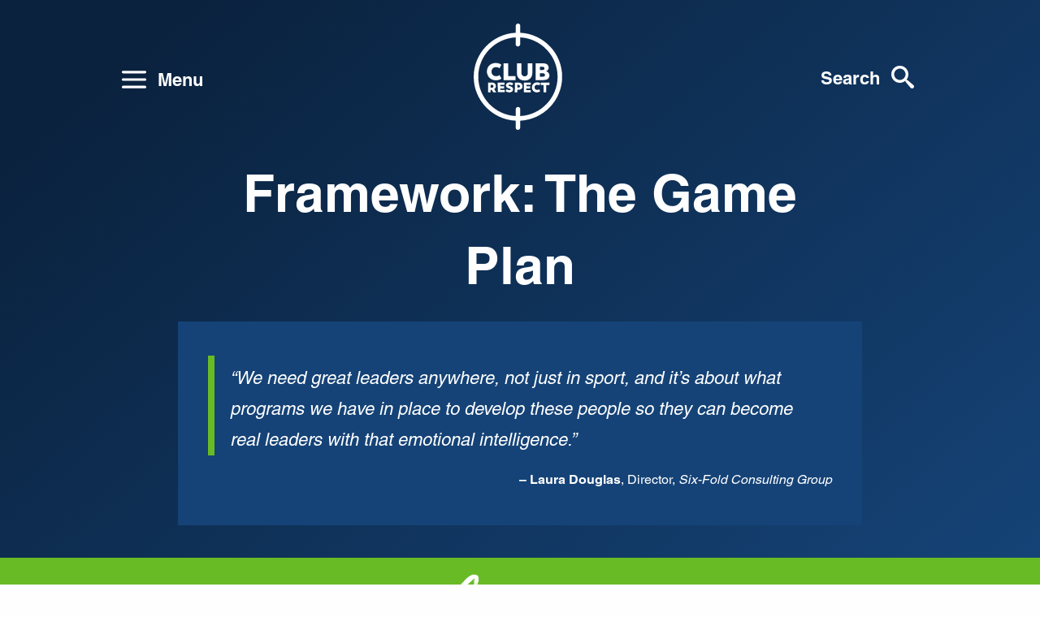

--- FILE ---
content_type: text/html; charset=UTF-8
request_url: https://clubrespect.org.au/club-respect-framework/
body_size: 16149
content:
<!doctype html>
<!--[if lt IE 7]><html class="no-js ie ie6 lt-ie9 lt-ie8 lt-ie7" lang="en-US"> <![endif]-->
<!--[if IE 7]><html class="no-js ie ie7 lt-ie9 lt-ie8" lang="en-US"> <![endif]-->
<!--[if IE 8]><html class="no-js ie ie8 lt-ie9" lang="en-US"> <![endif]-->
<!--[if gt IE 8]><!--><html class="no-js" lang="en-US"> <!--<![endif]-->
<head>
          <!-- Google tag (gtag.js) -->
<script async src="https://www.googletagmanager.com/gtag/js?id=G-9D4812XSTJ"></script>
<script>
  window.dataLayer = window.dataLayer || [];
  function gtag(){dataLayer.push(arguments);}
  gtag('js', new Date());

  gtag('config', 'G-9D4812XSTJ');
</script>

<!-- Google Tag Manager -->
<script>(function(w,d,s,l,i){w[l]=w[l]||[];w[l].push({'gtm.start':
new Date().getTime(),event:'gtm.js'});var f=d.getElementsByTagName(s)[0],
j=d.createElement(s),dl=l!='dataLayer'?'&l='+l:'';j.async=true;j.src=
'https://www.googletagmanager.com/gtm.js?id='+i+dl;f.parentNode.insertBefore(j,f);
})(window,document,'script','dataLayer','GTM-TWMHQT8B');</script>
<!-- End Google Tag Manager -->
    
    <meta charset="UTF-8" />
        <title>
                            Framework: The Game Plan | Club Respect
            
        </title>

    <meta http-equiv="Content-Type" content="text/html; charset=UTF-8" />
    <meta http-equiv="X-UA-Compatible" content="IE=edge">
    <meta name="viewport" content="width=device-width, initial-scale=1.0">
            <meta name="facebook-domain-verification" content="hacyc4zthillahv2qo05e6vaw3gks6" />
    
    <meta name='robots' content='index, follow, max-image-preview:large, max-snippet:-1, max-video-preview:-1' />

	<!-- This site is optimized with the Yoast SEO plugin v24.8.1 - https://yoast.com/wordpress/plugins/seo/ -->
	<title>Framework: The Game Plan | Club Respect</title>
	<link rel="canonical" href="https://clubrespect.org.au/club-respect-framework/" />
	<meta property="og:locale" content="en_US" />
	<meta property="og:type" content="article" />
	<meta property="og:title" content="Framework: The Game Plan | Club Respect" />
	<meta property="og:description" content="The first step is when your club is ready to do the work. The leaders agree and accept that developing a culture of respect is worth pursuing. This starts by making a genuine commitment to know the real values of your club, to know what is and isn’t acceptable and to have a plan for what happens when people’s behaviour doesn’t match what is acceptable. Everyone needs to live and breathe the club’s values." />
	<meta property="og:url" content="https://clubrespect.org.au/club-respect-framework/" />
	<meta property="og:site_name" content="Club Respect" />
	<meta property="article:publisher" content="https://www.facebook.com/ClubRespectTeam" />
	<meta property="article:modified_time" content="2023-10-10T04:42:54+00:00" />
	<meta name="twitter:card" content="summary_large_image" />
	<meta name="twitter:site" content="@ClubRespectTeam" />
	<script type="application/ld+json" class="yoast-schema-graph">{"@context":"https://schema.org","@graph":[{"@type":"WebPage","@id":"https://clubrespect.org.au/club-respect-framework/","url":"https://clubrespect.org.au/club-respect-framework/","name":"Framework: The Game Plan | Club Respect","isPartOf":{"@id":"https://clubrespect.org.au/#website"},"datePublished":"2018-06-18T23:57:07+00:00","dateModified":"2023-10-10T04:42:54+00:00","breadcrumb":{"@id":"https://clubrespect.org.au/club-respect-framework/#breadcrumb"},"inLanguage":"en-US","potentialAction":[{"@type":"ReadAction","target":["https://clubrespect.org.au/club-respect-framework/"]}]},{"@type":"BreadcrumbList","@id":"https://clubrespect.org.au/club-respect-framework/#breadcrumb","itemListElement":[{"@type":"ListItem","position":1,"name":"Home","item":"https://clubrespect.org.au/"},{"@type":"ListItem","position":2,"name":"Framework: The Game Plan"}]},{"@type":"WebSite","@id":"https://clubrespect.org.au/#website","url":"https://clubrespect.org.au/","name":"Club Respect","description":"Pass It On","potentialAction":[{"@type":"SearchAction","target":{"@type":"EntryPoint","urlTemplate":"https://clubrespect.org.au/?s={search_term_string}"},"query-input":{"@type":"PropertyValueSpecification","valueRequired":true,"valueName":"search_term_string"}}],"inLanguage":"en-US"}]}</script>
	<!-- / Yoast SEO plugin. -->


<link rel='dns-prefetch' href='//static.addtoany.com' />
<link rel='dns-prefetch' href='//clubrespect.org.au' />
<link rel="alternate" title="oEmbed (JSON)" type="application/json+oembed" href="https://clubrespect.org.au/wp-json/oembed/1.0/embed?url=https%3A%2F%2Fclubrespect.org.au%2Fclub-respect-framework%2F" />
<link rel="alternate" title="oEmbed (XML)" type="text/xml+oembed" href="https://clubrespect.org.au/wp-json/oembed/1.0/embed?url=https%3A%2F%2Fclubrespect.org.au%2Fclub-respect-framework%2F&#038;format=xml" />
<style id='wp-img-auto-sizes-contain-inline-css' type='text/css'>
img:is([sizes=auto i],[sizes^="auto," i]){contain-intrinsic-size:3000px 1500px}
/*# sourceURL=wp-img-auto-sizes-contain-inline-css */
</style>
<style id='wp-block-library-inline-css' type='text/css'>
:root{--wp-block-synced-color:#7a00df;--wp-block-synced-color--rgb:122,0,223;--wp-bound-block-color:var(--wp-block-synced-color);--wp-editor-canvas-background:#ddd;--wp-admin-theme-color:#007cba;--wp-admin-theme-color--rgb:0,124,186;--wp-admin-theme-color-darker-10:#006ba1;--wp-admin-theme-color-darker-10--rgb:0,107,160.5;--wp-admin-theme-color-darker-20:#005a87;--wp-admin-theme-color-darker-20--rgb:0,90,135;--wp-admin-border-width-focus:2px}@media (min-resolution:192dpi){:root{--wp-admin-border-width-focus:1.5px}}.wp-element-button{cursor:pointer}:root .has-very-light-gray-background-color{background-color:#eee}:root .has-very-dark-gray-background-color{background-color:#313131}:root .has-very-light-gray-color{color:#eee}:root .has-very-dark-gray-color{color:#313131}:root .has-vivid-green-cyan-to-vivid-cyan-blue-gradient-background{background:linear-gradient(135deg,#00d084,#0693e3)}:root .has-purple-crush-gradient-background{background:linear-gradient(135deg,#34e2e4,#4721fb 50%,#ab1dfe)}:root .has-hazy-dawn-gradient-background{background:linear-gradient(135deg,#faaca8,#dad0ec)}:root .has-subdued-olive-gradient-background{background:linear-gradient(135deg,#fafae1,#67a671)}:root .has-atomic-cream-gradient-background{background:linear-gradient(135deg,#fdd79a,#004a59)}:root .has-nightshade-gradient-background{background:linear-gradient(135deg,#330968,#31cdcf)}:root .has-midnight-gradient-background{background:linear-gradient(135deg,#020381,#2874fc)}:root{--wp--preset--font-size--normal:16px;--wp--preset--font-size--huge:42px}.has-regular-font-size{font-size:1em}.has-larger-font-size{font-size:2.625em}.has-normal-font-size{font-size:var(--wp--preset--font-size--normal)}.has-huge-font-size{font-size:var(--wp--preset--font-size--huge)}.has-text-align-center{text-align:center}.has-text-align-left{text-align:left}.has-text-align-right{text-align:right}.has-fit-text{white-space:nowrap!important}#end-resizable-editor-section{display:none}.aligncenter{clear:both}.items-justified-left{justify-content:flex-start}.items-justified-center{justify-content:center}.items-justified-right{justify-content:flex-end}.items-justified-space-between{justify-content:space-between}.screen-reader-text{border:0;clip-path:inset(50%);height:1px;margin:-1px;overflow:hidden;padding:0;position:absolute;width:1px;word-wrap:normal!important}.screen-reader-text:focus{background-color:#ddd;clip-path:none;color:#444;display:block;font-size:1em;height:auto;left:5px;line-height:normal;padding:15px 23px 14px;text-decoration:none;top:5px;width:auto;z-index:100000}html :where(.has-border-color){border-style:solid}html :where([style*=border-top-color]){border-top-style:solid}html :where([style*=border-right-color]){border-right-style:solid}html :where([style*=border-bottom-color]){border-bottom-style:solid}html :where([style*=border-left-color]){border-left-style:solid}html :where([style*=border-width]){border-style:solid}html :where([style*=border-top-width]){border-top-style:solid}html :where([style*=border-right-width]){border-right-style:solid}html :where([style*=border-bottom-width]){border-bottom-style:solid}html :where([style*=border-left-width]){border-left-style:solid}html :where(img[class*=wp-image-]){height:auto;max-width:100%}:where(figure){margin:0 0 1em}html :where(.is-position-sticky){--wp-admin--admin-bar--position-offset:var(--wp-admin--admin-bar--height,0px)}@media screen and (max-width:600px){html :where(.is-position-sticky){--wp-admin--admin-bar--position-offset:0px}}

/*# sourceURL=wp-block-library-inline-css */
</style><style id='global-styles-inline-css' type='text/css'>
:root{--wp--preset--aspect-ratio--square: 1;--wp--preset--aspect-ratio--4-3: 4/3;--wp--preset--aspect-ratio--3-4: 3/4;--wp--preset--aspect-ratio--3-2: 3/2;--wp--preset--aspect-ratio--2-3: 2/3;--wp--preset--aspect-ratio--16-9: 16/9;--wp--preset--aspect-ratio--9-16: 9/16;--wp--preset--color--black: #000000;--wp--preset--color--cyan-bluish-gray: #abb8c3;--wp--preset--color--white: #ffffff;--wp--preset--color--pale-pink: #f78da7;--wp--preset--color--vivid-red: #cf2e2e;--wp--preset--color--luminous-vivid-orange: #ff6900;--wp--preset--color--luminous-vivid-amber: #fcb900;--wp--preset--color--light-green-cyan: #7bdcb5;--wp--preset--color--vivid-green-cyan: #00d084;--wp--preset--color--pale-cyan-blue: #8ed1fc;--wp--preset--color--vivid-cyan-blue: #0693e3;--wp--preset--color--vivid-purple: #9b51e0;--wp--preset--gradient--vivid-cyan-blue-to-vivid-purple: linear-gradient(135deg,rgb(6,147,227) 0%,rgb(155,81,224) 100%);--wp--preset--gradient--light-green-cyan-to-vivid-green-cyan: linear-gradient(135deg,rgb(122,220,180) 0%,rgb(0,208,130) 100%);--wp--preset--gradient--luminous-vivid-amber-to-luminous-vivid-orange: linear-gradient(135deg,rgb(252,185,0) 0%,rgb(255,105,0) 100%);--wp--preset--gradient--luminous-vivid-orange-to-vivid-red: linear-gradient(135deg,rgb(255,105,0) 0%,rgb(207,46,46) 100%);--wp--preset--gradient--very-light-gray-to-cyan-bluish-gray: linear-gradient(135deg,rgb(238,238,238) 0%,rgb(169,184,195) 100%);--wp--preset--gradient--cool-to-warm-spectrum: linear-gradient(135deg,rgb(74,234,220) 0%,rgb(151,120,209) 20%,rgb(207,42,186) 40%,rgb(238,44,130) 60%,rgb(251,105,98) 80%,rgb(254,248,76) 100%);--wp--preset--gradient--blush-light-purple: linear-gradient(135deg,rgb(255,206,236) 0%,rgb(152,150,240) 100%);--wp--preset--gradient--blush-bordeaux: linear-gradient(135deg,rgb(254,205,165) 0%,rgb(254,45,45) 50%,rgb(107,0,62) 100%);--wp--preset--gradient--luminous-dusk: linear-gradient(135deg,rgb(255,203,112) 0%,rgb(199,81,192) 50%,rgb(65,88,208) 100%);--wp--preset--gradient--pale-ocean: linear-gradient(135deg,rgb(255,245,203) 0%,rgb(182,227,212) 50%,rgb(51,167,181) 100%);--wp--preset--gradient--electric-grass: linear-gradient(135deg,rgb(202,248,128) 0%,rgb(113,206,126) 100%);--wp--preset--gradient--midnight: linear-gradient(135deg,rgb(2,3,129) 0%,rgb(40,116,252) 100%);--wp--preset--font-size--small: 13px;--wp--preset--font-size--medium: 20px;--wp--preset--font-size--large: 36px;--wp--preset--font-size--x-large: 42px;--wp--preset--spacing--20: 0.44rem;--wp--preset--spacing--30: 0.67rem;--wp--preset--spacing--40: 1rem;--wp--preset--spacing--50: 1.5rem;--wp--preset--spacing--60: 2.25rem;--wp--preset--spacing--70: 3.38rem;--wp--preset--spacing--80: 5.06rem;--wp--preset--shadow--natural: 6px 6px 9px rgba(0, 0, 0, 0.2);--wp--preset--shadow--deep: 12px 12px 50px rgba(0, 0, 0, 0.4);--wp--preset--shadow--sharp: 6px 6px 0px rgba(0, 0, 0, 0.2);--wp--preset--shadow--outlined: 6px 6px 0px -3px rgb(255, 255, 255), 6px 6px rgb(0, 0, 0);--wp--preset--shadow--crisp: 6px 6px 0px rgb(0, 0, 0);}:where(.is-layout-flex){gap: 0.5em;}:where(.is-layout-grid){gap: 0.5em;}body .is-layout-flex{display: flex;}.is-layout-flex{flex-wrap: wrap;align-items: center;}.is-layout-flex > :is(*, div){margin: 0;}body .is-layout-grid{display: grid;}.is-layout-grid > :is(*, div){margin: 0;}:where(.wp-block-columns.is-layout-flex){gap: 2em;}:where(.wp-block-columns.is-layout-grid){gap: 2em;}:where(.wp-block-post-template.is-layout-flex){gap: 1.25em;}:where(.wp-block-post-template.is-layout-grid){gap: 1.25em;}.has-black-color{color: var(--wp--preset--color--black) !important;}.has-cyan-bluish-gray-color{color: var(--wp--preset--color--cyan-bluish-gray) !important;}.has-white-color{color: var(--wp--preset--color--white) !important;}.has-pale-pink-color{color: var(--wp--preset--color--pale-pink) !important;}.has-vivid-red-color{color: var(--wp--preset--color--vivid-red) !important;}.has-luminous-vivid-orange-color{color: var(--wp--preset--color--luminous-vivid-orange) !important;}.has-luminous-vivid-amber-color{color: var(--wp--preset--color--luminous-vivid-amber) !important;}.has-light-green-cyan-color{color: var(--wp--preset--color--light-green-cyan) !important;}.has-vivid-green-cyan-color{color: var(--wp--preset--color--vivid-green-cyan) !important;}.has-pale-cyan-blue-color{color: var(--wp--preset--color--pale-cyan-blue) !important;}.has-vivid-cyan-blue-color{color: var(--wp--preset--color--vivid-cyan-blue) !important;}.has-vivid-purple-color{color: var(--wp--preset--color--vivid-purple) !important;}.has-black-background-color{background-color: var(--wp--preset--color--black) !important;}.has-cyan-bluish-gray-background-color{background-color: var(--wp--preset--color--cyan-bluish-gray) !important;}.has-white-background-color{background-color: var(--wp--preset--color--white) !important;}.has-pale-pink-background-color{background-color: var(--wp--preset--color--pale-pink) !important;}.has-vivid-red-background-color{background-color: var(--wp--preset--color--vivid-red) !important;}.has-luminous-vivid-orange-background-color{background-color: var(--wp--preset--color--luminous-vivid-orange) !important;}.has-luminous-vivid-amber-background-color{background-color: var(--wp--preset--color--luminous-vivid-amber) !important;}.has-light-green-cyan-background-color{background-color: var(--wp--preset--color--light-green-cyan) !important;}.has-vivid-green-cyan-background-color{background-color: var(--wp--preset--color--vivid-green-cyan) !important;}.has-pale-cyan-blue-background-color{background-color: var(--wp--preset--color--pale-cyan-blue) !important;}.has-vivid-cyan-blue-background-color{background-color: var(--wp--preset--color--vivid-cyan-blue) !important;}.has-vivid-purple-background-color{background-color: var(--wp--preset--color--vivid-purple) !important;}.has-black-border-color{border-color: var(--wp--preset--color--black) !important;}.has-cyan-bluish-gray-border-color{border-color: var(--wp--preset--color--cyan-bluish-gray) !important;}.has-white-border-color{border-color: var(--wp--preset--color--white) !important;}.has-pale-pink-border-color{border-color: var(--wp--preset--color--pale-pink) !important;}.has-vivid-red-border-color{border-color: var(--wp--preset--color--vivid-red) !important;}.has-luminous-vivid-orange-border-color{border-color: var(--wp--preset--color--luminous-vivid-orange) !important;}.has-luminous-vivid-amber-border-color{border-color: var(--wp--preset--color--luminous-vivid-amber) !important;}.has-light-green-cyan-border-color{border-color: var(--wp--preset--color--light-green-cyan) !important;}.has-vivid-green-cyan-border-color{border-color: var(--wp--preset--color--vivid-green-cyan) !important;}.has-pale-cyan-blue-border-color{border-color: var(--wp--preset--color--pale-cyan-blue) !important;}.has-vivid-cyan-blue-border-color{border-color: var(--wp--preset--color--vivid-cyan-blue) !important;}.has-vivid-purple-border-color{border-color: var(--wp--preset--color--vivid-purple) !important;}.has-vivid-cyan-blue-to-vivid-purple-gradient-background{background: var(--wp--preset--gradient--vivid-cyan-blue-to-vivid-purple) !important;}.has-light-green-cyan-to-vivid-green-cyan-gradient-background{background: var(--wp--preset--gradient--light-green-cyan-to-vivid-green-cyan) !important;}.has-luminous-vivid-amber-to-luminous-vivid-orange-gradient-background{background: var(--wp--preset--gradient--luminous-vivid-amber-to-luminous-vivid-orange) !important;}.has-luminous-vivid-orange-to-vivid-red-gradient-background{background: var(--wp--preset--gradient--luminous-vivid-orange-to-vivid-red) !important;}.has-very-light-gray-to-cyan-bluish-gray-gradient-background{background: var(--wp--preset--gradient--very-light-gray-to-cyan-bluish-gray) !important;}.has-cool-to-warm-spectrum-gradient-background{background: var(--wp--preset--gradient--cool-to-warm-spectrum) !important;}.has-blush-light-purple-gradient-background{background: var(--wp--preset--gradient--blush-light-purple) !important;}.has-blush-bordeaux-gradient-background{background: var(--wp--preset--gradient--blush-bordeaux) !important;}.has-luminous-dusk-gradient-background{background: var(--wp--preset--gradient--luminous-dusk) !important;}.has-pale-ocean-gradient-background{background: var(--wp--preset--gradient--pale-ocean) !important;}.has-electric-grass-gradient-background{background: var(--wp--preset--gradient--electric-grass) !important;}.has-midnight-gradient-background{background: var(--wp--preset--gradient--midnight) !important;}.has-small-font-size{font-size: var(--wp--preset--font-size--small) !important;}.has-medium-font-size{font-size: var(--wp--preset--font-size--medium) !important;}.has-large-font-size{font-size: var(--wp--preset--font-size--large) !important;}.has-x-large-font-size{font-size: var(--wp--preset--font-size--x-large) !important;}
/*# sourceURL=global-styles-inline-css */
</style>

<style id='classic-theme-styles-inline-css' type='text/css'>
/*! This file is auto-generated */
.wp-block-button__link{color:#fff;background-color:#32373c;border-radius:9999px;box-shadow:none;text-decoration:none;padding:calc(.667em + 2px) calc(1.333em + 2px);font-size:1.125em}.wp-block-file__button{background:#32373c;color:#fff;text-decoration:none}
/*# sourceURL=/wp-includes/css/classic-themes.min.css */
</style>
<link rel='stylesheet' id='custom-styles-css' href='https://clubrespect.org.au/wp-content/themes/sqw/assets/dist/css/style.eb96b94db9f00108656986cba845ba6c.css' type='text/css' media='' />
<script type="text/javascript" src="https://clubrespect.org.au/wp-content/themes/sqw/assets/dist/js/jquery.min.dc5e7f18c8d36ac1d3d4753a87c98d0a.js" id="jquery-js"></script>
<link rel="https://api.w.org/" href="https://clubrespect.org.au/wp-json/" /><link rel="alternate" title="JSON" type="application/json" href="https://clubrespect.org.au/wp-json/wp/v2/pages/1001" /><link rel='shortlink' href='https://clubrespect.org.au/?p=1001' />
<link rel="apple-touch-icon" sizes="180x180" href="https://clubrespect.org.au/wp-content/themes/sqw/assets/dist/img/device-icons/apple-touch-icon.png">
<link rel="icon" type="image/png" sizes="32x32" href="https://clubrespect.org.au/wp-content/themes/sqw/assets/dist/img/device-icons/favicon-32x32.png">
<link rel="icon" type="image/png" sizes="16x16" href="https://clubrespect.org.au/wp-content/themes/sqw/assets/dist/img/device-icons/favicon-16x16.png">
<link rel="manifest" href="https://clubrespect.org.au/wp-content/themes/sqw/assets/dist/img/device-icons/site.webmanifest">
<link rel="mask-icon" href="https://clubrespect.org.au/wp-content/themes/sqw/assets/dist/img/device-icons/safari-pinned-tab.svg" color="#38a2a4">
<link rel="shortcut icon" href="https://clubrespect.org.au/wp-content/themes/sqw/assets/dist/img/device-icons/favicon.ico">
<meta name="msapplication-config" content="https://clubrespect.org.au/wp-content/themes/sqw/assets/dist/img/device-icons/browserconfig.xml">
<meta name="theme-color" content="#ffffff">
<link rel="icon" href="https://clubrespect.org.au/wp-content/uploads/2020/04/cropped-CR-icon-32x32.png" sizes="32x32" />
<link rel="icon" href="https://clubrespect.org.au/wp-content/uploads/2020/04/cropped-CR-icon-192x192.png" sizes="192x192" />
<link rel="apple-touch-icon" href="https://clubrespect.org.au/wp-content/uploads/2020/04/cropped-CR-icon-180x180.png" />
<meta name="msapplication-TileImage" content="https://clubrespect.org.au/wp-content/uploads/2020/04/cropped-CR-icon-270x270.png" />


<body class="wp-singular page-template-default page page-id-1001 page-parent wp-theme-sqw" data-template="base.twig">
          <!-- Google Tag Manager (noscript) -->
<noscript><iframe src="https://www.googletagmanager.com/ns.html?id=GTM-TWMHQT8B"
height="0" width="0" style="display:none;visibility:hidden"></iframe></noscript>
<!-- End Google Tag Manager (noscript) -->

<!-- Facebook Pixel Code -->
<script>
  !function(f,b,e,v,n,t,s)
  {if(f.fbq)return;n=f.fbq=function(){n.callMethod?
  n.callMethod.apply(n,arguments):n.queue.push(arguments)};
  if(!f._fbq)f._fbq=n;n.push=n;n.loaded=!0;n.version='2.0';
  n.queue=[];t=b.createElement(e);t.async=!0;
  t.src=v;s=b.getElementsByTagName(e)[0];
  s.parentNode.insertBefore(t,s)}(window, document,'script',
  'https://connect.facebook.net/en_US/fbevents.js');
  fbq('init', '572329597121217');
  fbq('track', 'PageView');
</script>
<noscript>
  <img height="1" width="1" style="display:none" 
       src="https://www.facebook.com/tr?id=572329597121217&ev=PageView&noscript=1"/>
</noscript>
<!-- End Facebook Pixel Code -->
    
    <span class="current-breakpoint"></span>

    <svg width="0" height="0" class="svg-sprite" xmlns="http://www.w3.org/2000/svg" xmlns:xlink="http://www.w3.org/1999/xlink"><defs/><symbol id="svg-chevron-right" viewBox="0 0 20 20"><path d="M13.25 10 6.109 2.58a.697.697 0 0 1 0-.979.68.68 0 0 1 .969 0l7.83 7.908a.697.697 0 0 1 0 .979l-7.83 7.908c-.268.271-.701.27-.969 0s-.268-.707 0-.979z"/></symbol><symbol id="svg-cross" viewBox="0 0 17.3 17.16"><path d="M.006 1.355 1.344.005l15.963 15.814-1.337 1.35z"/><path d="M.007 15.806 15.97-.007l1.337 1.35L1.344 17.155z"/></symbol><symbol id="svg-facebook" viewBox="0 0 216 146"><path d="M122 47.8V35.3c0-1.9.1-3.4.3-4.4s.6-2.1 1.2-3.1q.9-1.5 3-2.1c1.4-.4 3.2-.6 5.5-.6h12.6V0h-20.1c-11.6 0-20 2.8-25.1 8.3S91.8 22 91.8 32.7v15.1H76.7V73h15.1v73H122V73h20.1l2.7-25.2z"/></symbol><symbol id="svg-google-plus" viewBox="0 0 216 146"><path d="M118.225 91.536a42.4 42.4 0 0 0-4.766-5.377 71 71 0 0 0-5.214-4.521 119 119 0 0 1-4.766-3.912q-2.159-1.873-3.503-3.91t-1.344-4.155q0-2.934 1.874-5.5c1.874-2.566 2.77-3.367 4.562-4.97s3.584-3.354 5.377-5.255q2.687-2.852 4.562-7.537 1.873-4.684 1.873-10.713 0-7.17-3.178-13.769t-8.962-10.266h10.999l10.998-6.437H91.135q-7.577 0-15.234 1.632-11.324 2.526-19.064 11.528t-7.74 20.409q0 12.059 8.677 20.042t20.816 7.984q2.444 0 5.703-.407-.163.651-.57 1.751c-.407 1.1-.489 1.318-.652 1.752a9 9 0 0 0-.407 1.588 11 11 0 0 0-.163 1.915q0 5.378 5.214 12.14a96 96 0 0 0-12.221 1.101q-6.028.938-12.628 2.934-6.599 1.996-11.813 5.784t-7.821 9.003q-3.015 6.03-3.015 10.999 0 5.458 2.444 9.899t6.273 7.25q3.83 2.811 8.84 4.727 5.01 1.913 9.939 2.729c4.929.816 6.531.814 9.736.814q21.835 0 34.218-10.672 11.406-9.94 11.406-22.977 0-4.644-1.345-8.677-1.344-4.035-3.503-6.926M86.817 61.922q-4.155 0-7.903-2.119a21 21 0 0 1-6.355-5.5q-2.606-3.38-4.562-7.618-1.954-4.236-2.892-8.473-.937-4.236-.937-8.066 0-7.821 4.155-13.443t11.732-5.622q5.377 0 9.736 3.34t6.844 8.473a53.5 53.5 0 0 1 3.829 10.632q1.344 5.5 1.344 10.388 0 8.149-3.544 13.079-3.544 4.929-11.447 4.929m22.527 61.183q-2.24 3.83-6.069 5.987a31 31 0 0 1-8.188 3.179q-4.359 1.02-9.166 1.019a44.6 44.6 0 0 1-10.347-1.222 41.3 41.3 0 0 1-9.817-3.707q-4.685-2.484-7.577-6.845-2.892-4.358-2.892-9.899 0-4.887 2.2-8.717t5.622-6.11q3.421-2.282 7.984-3.747 4.563-1.468 8.799-2.037a64.5 64.5 0 0 1 8.636-.57q2.69 0 4.074.162.489.328 2.485 1.711 1.996 1.386 2.689 1.875.692.488 2.525 1.873t2.607 2.078q.773.692 2.24 2.077 1.466 1.385 2.159 2.403a287 287 0 0 0 1.711 2.484q1.018 1.468 1.426 2.812.407 1.345.773 2.933.366 1.59.366 3.301.001 5.132-2.24 8.96"/><path d="M154.93 26.071V5.214H144.5v20.857h-20.857V36.5H144.5v20.857h10.43V36.5h20.855V26.071z"/></symbol><symbol id="svg-instagram" viewBox="0 0 216 146"><path d="M152.8 0H63.2C47.7 0 35 12.7 35 28.2v89.6c0 15.6 12.7 28.2 28.2 28.2h89.6c15.6 0 28.2-12.7 28.2-28.2V28.2C181 12.7 168.3 0 152.8 0m8.1 16.8h3.2v24.7l-24.7.1-.1-24.7zM87.2 58c4.7-6.5 12.3-10.7 20.8-10.7s16.2 4.2 20.8 10.7c3 4.2 4.9 9.4 4.9 15 0 14.2-11.5 25.7-25.7 25.7S82.3 87.2 82.3 73c0-5.6 1.8-10.8 4.9-15m79.6 59.8c0 7.7-6.3 14-14 14H63.2c-7.7 0-14-6.3-14-14V58H71c-1.9 4.6-2.9 9.7-2.9 15 0 22 17.9 39.9 39.9 39.9S147.9 95 147.9 73c0-5.3-1.1-10.4-2.9-15h21.8z"/></symbol><symbol id="svg-left-arrow" viewBox="0 0 13.4 21.4"><path d="M0 10.6 10.6 0l2.8 2.8-7.9 7.9 7.9 7.9-2.8 2.8L0 10.8l.1-.1z"/></symbol><symbol id="svg-linkedin" viewBox="0 0 216 146"><path d="M33.5 47.4h32.8V146H33.5zm140.5 9c-6.9-7.5-16-11.3-27.3-11.3q-6.3 0-11.4 1.5c-3.4 1-6.3 2.5-8.7 4.3-2.4 1.9-4.2 3.6-5.6 5.2-1.3 1.5-2.6 3.3-3.9 5.3v-14H84.4l.1 4.8c.1 3.2.1 13 .1 29.4s-.1 37.9-.2 64.3h32.7V91c0-3.4.4-6.1 1.1-8.1 1.4-3.4 3.5-6.2 6.3-8.5S130.8 71 135 71c5.7 0 9.9 2 12.6 5.9s4 9.4 4 16.4V146h32.7V89.5c.1-14.5-3.4-25.5-10.3-33.1M50.1 0c-5.5 0-10 1.6-13.4 4.8s-5.1 7.3-5.1 12.2c0 4.8 1.7 8.9 5 12.1S44.3 34 49.7 34h.2c5.6 0 10.1-1.6 13.5-4.9 3.4-3.2 5.1-7.3 5-12.1-.1-4.9-1.8-9-5.1-12.2Q58.35 0 50.1 0"/></symbol><symbol id="svg-loading" viewBox="0 0 100 100"><path fill="none" d="M0 0h100v100H0z" class="bk"/><rect width="7" height="20" x="46.5" y="40" fill="#2c3980" rx="5" ry="5" transform="translate(0 -30)"><animate attributeName="opacity" begin="0s" dur="1s" from="1" repeatCount="indefinite" to="0"/></rect><rect width="7" height="20" x="46.5" y="40" fill="#2c3980" rx="5" ry="5" transform="rotate(30 105.98 65)"><animate attributeName="opacity" begin="0.08333333333333333s" dur="1s" from="1" repeatCount="indefinite" to="0"/></rect><rect width="7" height="20" x="46.5" y="40" fill="#2c3980" rx="5" ry="5" transform="rotate(60 75.98 65)"><animate attributeName="opacity" begin="0.16666666666666666s" dur="1s" from="1" repeatCount="indefinite" to="0"/></rect><rect width="7" height="20" x="46.5" y="40" fill="#2c3980" rx="5" ry="5" transform="rotate(90 65 65)"><animate attributeName="opacity" begin="0.25s" dur="1s" from="1" repeatCount="indefinite" to="0"/></rect><rect width="7" height="20" x="46.5" y="40" fill="#2c3980" rx="5" ry="5" transform="rotate(120 58.66 65)"><animate attributeName="opacity" begin="0.3333333333333333s" dur="1s" from="1" repeatCount="indefinite" to="0"/></rect><rect width="7" height="20" x="46.5" y="40" fill="#2c3980" rx="5" ry="5" transform="rotate(150 54.02 65)"><animate attributeName="opacity" begin="0.4166666666666667s" dur="1s" from="1" repeatCount="indefinite" to="0"/></rect><rect width="7" height="20" x="46.5" y="40" fill="#2c3980" rx="5" ry="5" transform="rotate(180 50 65)"><animate attributeName="opacity" begin="0.5s" dur="1s" from="1" repeatCount="indefinite" to="0"/></rect><rect width="7" height="20" x="46.5" y="40" fill="#2c3980" rx="5" ry="5" transform="rotate(-150 45.98 65)"><animate attributeName="opacity" begin="0.5833333333333334s" dur="1s" from="1" repeatCount="indefinite" to="0"/></rect><rect width="7" height="20" x="46.5" y="40" fill="#2c3980" rx="5" ry="5" transform="rotate(-120 41.34 65)"><animate attributeName="opacity" begin="0.6666666666666666s" dur="1s" from="1" repeatCount="indefinite" to="0"/></rect><rect width="7" height="20" x="46.5" y="40" fill="#2c3980" rx="5" ry="5" transform="rotate(-90 35 65)"><animate attributeName="opacity" begin="0.75s" dur="1s" from="1" repeatCount="indefinite" to="0"/></rect><rect width="7" height="20" x="46.5" y="40" fill="#2c3980" rx="5" ry="5" transform="rotate(-60 24.02 65)"><animate attributeName="opacity" begin="0.8333333333333334s" dur="1s" from="1" repeatCount="indefinite" to="0"/></rect><rect width="7" height="20" x="46.5" y="40" fill="#2c3980" rx="5" ry="5" transform="rotate(-30 -5.98 65)"><animate attributeName="opacity" begin="0.9166666666666666s" dur="1s" from="1" repeatCount="indefinite" to="0"/></rect></symbol><symbol id="svg-logo" viewBox="0 0 108.7 130.7"><path d="M81.4 55v1.8c0 .2 0 .3.2.3 1.2 0 2.4.1 3.6-.1.4 0 .7-.2 1-.4.5-.3.7-.8.7-1.4 0-.4 0-.9-.3-1.2-.5-.6-1.1-.8-1.8-.9-1.1-.1-2.2 0-3.2 0-.2 0-.2.1-.2.2zm2.2 6.1h-2c-.2 0-.3.1-.3.2V65c0 .2.1.3.2.3h3.2q.9 0 1.8-.3.6-.3.9-.9c.2-.5.2-1.1 0-1.6-.2-.6-.6-.9-1.1-1.1-.4-.1-.8-.2-1.3-.2-.4-.1-.9-.1-1.4-.1M76 59.2V49c0-.2.1-.2.2-.2h8.9c.9 0 1.8.1 2.7.4.5.2 1 .3 1.5.5.9.4 1.7 1.1 2.1 1.9.6 1.1.8 2.2.6 3.4s-.8 2.1-1.8 2.8c-.3.2-.7.4-1.1.6-.1 0-.1.1-.1.2l.1.1c1 .3 1.9.8 2.6 1.6.3.4.6.9.7 1.4.6.8.6 1.5.6 2.3 0 .5-.2 1-.3 1.5-.2.8-.6 1.4-1.1 2-.6.6-1.2 1-2 1.3-.4.1-.9.3-1.3.4-.5.1-1 .2-1.5.2-.8.1-1.6.1-2.4.1h-8.1c-.3 0-.3 0-.3-.3zm-23-4v-6c0-.4 0-.4.4-.4h4.8c.4 0 .4 0 .4.4v11.2c0 .7.1 1.4.3 2s.6 1.2 1.1 1.6c.3.3.7.5 1.1.6.2.1.5.1.8.2.7.1 1.4.1 2.1-.2.8-.3 1.4-.7 1.8-1.4s.6-1.5.6-2.3V49.1c0-.3 0-.3.3-.3h5c.3 0 .3 0 .3.3V60c0 1-.1 2.1-.3 3.1q-.15.9-.6 1.8c-.2.5-.5 1-.8 1.5-.6.8-1.3 1.6-2.2 2.1-.5.3-1 .5-1.5.8-.6.3-1.2.4-1.8.5-1.2.2-2.4.3-3.6.1-.5-.1-1-.1-1.5-.2-.4-.1-.9-.2-1.3-.4s-.9-.4-1.3-.6-.8-.5-1.2-.8c-.8-.6-1.3-1.4-1.8-2.3-.3-.5-.5-1.1-.6-1.7q-.3-.9-.3-1.8c-.2-.9-.1-1.5-.2-2.1zm-36.8 3.6c0-.4.1-1.1.2-1.9.1-.5.3-.9.4-1.4.2-.5.3-.9.5-1.4s.5-.9.8-1.3c.6-.9 1.4-1.7 2.3-2.3.6-.4 1.1-.8 1.8-1l1.5-.6c.9-.2 1.8-.4 2.7-.4.8 0 1.7 0 2.5.1.7.1 1.4.2 2.1.5.9.3 1.8.6 2.5 1.2.1.1.2.1.3.2.2.1.1.2.1.3-.3.5-.6 1-.8 1.5-.2.4-.5.9-.7 1.3l-.6 1.2q-.15.15-.3 0c-.4-.2-.8-.5-1.3-.7-.4-.2-.9-.3-1.3-.4-.6-.1-1.2-.2-1.8-.1-.9.1-1.7.2-2.5.6-1 .5-1.7 1.3-2.2 2.3-.4.9-.6 1.9-.5 2.9q0 1.2.6 2.4c.4.9 1.1 1.6 2 2.1.5.3 1 .4 1.5.6.9.2 1.9.2 2.8.1.5-.1.9-.3 1.3-.4.5-.2 1-.5 1.4-.8h.2c.2.4.4.8.7 1.2.3.5.6 1.1.9 1.6.2.4.5.8.7 1.3.1.1.1.2-.1.3-.6.3-1.2.7-1.9 1-.4.2-.8.3-1.1.4-.6.2-1.1.3-1.7.4-.9.1-1.9.2-2.9.1-.2 0-.4 0-.6-.1-.5-.1-.9-.1-1.4-.2-.4-.1-.9-.2-1.3-.4-.5-.2-1-.4-1.5-.7-1-.6-1.9-1.3-2.6-2.1-.5-.6-.9-1.2-1.3-1.9-.4-.8-.7-1.7-1-2.6-.3-.8-.4-1.7-.4-2.9m20.5.3V49c0-.2.1-.2.2-.2h5.2c.1 0 .2.1.2.2v15.3c0 .3 0 .3.3.3h8.5c.3 0 .3 0 .3.3v4.3c0 .3 0 .3-.3.3H37c-.3 0-.4 0-.4-.4zM20.8 77v1.6c0 .1 0 .2.2.2h1.6c.4 0 .9-.2 1.2-.5.5-.5.6-1.1.4-1.8s-.8-1.1-1.5-1.2c-.5-.1-1.1 0-1.6 0-.2 0-.2.1-.2.2-.1.5-.1 1-.1 1.5m4.4 3.8c.8 1.2 1.7 2.4 2.5 3.7h-3.5c-.2 0-.3-.1-.3-.2-.5-.9-1.1-1.8-1.7-2.6-.1-.2-.2-.2-.4-.2h-.9c-.2 0-.2.1-.2.2v2.6c0 .2 0 .2-.2.2h-2.7c-.2 0-.2-.1-.2-.2V72.8c0-.2 0-.2.2-.2h5.1c1.3 0 2.4.5 3.3 1.4q.75.75.9 1.8c.1.5.2 1.1.1 1.6-.1 1.3-.8 2.4-1.9 3.1-.1 0-.1.1-.2.1.2.1.2.1.1.2m4.3-2.3v-5.7c0-.2 0-.2.2-.2h8.1c.2 0 .2.1.2.2v2.3c0 .2-.1.2-.2.2H33c-.3 0-.3 0-.3.3v1.2c0 .2.1.2.2.2H37c.3 0 .3 0 .3.3v2.2c0 .2-.1.2-.2.2H33c-.3 0-.3 0-.3.3v1.3c0 .3 0 .3.3.3h4.8c.3 0 .3 0 .3.3v2.3c0 .2-.1.2-.2.2h-8c-.3 0-.3 0-.3-.3v-5.6zm32.1 0v-5.7c0-.2 0-.2.2-.2h8.1c.1 0 .2 0 .2.2v2.4c0 .2-.1.2-.2.2h-4.8c-.3 0-.3 0-.3.3v1.2c0 .2.1.2.2.2h4.1c.3 0 .3 0 .3.3v2.2q0 .3-.3.3h-4.2c-.3 0-.3 0-.3.3v1.3c0 .3 0 .3.3.3h4.8c.3 0 .3 0 .3.3v2.3c0 .2-.1.2-.2.2h-8.1c-.2 0-.2-.1-.2-.2.1-2.1.1-4 .1-5.9m-8-1.5v1.5c0 .1 0 .2.2.2.6 0 1.2 0 1.8-.1.7-.1 1.2-.7 1.2-1.4 0-.9-.6-1.6-1.4-1.7-.5-.1-1.1 0-1.6-.1-.1 0-.2.1-.2.2zm-3.1 1.5v-5.6c0-.3 0-.3.3-.3h4.6c1 0 2 .3 2.8.9.7.5 1.2 1.2 1.5 2s.3 1.6.2 2.5c-.2 1.1-.8 2-1.8 2.6s-2 .8-3.2.8h-1.2c-.2 0-.2.1-.2.3v2.6c0 .2-.1.2-.2.2h-2.7c-.2 0-.2-.1-.2-.2.1-2 .1-3.9.1-5.8m-6.9 6.1c-.4-.1-1.1-.1-1.8-.3-.9-.2-1.7-.6-2.5-1.1-.1-.1-.1-.2-.1-.3.4-.7.9-1.5 1.3-2.2.1-.1.1-.1.3 0 .5.4 1 .7 1.6.9.7.2 1.5.3 2.2.2.4 0 .7-.3.7-.7s-.1-.7-.5-.8c-.4-.2-.8-.3-1.2-.5-.9-.3-1.8-.5-2.6-1.1-1-.6-1.4-1.5-1.4-2.7 0-1.5.8-2.6 2.2-3.2 1.2-.5 2.5-.6 3.8-.4 1 .1 1.9.5 2.7 1 .2.1.2.2.1.4-.4.7-.7 1.3-1.1 2-.1.2-.2.2-.3.1-.9-.6-2-.9-3.1-.8-.2 0-.5.1-.7.2-.5.2-.5.8-.1 1.1.3.2.6.3.9.4.9.3 1.8.5 2.6 1 .7.4 1.2.9 1.5 1.6.2.6.3 1.2.2 1.8-.1.7-.3 1.4-.8 1.9-.4.5-1 .9-1.6 1.1-.5.3-1.2.4-2.3.4m27.9-6.4c0-1.8.8-3.5 2.6-4.8.6-.4 1.2-.7 1.9-.9.9-.2 1.8-.3 2.7-.2 1 .1 2 .4 2.9 1 .1.1.2.1.1.3-.4.7-.8 1.5-1.2 2.2-.1.1-.1.1-.3.1-1.3-.8-2.6-.9-4-.2-.7.4-1.1 1-1.3 1.7-.2.8-.2 1.6.1 2.3.4 1 1.1 1.5 2.1 1.7.7.1 1.3.2 1.9 0q.6-.15 1.2-.6c.1-.1.2-.1.2.1.4.7.8 1.5 1.2 2.2.1.1.1.2-.1.3-.5.3-1.1.6-1.7.8-1 .3-2.1.4-3.2.3-2.1-.3-3.7-1.4-4.7-3.4-.3-.8-.4-1.6-.4-2.9m16.1-5.6h5.1c.2 0 .3 0 .3.3v2.3q0 .3-.3.3h-3.3c-.3 0-.3 0-.3.3v8.5c0 .3 0 .3-.3.3h-2.7c-.2 0-.2-.1-.2-.2v-8.5c0-.3 0-.3-.3-.3h-3.2c-.2 0-.2 0-.2-.2V73q0-.3.3-.3c1.6-.1 3.4-.1 5.1-.1"/><path d="M57.2 11.3V2.8c0-1.6-1.3-2.8-2.8-2.8s-2.8 1.3-2.8 2.8v8.5C22.9 12.8 0 36.5 0 65.4s22.9 52.6 51.5 54v8.5c0 1.6 1.3 2.8 2.8 2.8s2.8-1.3 2.8-2.8v-8.5c28.7-1.5 51.5-25.1 51.5-54 .1-28.9-22.8-52.6-51.4-54.1m0 102.4v-8.4c0-1.6-1.3-2.8-2.8-2.8s-2.8 1.3-2.8 2.8v8.4c-25.6-1.4-46-22.6-46-48.3 0-25.8 20.4-47 45.9-48.4v8.4c0 1.6 1.3 2.8 2.8 2.8s2.8-1.3 2.8-2.8V17C82.7 18.4 103 39.6 103 65.4c0 25.7-20.3 46.9-45.8 48.3"/></symbol><symbol id="svg-menu" viewBox="0 0 26 18.8"><path d="M24.6 18.8H1.4c-.8 0-1.4-.6-1.4-1.4S.6 16 1.4 16h23.2c.8 0 1.4.6 1.4 1.4s-.6 1.4-1.4 1.4m0-8H1.4c-.8 0-1.4-.6-1.4-1.4S.6 8 1.4 8h23.2c.8 0 1.4.6 1.4 1.4s-.6 1.4-1.4 1.4m0-8H1.4C.6 2.8 0 2.2 0 1.4S.6 0 1.4 0h23.2c.8 0 1.4.6 1.4 1.4s-.6 1.4-1.4 1.4"/></symbol><symbol id="svg-minus" viewBox="0 0 15 4"><path d="M0 0h15v4H0z"/></symbol><symbol id="svg-pinterest" viewBox="0 0 16 16"><path d="M8 1.069a6.93 6.93 0 0 0-2.525 13.384c-.059-.547-.116-1.391.025-1.988.125-.541.813-3.444.813-3.444s-.206-.416-.206-1.028c0-.963.559-1.684 1.253-1.684.591 0 .878.444.878.975 0 .594-.378 1.484-.575 2.306-.166.691.344 1.253 1.025 1.253 1.231 0 2.178-1.3 2.178-3.175 0-1.659-1.194-2.819-2.894-2.819-1.972 0-3.128 1.478-3.128 3.009 0 .597.228 1.234.516 1.581.056.069.066.128.047.2l-.194.787c-.031.128-.1.153-.231.094-.866-.403-1.406-1.669-1.406-2.684 0-2.188 1.587-4.194 4.578-4.194 2.403 0 4.272 1.712 4.272 4.003 0 2.388-1.506 4.313-3.597 4.313-.703 0-1.362-.366-1.588-.797 0 0-.347 1.322-.431 1.647-.156.603-.578 1.356-.862 1.816a6.93 6.93 0 0 0 8.984-6.622 6.93 6.93 0 0 0-6.931-6.934z"/></symbol><symbol id="svg-plus" viewBox="0 0 15 15"><path d="M0 9.3V5.7h5.7V0h3.6v5.7H15v3.6H9.3V15H5.7V9.3z"/></symbol><symbol id="svg-right-arrow" viewBox="0 0 13.4 21.4"><path d="m13.3 10.7.1.1L2.8 21.4 0 18.6l7.9-7.9L0 2.8 2.8 0l10.6 10.6z"/></symbol><symbol id="svg-search" viewBox="0 0 24 24"><path d="M9 15c-3.3 0-6-2.7-6-6s2.7-6 6-6 6 2.7 6 6-2.7 6-6 6m14.3 5.4-5.7-4.8c-.6-.5-1.2-.8-1.7-.7C17.2 13.3 18 11.2 18 9c0-5-4-9-9-9S0 4 0 9s4 9 9 9c2.2 0 4.3-.8 5.8-2.2 0 .5.2 1.1.7 1.7l4.8 5.7c.8.9 2.2 1 3 .2 1-.8.9-2.1 0-3"/></symbol><symbol id="svg-tick" viewBox="0 0 17.88 18.56"><path fill="none" stroke="#fff" stroke-linecap="round" stroke-miterlimit="10" stroke-width="5" d="m2.5 11.94 5.34 3.19L15.38 2.5"/></symbol><symbol id="svg-twitter" viewBox="0 0 216 146"><path d="M197.9 17.3c-7.1 3-14.1 4.9-21.2 5.7 8-4.8 13.4-11.6 16.2-20.3-7.3 4.3-15.1 7.3-23.4 8.9C162.2 3.9 153.2 0 142.6 0q-15.3 0-26.1 10.8t-10.8 26.1c0 2.7.3 5.6.9 8.4-15.1-.8-29.2-4.5-42.4-11.3-13.1-6.9-24.3-15.9-33.5-27.3-3.3 5.7-5 11.9-5 18.6 0 6.3 1.5 12.2 4.4 17.6 3 5.4 7 9.8 12 13.1-5.9-.2-11.5-1.8-16.7-4.7v.5q0 13.35 8.4 23.4c5.6 6.7 12.6 11 21.2 12.7-3.2.8-6.4 1.3-9.7 1.3-2.1 0-4.4-.2-7-.6 2.4 7.4 6.7 13.4 13 18.2s13.5 7.2 21.4 7.4c-13.4 10.5-28.6 15.7-45.7 15.7-3.3 0-6.2-.1-8.9-.5 17.1 11 36 16.5 56.6 16.5 13.1 0 25.4-2.1 36.8-6.2 11.5-4.1 21.3-9.7 29.4-16.7s15.2-15 21-24c5.9-9 10.3-18.5 13.2-28.3s4.3-19.7 4.3-29.6c0-2.1 0-3.7-.1-4.8 7.3-5.2 13.5-11.5 18.6-19"/></symbol><symbol id="svg-youtube" viewBox="0 0 16 16"><path d="M15.841 4.8s-.156-1.103-.637-1.587c-.609-.637-1.291-.641-1.603-.678-2.237-.163-5.597-.163-5.597-.163h-.006s-3.359 0-5.597.163c-.313.038-.994.041-1.603.678C.317 3.697.164 4.8.164 4.8S.005 6.094.005 7.391v1.213c0 1.294.159 2.591.159 2.591s.156 1.103.634 1.588c.609.637 1.409.616 1.766.684 1.281.122 5.441.159 5.441.159s3.363-.006 5.6-.166c.313-.037.994-.041 1.603-.678.481-.484.637-1.588.637-1.588s.159-1.294.159-2.591V7.39c-.003-1.294-.162-2.591-.162-2.591zm-9.494 5.275V5.578l4.322 2.256z"/></symbol></svg>    <div data-responsive-toggle="mobile-menu" data-hide-for="tablet" class="hide-for-tablet">
    <button class="mobile__toggle js-mobile-toggle" type="button" data-toggle="mobile-menu" aria-label="Show mobile navigation menu">
        <span class="mobile__icon--menu">
            <span class="show-for-sr">Open menu</span>
            <svg class="svg-icon">
   <use xlink:href="#svg-menu" />
</svg>        </span>
    </button>
</div>
<nav id="mobile-menu" class="full reveal mobile-menu hide-for-tablet"
    data-reveal
    data-animation-in="fade-in fast"
    data-animation-out="fade-out fast"
>
    <button class="mobile-menu__close" type="button" data-close aria-label="Show mobile navigation menu">
        <span class="show-for-sr">Close</span>
        <svg class="svg-icon">
   <use xlink:href="#svg-cross" />
</svg>    </button>
    <ul class="vertical menu drilldown" data-drilldown data-auto-height="true" data-close-on-click-inside data-parent-link="true">
                    <li class="mobile__item menu-item menu-item-type-post_type menu-item-object-page current-menu-item page_item page-item-1001 current_page_item menu-item-4580">
                    <a class="mobile__link" href="https://clubrespect.org.au/club-respect-framework/" target="_self">
                        Framework: The Game Plan
                                            </a>
                                    </li>
                    <li class="mobile__item menu-item menu-item-type-post_type menu-item-object-page menu-item-8449">
                    <a class="mobile__link" href="https://clubrespect.org.au/podcast/" target="_self">
                        Podcast: Smart Plays
                                            </a>
                                    </li>
                    <li class="mobile__item menu-item menu-item-type-post_type menu-item-object-page menu-item-8302">
                    <a class="mobile__link" href="https://clubrespect.org.au/workshops/" target="_self">
                        Workshops
                                            </a>
                                    </li>
                    <li class="mobile__item menu-item menu-item-type-post_type menu-item-object-page menu-item-1008">
                    <a class="mobile__link" href="https://clubrespect.org.au/club-roles/" target="_self">
                        Club roles
                                            </a>
                                    </li>
                    <li class="mobile__item menu-item menu-item-type-post_type menu-item-object-page menu-item-7200">
                    <a class="mobile__link" href="https://clubrespect.org.au/tackle-common-issues/" target="_self">
                        Tackle Common Issues
                                            </a>
                                    </li>
                    <li class="mobile__item menu-item menu-item-type-post_type menu-item-object-page menu-item-6292">
                    <a class="mobile__link" href="https://clubrespect.org.au/news-and-views/" target="_self">
                        News and Views
                                            </a>
                                    </li>
                    <li class="mobile__item menu-item menu-item-type-post_type menu-item-object-page menu-item-7553">
                    <a class="mobile__link" href="https://clubrespect.org.au/subscribe/" target="_self">
                        Subscribe to Mailing list
                                            </a>
                                    </li>
                    <li class="mobile__item menu-item menu-item-type-post_type menu-item-object-page menu-item-has-children menu-item-6788">
                    <a class="mobile__link" href="https://clubrespect.org.au/about/" target="_self">
                        About
                                                    <svg class="svg-icon">
   <use xlink:href="#svg-right-arrow" />
</svg>                                            </a>
                                            <ul class="menu mobile__sub-nav">
                                                          <li class="mobile__item">
                                    <a href="https://clubrespect.org.au/about/benefits-and-programs/" class="mobile__link" target="_self">
                                        Benefits and programs
                                    </a>
                                </li>
                                                          <li class="mobile__item">
                                    <a href="https://clubrespect.org.au/about/our-team/" class="mobile__link" target="_self">
                                        Our team
                                    </a>
                                </li>
                                                          <li class="mobile__item">
                                    <a href="https://clubrespect.org.au/about/partners/" class="mobile__link" target="_self">
                                        Partners
                                    </a>
                                </li>
                                                  </ul>
                                     </li>
            </ul>
</nav>

    <header>

        <div class="header">

            <div class="header__item header__item--nav">
                  <nav class="main-menu show-for-tablet">
    <ul class="main-menu__mega">
        <li class="main-menu__mega-item">
            <button class="nav__toggle js-nav__toggle" type="button" aria-label="Show navigation menu">
                <div class="nav__close-text" aria-hidden="true">
                    <div class="nav__toggle-icon nav__toggle-icon--cross">
                        <svg class="svg-icon">
   <use xlink:href="#svg-cross" />
</svg>                    </div>
                    <span class="nav__toggle-text show-for-tablet">Close</span>
                </div>
                <div class="nav__menu-text" aria-hidden="false">
                    <div class="nav__toggle-icon nav__toggle-icon--menu">
                        <svg class="svg-icon">
   <use xlink:href="#svg-menu" />
</svg>                    </div>
                    <span class="nav__toggle-text show-for-tablet">Menu</span>
                </div>
            </button>

            <div class="main-menu__panel"
                id="main-nav-menu"
            >
                <div class="row collapse">
                    <div class="columns small-12">

                        <div class="main-menu__wrapper">
                            <ul class="main-menu__parents">
                                                                    <li class="main-menu__item main-menu__item--parent menu-item menu-item-type-post_type menu-item-object-page current-menu-item page_item page-item-1001 current_page_item menu-item-4580">
                                        <a class="main-menu__link " href="https://clubrespect.org.au/club-respect-framework/" target="_self">
                                            <span class="main-menu__text">
                                                Framework: The Game Plan
                                            </span>
                                                                                    </a>

                                                                            </li>
                                                                    <li class="main-menu__item main-menu__item--parent menu-item menu-item-type-post_type menu-item-object-page menu-item-8449">
                                        <a class="main-menu__link " href="https://clubrespect.org.au/podcast/" target="_self">
                                            <span class="main-menu__text">
                                                Podcast: Smart Plays
                                            </span>
                                                                                    </a>

                                                                            </li>
                                                                    <li class="main-menu__item main-menu__item--parent menu-item menu-item-type-post_type menu-item-object-page menu-item-8302">
                                        <a class="main-menu__link " href="https://clubrespect.org.au/workshops/" target="_self">
                                            <span class="main-menu__text">
                                                Workshops
                                            </span>
                                                                                    </a>

                                                                            </li>
                                                                    <li class="main-menu__item main-menu__item--parent menu-item menu-item-type-post_type menu-item-object-page menu-item-1008">
                                        <a class="main-menu__link " href="https://clubrespect.org.au/club-roles/" target="_self">
                                            <span class="main-menu__text">
                                                Club roles
                                            </span>
                                                                                    </a>

                                                                            </li>
                                                                    <li class="main-menu__item main-menu__item--parent menu-item menu-item-type-post_type menu-item-object-page menu-item-7200">
                                        <a class="main-menu__link " href="https://clubrespect.org.au/tackle-common-issues/" target="_self">
                                            <span class="main-menu__text">
                                                Tackle Common Issues
                                            </span>
                                                                                    </a>

                                                                            </li>
                                                                    <li class="main-menu__item main-menu__item--parent menu-item menu-item-type-post_type menu-item-object-page menu-item-6292">
                                        <a class="main-menu__link " href="https://clubrespect.org.au/news-and-views/" target="_self">
                                            <span class="main-menu__text">
                                                News and Views
                                            </span>
                                                                                    </a>

                                                                            </li>
                                                                    <li class="main-menu__item main-menu__item--parent menu-item menu-item-type-post_type menu-item-object-page menu-item-7553">
                                        <a class="main-menu__link " href="https://clubrespect.org.au/subscribe/" target="_self">
                                            <span class="main-menu__text">
                                                Subscribe to Mailing list
                                            </span>
                                                                                    </a>

                                                                            </li>
                                                                    <li class="main-menu__item main-menu__item--parent menu-item menu-item-type-post_type menu-item-object-page menu-item-has-children menu-item-6788">
                                        <a class="main-menu__link js-show-menu-children" href="https://clubrespect.org.au/about/" target="_self">
                                            <span class="main-menu__text">
                                                About
                                            </span>
                                                                                            <span class="main-menu__arrow">
                                                    <svg class="svg-icon">
   <use xlink:href="#svg-right-arrow" />
</svg>                                                </span>
                                                                                    </a>

                                                                                    <div class="main-menu__children">
                                                <ul>
                                                    <li class="main-menu__item">
                                                        <a href="https://clubrespect.org.au/about/" class="main-menu__link main-menu__link--child" target="_self">
                                                            About
                                                        </a>
                                                    </li>
                                                                                                            <li class="main-menu__item">
                                                            <a href="https://clubrespect.org.au/about/benefits-and-programs/" class="main-menu__link main-menu__link--child" target="_self">Benefits and programs</a>
                                                        </li>
                                                                                                            <li class="main-menu__item">
                                                            <a href="https://clubrespect.org.au/about/our-team/" class="main-menu__link main-menu__link--child" target="_self">Our team</a>
                                                        </li>
                                                                                                            <li class="main-menu__item">
                                                            <a href="https://clubrespect.org.au/about/partners/" class="main-menu__link main-menu__link--child" target="_self">Partners</a>
                                                        </li>
                                                                                                    </ul>
                                            </div>
                                                                            </li>
                                                            </ul>
                        </div>

                    </div>
                </div>
            </div>
        </li>
    </ul>
</nav>



            </div>

            <div class="header__item header__item--logo">
                <a href="/" class="logo">
    <svg class="svg-icon">
   <use xlink:href="#svg-logo" />
</svg></a>            </div>

            <div class="header__item header__item--search">
                <div class="search text-center">
    <button class="search-button hide-for-tablet" data-toggle="mobileSearchOverlay">
        <svg class="svg-icon">
   <use xlink:href="#svg-search" />
</svg>    </button>
    <button class="search-button show-for-tablet" data-toggle="desktopSearchOverlay">
        <span class="show-for-tablet nav__toggle-text">Search</span>
        <svg class="svg-icon">
   <use xlink:href="#svg-search" />
</svg>    </button>
</div>

<div class="off-canvas position-top desktop-search" 
    data-off-canvas data-content-overlay="false" data-transition="overlap" id="desktopSearchOverlay">
   <div class="row">
        <div class="columns medium-offset-2 medium-8 relative">
            <button class="modal-search-close" data-close aria-label="Close search overlay" type="button">
                <svg class="svg-icon">
   <use xlink:href="#svg-cross" />
</svg>                <span>Close</span>
            </button>
            <form role="search" method="get" class="search-form" action="/">
                <label class="show-for-sr" for="desktopSearchInput">Search website</label>
                <div class="modal-search__inputs">
                    <input type="text" value="" name="s" id="desktopSearchInput" class="modal-search__input" placeholder="Search website" />
                    <button type="submit" class="modal-search__submit">
                        Search
                    </button>
                </div>
            </form>
        </div>
    </div>
</div>

<div 
    class="full reveal mobile-search modal-search" 
    id="mobileSearchOverlay" 
    data-reveal 
    data-animation-in="fade-in fast" 
    data-animation-out="fade-out fast"
>
    <h2>Search Club Respect</h2>
    
    <button class="modal-search-close" data-close aria-label="Close search overlay" type="button">
        <svg class="svg-icon">
   <use xlink:href="#svg-cross" />
</svg>    </button>

    <form role="search" method="get" class="search-form" action="/">
        <label class="show-for-sr" for="mobileSearchInput">Search website</label>
        <div class="modal-search__inputs">
            <input type="text" value="" name="s" id="mobileSearchInput" class=" modal-search__input" placeholder="Search website" />
            <button type="submit" class="modal-search__submit">
                Search
            </button>
        </div>
    </form>
</div>
            </div>

        </div>
    </header>

    
    
<div class="banner banner-content--text banner--background">

    


    
        <div class="banner__overlay banner__overlay--text">
            <div class="banner__background" style=""></div>

            <div class="row collapse align-center banner__overlay-row">
                <div class="columns small-12 tablet-10">

                    
                                            <h1 class="banner__heading">Framework: The Game Plan</h1>
                    
                    <div class="banner__text">
                        <blockquote>
<p>&#8220;We need great leaders anywhere, not just in sport, and it’s about what programs we have in place to develop these people so they can become real leaders with that emotional intelligence.&#8221;</p>
</blockquote>
<p style="text-align: right;"><strong>&#8211; Laura Douglas</strong>, Director, <em>Six-Fold Consulting Group</em></p>

                    </div>
                </div>
            </div>
        </div>

        
</div>
    
            <section class="content-block content-block--image content-block--bg-green">

        <div class="row">

            <div class="columns small-12 text-center">

                <img src="https://clubrespect.org.au/wp-content/uploads/2018/06/winning-formula.png" alt="" />

            </div>

        </div>

    </section>

    
        <section class="content-block content-block--grid-links content-block--bg-white">
    <div class="row align-center">
        <div class="columns small-12 tablet-10">

            
    <div class="row">
        <div class="columns small-12">

            
                            <div class="wysiwyg-content grid-links__intro-content">
                    <h5 style="text-align: center;">A good game plan is everything.</h5>
<p>Transforming a club’s culture is rewarding, well worth the effort. But first, we need to understand that nothing magical occurs here. Every part of a club’s operation has to come under the spotlight. From its mission statement, canteen practice, volunteer policy, to its sanctions in place for breaches of code of conduct.</p>
<p>Tinkering at the edges is no answer. Changing words here and there in some club documents just won’t cut it.</p>
<p>Strong foundations are the key. We&#8217;re talking real intent, real purpose, real coverage, real change. Everyone has to be involved in this journey; from canteen volunteer to the president. A respectful culture is the sum of all club parts and people.</p>
<h5 style="text-align: center;">To develop a culture of respect clubs must build on each element of the A.W.E.S.O.M.E. Game Plan.</h5>

                </div>
            
                            <div class="row small-up-1 medium-up-3 tablet-up-3">
                                            <div class="column grid-link__column">

                            <a href="https://clubrespect.org.au/club-respect-framework/alignment-of-values/" target="" class="grid-link">
                                <div class="grid-link__image-wrapper">
                                    <div class="hide-for-medium">
                                            <img src="https://clubrespect.org.au/wp-content/uploads/2021/06/A-138x99.png" alt="" class="grid-link__image" />
                                    </div>
                                    <div class="show-for-medium">
                                            <img src="https://clubrespect.org.au/wp-content/uploads/2021/06/A.png" alt="" class="grid-link__image" />
                                    </div>
                                </div>
                                <h3 class="grid-link__heading">
                                    Alignment of values
                                </h3>
                            </a>

                        </div>
                                            <div class="column grid-link__column">

                            <a href="https://clubrespect.org.au/club-respect-framework/working-well-with-others/" target="" class="grid-link">
                                <div class="grid-link__image-wrapper">
                                    <div class="hide-for-medium">
                                            <img src="https://clubrespect.org.au/wp-content/uploads/2021/06/W-138x99.png" alt="" class="grid-link__image" />
                                    </div>
                                    <div class="show-for-medium">
                                            <img src="https://clubrespect.org.au/wp-content/uploads/2021/06/W.png" alt="" class="grid-link__image" />
                                    </div>
                                </div>
                                <h3 class="grid-link__heading">
                                    Working well with others
                                </h3>
                            </a>

                        </div>
                                            <div class="column grid-link__column">

                            <a href="https://clubrespect.org.au/club-respect-framework/effective-communication/" target="" class="grid-link">
                                <div class="grid-link__image-wrapper">
                                    <div class="hide-for-medium">
                                            <img src="https://clubrespect.org.au/wp-content/uploads/2021/06/E-138x99.png" alt="" class="grid-link__image" />
                                    </div>
                                    <div class="show-for-medium">
                                            <img src="https://clubrespect.org.au/wp-content/uploads/2021/06/E.png" alt="" class="grid-link__image" />
                                    </div>
                                </div>
                                <h3 class="grid-link__heading">
                                    Effective Communication
                                </h3>
                            </a>

                        </div>
                                            <div class="column grid-link__column">

                            <a href="https://clubrespect.org.au/club-respect-framework/success-judged-the-right-way/" target="" class="grid-link">
                                <div class="grid-link__image-wrapper">
                                    <div class="hide-for-medium">
                                            <img src="https://clubrespect.org.au/wp-content/uploads/2021/06/S-138x99.png" alt="" class="grid-link__image" />
                                    </div>
                                    <div class="show-for-medium">
                                            <img src="https://clubrespect.org.au/wp-content/uploads/2021/06/S.png" alt="" class="grid-link__image" />
                                    </div>
                                </div>
                                <h3 class="grid-link__heading">
                                    Success judged (the right way!)
                                </h3>
                            </a>

                        </div>
                                            <div class="column grid-link__column">

                            <a href="https://clubrespect.org.au/club-respect-framework/ownership/" target="" class="grid-link">
                                <div class="grid-link__image-wrapper">
                                    <div class="hide-for-medium">
                                            <img src="https://clubrespect.org.au/wp-content/uploads/2021/06/O-138x99.png" alt="" class="grid-link__image" />
                                    </div>
                                    <div class="show-for-medium">
                                            <img src="https://clubrespect.org.au/wp-content/uploads/2021/06/O.png" alt="" class="grid-link__image" />
                                    </div>
                                </div>
                                <h3 class="grid-link__heading">
                                    Ownership
                                </h3>
                            </a>

                        </div>
                                            <div class="column grid-link__column">

                            <a href="https://clubrespect.org.au/club-respect-framework/modelling-respect/" target="" class="grid-link">
                                <div class="grid-link__image-wrapper">
                                    <div class="hide-for-medium">
                                            <img src="https://clubrespect.org.au/wp-content/uploads/2021/06/M-138x99.png" alt="" class="grid-link__image" />
                                    </div>
                                    <div class="show-for-medium">
                                            <img src="https://clubrespect.org.au/wp-content/uploads/2021/06/M.png" alt="" class="grid-link__image" />
                                    </div>
                                </div>
                                <h3 class="grid-link__heading">
                                    Modelling Respect
                                </h3>
                            </a>

                        </div>
                                            <div class="column grid-link__column">

                            <a href="https://clubrespect.org.au/club-respect-framework/equality-and-fairness/" target="" class="grid-link">
                                <div class="grid-link__image-wrapper">
                                    <div class="hide-for-medium">
                                            <img src="https://clubrespect.org.au/wp-content/uploads/2021/06/E-138x99.png" alt="" class="grid-link__image" />
                                    </div>
                                    <div class="show-for-medium">
                                            <img src="https://clubrespect.org.au/wp-content/uploads/2021/06/E.png" alt="" class="grid-link__image" />
                                    </div>
                                </div>
                                <h3 class="grid-link__heading">
                                    Equality and Fairness
                                </h3>
                            </a>

                        </div>
                                    </div>
            
        </div>
    </div>


        </div>
    </div>
</section>
    
        <section class="content-block content-block--featured-links content-block--bg-white">
    <div class="row align-center">
        <div class="columns small-12 tablet-10">

            
            <h2 class="content-block__heading">AWESOME Framework</h2>
    
    
                    <div class="featured-link">
                <div class="row collapse">

                    <div class="columns small-12 medium-6 featured-link__image-column "
                        style="background-image: url(https://clubrespect.org.au/wp-content/uploads/2023/10/AWESOME-image-A-410x328.png);"

                    >
                            <img src="https://clubrespect.org.au/wp-content/uploads/2023/10/AWESOME-image-A-410x328.png" alt="" class="featured-link__image hide-for-medium" />
                        
                    </div>

                    <div class="columns small-12 medium-6 ">
                        <div class="featured-link__content text-center">
                                                            <h3 class="featured-link__heading">AWESOME Framework Handout</h3>
                            
                            
                                                            <a href="https://clubrespect.org.au/wp-content/uploads/2023/10/AWESOME-Game-Plan-Overview.pdf" target="" class="button">
                                    Download PDF (2 pages)
                                </a>
                                                    </div>
                    </div>

                </div>
            </div>

        
    

        </div>
    </div>
</section>
    

<footer>
    <div class="row show-for-tablet align-justify">

        <div class="columns small-12 tablet-5">
            <div class="footer__section">
            <h3 class="footer__heading">Our Partners</h3>
    
            <div class="row small-up-2 medium-up-4 align-middle text-center">
            
                <div class="column footer__partner">
                                            <a href="https://www.vwt.org.au/dugdale-trust-for-women-girls/" target="_blank">
                    
                        <img src="https://clubrespect.org.au/wp-content/uploads/2020/06/VWT-Dugdale-1.png" alt="" />

                                        </a>
                                    </div>

            
                <div class="column footer__partner">
                                            <a href="https://www.spicers.com.au/" target="_blank">
                    
                        <img src="https://clubrespect.org.au/wp-content/uploads/2020/06/Spicers.jpg-1.png" alt="" />

                                        </a>
                                    </div>

            
                <div class="column footer__partner">
                                            <a href="https://www.sportwest.com.au/how-we-help/sideline-behaviour-club-respect-resources/" target="">
                    
                        <img src="https://clubrespect.org.au/wp-content/uploads/2023/10/Sport-West.png" alt="" />

                                        </a>
                                    </div>

            
                <div class="column footer__partner">
                                            <a href="https://www.yarrajfl.org.au/" target="">
                    
                        <img src="https://clubrespect.org.au/wp-content/uploads/2024/07/YJFL-logo-website.png" alt="" />

                                        </a>
                                    </div>

            
                <div class="column footer__partner">
                                            <a href="https://www.westernbulldogs.com.au/foundation" target="_blank">
                    
                        <img src="https://clubrespect.org.au/wp-content/uploads/2023/03/Western-Bulldogs-Community-Foundation-logo.png" alt="" />

                                        </a>
                                    </div>

            
                <div class="column footer__partner">
                                            <a href="https://www.melbournestorm.com.au/" target="_blank">
                    
                        <img src="https://clubrespect.org.au/wp-content/uploads/2020/06/melbourne-storm.png" alt="" />

                                        </a>
                                    </div>

            
                <div class="column footer__partner">
                                            <a href="https://www.nrlvic.com/" target="_blank">
                    
                        <img src="https://clubrespect.org.au/wp-content/uploads/2020/06/NRL-Vic-1.png" alt="" />

                                        </a>
                                    </div>

            
                <div class="column footer__partner">
                                            <a href="https://www.tennis.com.au/vic/" target="_blank">
                    
                        <img src="https://clubrespect.org.au/wp-content/uploads/2020/06/Tennis-1.png" alt="" />

                                        </a>
                                    </div>

            
                <div class="column footer__partner">
                    
                        <img src="https://clubrespect.org.au/wp-content/uploads/2021/08/Wood-Foundation.png" alt="" />

                                    </div>

                    </div>
        </div>
            <p class="footer__sqw-link">Realised by <a href="https://squareweave.com.au" target="_blank">Squareweave</a></p>            
        </div>
        <div class="columns small-12 tablet-4">
            <div class="footer__section footer__section--cta">
            <h3 class="footer__heading">Sign up to the mailing list! </h3>
    
    
        <a href="https://clubrespect.org.au/subscribe/" target="" class="button footer__button">
            Subscribe now >
        </a>

    
    <nav class="nav nav--social">
    <ul class="inline-list">
                    <li>
                <a href="https://www.linkedin.com/company/clubrespect" target="_blank" class="social-icon social-icon--linkedin">
                    <svg class="svg-icon">
   <use xlink:href="#svg-linkedin" />
</svg>                    <span class="show-for-sr">Find us on linkedin</span>
                </a>
            </li>
                    <li>
                <a href="https://www.instagram.com/clubrespectteam/" target="_blank" class="social-icon social-icon--instagram">
                    <svg class="svg-icon">
   <use xlink:href="#svg-instagram" />
</svg>                    <span class="show-for-sr">Find us on instagram</span>
                </a>
            </li>
                    <li>
                <a href="https://www.facebook.com/ClubRespectTeam" target="_blank" class="social-icon social-icon--facebook">
                    <svg class="svg-icon">
   <use xlink:href="#svg-facebook" />
</svg>                    <span class="show-for-sr">Find us on facebook</span>
                </a>
            </li>
            </ul>
</nav>    <div class="contact-info">
    <p>
                    137A Queens Parade, Clifton Hill, VIC, 3068<br />

            </p>

    <p>
                    <span>
                P:
                <a href="tel:(03) 9642 0422">
                    (03) 9642 0422
                </a>
            </span>
        
            </p>


            <p>
            E:
            <a href="/cdn-cgi/l/email-protection#ad8b8e9c9d99968b8e9c9d9c968b8e9c9d9596c1c28b8e9b99968b8e9494968b8e9c9d95968b8e9c9c9a96cfdfc8dedd8b8e9c9d9c96ce8b8e9c9c9b968b8e999b96c2df8b8e9c9d9e96838b8e949a96d8">
                <span class="__cf_email__" data-cfemail="c4aca1a8a8ab84a7a8b1a6b6a1b7b4a1a7b0eaabb6a3eaa5b1">[email&#160;protected]</span>
            </a>
        </p>
    </div>
</div>            <div class="footer__copyright">
    <p>© Club Respect 2024</p>

</div>        </div>

    </div>

    <div class="hide-for-tablet">
        <ul class="accordion accordion--footer" data-accordion data-allow-all-closed="true" data-multi-expand="true">
            <li class="accordion-item" data-accordion-item>
                <a href="#" class="accordion-title">
                    Our Partners

                    <span class="accordion__plus">
                        <svg class="svg-icon">
   <use xlink:href="#svg-plus" />
</svg>                    </span>
                    <span class="accordion__minus">
                        <svg class="svg-icon">
   <use xlink:href="#svg-minus" />
</svg>                    </span>
                </a>
                <div class="accordion-content" data-tab-content>
                    <div class="footer__section">
    
            <div class="row small-up-2 medium-up-4 align-middle text-center">
            
                <div class="column footer__partner">
                                            <a href="https://www.vwt.org.au/dugdale-trust-for-women-girls/" target="_blank">
                    
                        <img src="https://clubrespect.org.au/wp-content/uploads/2020/06/VWT-Dugdale-1.png" alt="" />

                                        </a>
                                    </div>

            
                <div class="column footer__partner">
                                            <a href="https://www.spicers.com.au/" target="_blank">
                    
                        <img src="https://clubrespect.org.au/wp-content/uploads/2020/06/Spicers.jpg-1.png" alt="" />

                                        </a>
                                    </div>

            
                <div class="column footer__partner">
                                            <a href="https://www.sportwest.com.au/how-we-help/sideline-behaviour-club-respect-resources/" target="">
                    
                        <img src="https://clubrespect.org.au/wp-content/uploads/2023/10/Sport-West.png" alt="" />

                                        </a>
                                    </div>

            
                <div class="column footer__partner">
                                            <a href="https://www.yarrajfl.org.au/" target="">
                    
                        <img src="https://clubrespect.org.au/wp-content/uploads/2024/07/YJFL-logo-website.png" alt="" />

                                        </a>
                                    </div>

            
                <div class="column footer__partner">
                                            <a href="https://www.westernbulldogs.com.au/foundation" target="_blank">
                    
                        <img src="https://clubrespect.org.au/wp-content/uploads/2023/03/Western-Bulldogs-Community-Foundation-logo.png" alt="" />

                                        </a>
                                    </div>

            
                <div class="column footer__partner">
                                            <a href="https://www.melbournestorm.com.au/" target="_blank">
                    
                        <img src="https://clubrespect.org.au/wp-content/uploads/2020/06/melbourne-storm.png" alt="" />

                                        </a>
                                    </div>

            
                <div class="column footer__partner">
                                            <a href="https://www.nrlvic.com/" target="_blank">
                    
                        <img src="https://clubrespect.org.au/wp-content/uploads/2020/06/NRL-Vic-1.png" alt="" />

                                        </a>
                                    </div>

            
                <div class="column footer__partner">
                                            <a href="https://www.tennis.com.au/vic/" target="_blank">
                    
                        <img src="https://clubrespect.org.au/wp-content/uploads/2020/06/Tennis-1.png" alt="" />

                                        </a>
                                    </div>

            
                <div class="column footer__partner">
                    
                        <img src="https://clubrespect.org.au/wp-content/uploads/2021/08/Wood-Foundation.png" alt="" />

                                    </div>

                    </div>
        </div>
                </div>
            </li>
            <li class="accordion-item" data-accordion-item>
                <a href="#" class="accordion-title">
                    Sign up to the mailing list! 

                    <span class="accordion__plus">
                        <svg class="svg-icon">
   <use xlink:href="#svg-plus" />
</svg>                    </span>
                    <span class="accordion__minus">
                        <svg class="svg-icon">
   <use xlink:href="#svg-minus" />
</svg>                    </span>
                </a>
                <div class="accordion-content" data-tab-content>
                    <div class="footer__section footer__section--cta">
    
    
        <a href="https://clubrespect.org.au/subscribe/" target="" class="button footer__button">
            Subscribe now >
        </a>

    
    <nav class="nav nav--social">
    <ul class="inline-list">
                    <li>
                <a href="https://www.linkedin.com/company/clubrespect" target="_blank" class="social-icon social-icon--linkedin">
                    <svg class="svg-icon">
   <use xlink:href="#svg-linkedin" />
</svg>                    <span class="show-for-sr">Find us on linkedin</span>
                </a>
            </li>
                    <li>
                <a href="https://www.instagram.com/clubrespectteam/" target="_blank" class="social-icon social-icon--instagram">
                    <svg class="svg-icon">
   <use xlink:href="#svg-instagram" />
</svg>                    <span class="show-for-sr">Find us on instagram</span>
                </a>
            </li>
                    <li>
                <a href="https://www.facebook.com/ClubRespectTeam" target="_blank" class="social-icon social-icon--facebook">
                    <svg class="svg-icon">
   <use xlink:href="#svg-facebook" />
</svg>                    <span class="show-for-sr">Find us on facebook</span>
                </a>
            </li>
            </ul>
</nav>    <div class="contact-info">
    <p>
                    137A Queens Parade, Clifton Hill, VIC, 3068<br />

            </p>

    <p>
                    <span>
                P:
                <a href="tel:(03) 9642 0422">
                    (03) 9642 0422
                </a>
            </span>
        
            </p>


            <p>
            E:
            <a href="/cdn-cgi/l/email-protection#[base64]">
                <span class="__cf_email__" data-cfemail="325a575e5e5d72515e4750405741425751461c5d40551c5347">[email&#160;protected]</span>
            </a>
        </p>
    </div>
</div>                </div>
            </li>
        </ul>

        <div class="footer__links text-center">
            <p class="footer__sqw-link">Realised by <a href="https://squareweave.com.au" target="_blank">Squareweave</a></p>            <div class="footer__copyright">
    <p>© Club Respect 2024</p>

</div>        </div>
    </div>

</footer>

<script data-cfasync="false" src="/cdn-cgi/scripts/5c5dd728/cloudflare-static/email-decode.min.js"></script><script type="speculationrules">
{"prefetch":[{"source":"document","where":{"and":[{"href_matches":"/*"},{"not":{"href_matches":["/wp-*.php","/wp-admin/*","/wp-content/uploads/*","/wp-content/*","/wp-content/plugins/*","/wp-content/themes/sqw/*","/*\\?(.+)"]}},{"not":{"selector_matches":"a[rel~=\"nofollow\"]"}},{"not":{"selector_matches":".no-prefetch, .no-prefetch a"}}]},"eagerness":"conservative"}]}
</script>
<script type="text/javascript" src="//static.addtoany.com/menu/page.js" id="add-to-any-js"></script>
<script type="text/javascript" src="https://clubrespect.org.au/wp-content/themes/sqw/assets/dist/js/app.min.fa5fd8e2e4406661bf00308b26241b3d.js" id="site-scripts-js"></script>


<script>
    WebFontConfig = {
        custom: {
            families: ['Helvetica:n4,i4,i7,n7']
        },
        active: function() {
            sessionStorage.fonts = true;
        }
    };
    (function(d) {
        var wf = d.createElement('script'), s = d.scripts[0];
        wf.src = 'https://ajax.googleapis.com/ajax/libs/webfont/1.6.26/webfont.js';
        wf.async = true;
        s.parentNode.insertBefore(wf, s);
    })(document);
</script>



<script defer src="https://static.cloudflareinsights.com/beacon.min.js/vcd15cbe7772f49c399c6a5babf22c1241717689176015" integrity="sha512-ZpsOmlRQV6y907TI0dKBHq9Md29nnaEIPlkf84rnaERnq6zvWvPUqr2ft8M1aS28oN72PdrCzSjY4U6VaAw1EQ==" data-cf-beacon='{"version":"2024.11.0","token":"4eae05ce28514cf5888c04911770a855","r":1,"server_timing":{"name":{"cfCacheStatus":true,"cfEdge":true,"cfExtPri":true,"cfL4":true,"cfOrigin":true,"cfSpeedBrain":true},"location_startswith":null}}' crossorigin="anonymous"></script>
</body>
</html>


--- FILE ---
content_type: text/css
request_url: https://clubrespect.org.au/wp-content/themes/sqw/assets/dist/css/style.eb96b94db9f00108656986cba845ba6c.css
body_size: 28371
content:
@media print,screen and (min-width:40em){.reveal,.reveal.large,.reveal.small,.reveal.tiny{left:auto;margin:0 auto;right:auto}}/*! normalize.css v8.0.0 | MIT License | github.com/necolas/normalize.css */html{-webkit-text-size-adjust:100%;line-height:1.15}h1{font-size:2em;margin:.67em 0}hr{-webkit-box-sizing:content-box;box-sizing:content-box;overflow:visible}pre{font-family:monospace,monospace;font-size:1em}a{background-color:transparent}abbr[title]{border-bottom:none;text-decoration:underline;-webkit-text-decoration:underline dotted;text-decoration:underline dotted}b,strong{font-weight:bolder}code,kbd,samp{font-family:monospace,monospace;font-size:1em}sub,sup{font-size:75%;line-height:0;position:relative;vertical-align:baseline}sub{bottom:-.25em}sup{top:-.5em}img{border-style:none}button,input,optgroup,select,textarea{font-size:100%;line-height:1.15;margin:0}button,input{overflow:visible}button,select{text-transform:none}[type=button],[type=reset],[type=submit],button{-webkit-appearance:button}[type=button]::-moz-focus-inner,[type=reset]::-moz-focus-inner,[type=submit]::-moz-focus-inner,button::-moz-focus-inner{border-style:none;padding:0}[type=button]:-moz-focusring,[type=reset]:-moz-focusring,[type=submit]:-moz-focusring,button:-moz-focusring{outline:.0625rem dotted ButtonText}fieldset{padding:.35em .75em .625em}legend{-webkit-box-sizing:border-box;box-sizing:border-box;color:inherit;display:table;max-width:100%;padding:0;white-space:normal}progress{vertical-align:baseline}textarea{overflow:auto}[type=checkbox],[type=radio]{-webkit-box-sizing:border-box;box-sizing:border-box;padding:0}[type=number]::-webkit-inner-spin-button,[type=number]::-webkit-outer-spin-button{height:auto}[type=search]{-webkit-appearance:textfield;outline-offset:-.125rem}[type=search]::-webkit-search-decoration{-webkit-appearance:none}::-webkit-file-upload-button{-webkit-appearance:button;font:inherit}details{display:block}summary{display:list-item}[hidden],template{display:none}.foundation-mq{font-family:"small=0em&medium=40em&tablet=48em&large=64em&xlarge=75em&xxlarge=90em"}html{-webkit-box-sizing:border-box;box-sizing:border-box;font-size:100%}*,:after,:before{-webkit-box-sizing:inherit;box-sizing:inherit}body{-webkit-font-smoothing:antialiased;-moz-osx-font-smoothing:grayscale;background:#fefefe;color:#4a4a4a;font-family:Helvetica,Arial,sans-serif;font-weight:400;line-height:1.5;margin:0;padding:0}img{-ms-interpolation-mode:bicubic;display:inline-block;height:auto;max-width:100%;vertical-align:middle}textarea{border-radius:0;height:auto;min-height:3.125rem}select{border-radius:0;-webkit-box-sizing:border-box;box-sizing:border-box;width:100%}.map_canvas embed,.map_canvas img,.map_canvas object,.mqa-display embed,.mqa-display img,.mqa-display object{max-width:none!important}button{-webkit-appearance:none;-moz-appearance:none;appearance:none;background:transparent;border:0;border-radius:0;cursor:auto;line-height:1;padding:0}[data-whatinput=mouse] button{outline:0}pre{overflow:auto}button,input,optgroup,select,textarea{font-family:inherit}.is-visible{display:block!important}.is-hidden{display:none!important}.align-left{-webkit-box-pack:start;-ms-flex-pack:start;justify-content:flex-start}.align-right{-webkit-box-pack:end;-ms-flex-pack:end;justify-content:flex-end}.align-center{-webkit-box-pack:center;-ms-flex-pack:center;justify-content:center}.align-justify{-webkit-box-pack:justify;-ms-flex-pack:justify;justify-content:space-between}.align-spaced{-ms-flex-pack:distribute;justify-content:space-around}.align-left.vertical.menu>li>a{-webkit-box-pack:start;-ms-flex-pack:start;justify-content:flex-start}.align-right.vertical.menu>li>a{-webkit-box-pack:end;-ms-flex-pack:end;justify-content:flex-end}.align-center.vertical.menu>li>a{-webkit-box-pack:center;-ms-flex-pack:center;justify-content:center}.align-top{-webkit-box-align:start;-ms-flex-align:start;align-items:flex-start}.align-self-top{-ms-flex-item-align:start;align-self:flex-start}.align-bottom{-webkit-box-align:end;-ms-flex-align:end;align-items:flex-end}.align-self-bottom{-ms-flex-item-align:end;align-self:flex-end}.align-middle{-webkit-box-align:center;-ms-flex-align:center;align-items:center}.align-self-middle{-ms-flex-item-align:center;align-self:center}.align-stretch{-webkit-box-align:stretch;-ms-flex-align:stretch;align-items:stretch}.align-self-stretch{-ms-flex-item-align:stretch;align-self:stretch}.align-center-middle{-webkit-box-pack:center;-ms-flex-pack:center;-webkit-box-align:center;-ms-flex-align:center;-ms-flex-line-pack:center;align-content:center;align-items:center;justify-content:center}.small-order-1{-webkit-box-ordinal-group:2;-ms-flex-order:1;order:1}.small-order-2{-webkit-box-ordinal-group:3;-ms-flex-order:2;order:2}.small-order-3{-webkit-box-ordinal-group:4;-ms-flex-order:3;order:3}.small-order-4{-webkit-box-ordinal-group:5;-ms-flex-order:4;order:4}.small-order-5{-webkit-box-ordinal-group:6;-ms-flex-order:5;order:5}.small-order-6{-webkit-box-ordinal-group:7;-ms-flex-order:6;order:6}@media print,screen and (min-width:40em){.medium-order-1{-webkit-box-ordinal-group:2;-ms-flex-order:1;order:1}.medium-order-2{-webkit-box-ordinal-group:3;-ms-flex-order:2;order:2}.medium-order-3{-webkit-box-ordinal-group:4;-ms-flex-order:3;order:3}.medium-order-4{-webkit-box-ordinal-group:5;-ms-flex-order:4;order:4}.medium-order-5{-webkit-box-ordinal-group:6;-ms-flex-order:5;order:5}.medium-order-6{-webkit-box-ordinal-group:7;-ms-flex-order:6;order:6}}@media print,screen and (min-width:48em){.tablet-order-1{-webkit-box-ordinal-group:2;-ms-flex-order:1;order:1}.tablet-order-2{-webkit-box-ordinal-group:3;-ms-flex-order:2;order:2}.tablet-order-3{-webkit-box-ordinal-group:4;-ms-flex-order:3;order:3}.tablet-order-4{-webkit-box-ordinal-group:5;-ms-flex-order:4;order:4}.tablet-order-5{-webkit-box-ordinal-group:6;-ms-flex-order:5;order:5}.tablet-order-6{-webkit-box-ordinal-group:7;-ms-flex-order:6;order:6}}@media print,screen and (min-width:64em){.large-order-1{-webkit-box-ordinal-group:2;-ms-flex-order:1;order:1}.large-order-2{-webkit-box-ordinal-group:3;-ms-flex-order:2;order:2}.large-order-3{-webkit-box-ordinal-group:4;-ms-flex-order:3;order:3}.large-order-4{-webkit-box-ordinal-group:5;-ms-flex-order:4;order:4}.large-order-5{-webkit-box-ordinal-group:6;-ms-flex-order:5;order:5}.large-order-6{-webkit-box-ordinal-group:7;-ms-flex-order:6;order:6}}.flex-container{display:-webkit-box;display:-ms-flexbox;display:flex}.flex-child-auto{-webkit-box-flex:1;-ms-flex:1 1 auto;flex:1 1 auto}.flex-child-grow{-webkit-box-flex:1;-ms-flex:1 0 auto;flex:1 0 auto}.flex-child-shrink{-webkit-box-flex:0;-ms-flex:0 1 auto;flex:0 1 auto}.flex-dir-row{-webkit-box-orient:horizontal;-webkit-box-direction:normal;-ms-flex-direction:row;flex-direction:row}.flex-dir-row-reverse{-webkit-box-orient:horizontal;-webkit-box-direction:reverse;-ms-flex-direction:row-reverse;flex-direction:row-reverse}.flex-dir-column{-webkit-box-orient:vertical;-webkit-box-direction:normal;-ms-flex-direction:column;flex-direction:column}.flex-dir-column-reverse{-webkit-box-orient:vertical;-webkit-box-direction:reverse;-ms-flex-direction:column-reverse;flex-direction:column-reverse}@media print,screen and (min-width:40em){.medium-flex-container{display:-webkit-box;display:-ms-flexbox;display:flex}.medium-flex-child-auto{-webkit-box-flex:1;-ms-flex:1 1 auto;flex:1 1 auto}.medium-flex-child-grow{-webkit-box-flex:1;-ms-flex:1 0 auto;flex:1 0 auto}.medium-flex-child-shrink{-webkit-box-flex:0;-ms-flex:0 1 auto;flex:0 1 auto}.medium-flex-dir-row{-webkit-box-orient:horizontal;-webkit-box-direction:normal;-ms-flex-direction:row;flex-direction:row}.medium-flex-dir-row-reverse{-webkit-box-orient:horizontal;-webkit-box-direction:reverse;-ms-flex-direction:row-reverse;flex-direction:row-reverse}.medium-flex-dir-column{-webkit-box-orient:vertical;-webkit-box-direction:normal;-ms-flex-direction:column;flex-direction:column}.medium-flex-dir-column-reverse{-webkit-box-orient:vertical;-webkit-box-direction:reverse;-ms-flex-direction:column-reverse;flex-direction:column-reverse}}@media print,screen and (min-width:48em){.tablet-flex-container{display:-webkit-box;display:-ms-flexbox;display:flex}.tablet-flex-child-auto{-webkit-box-flex:1;-ms-flex:1 1 auto;flex:1 1 auto}.tablet-flex-child-grow{-webkit-box-flex:1;-ms-flex:1 0 auto;flex:1 0 auto}.tablet-flex-child-shrink{-webkit-box-flex:0;-ms-flex:0 1 auto;flex:0 1 auto}.tablet-flex-dir-row{-webkit-box-orient:horizontal;-webkit-box-direction:normal;-ms-flex-direction:row;flex-direction:row}.tablet-flex-dir-row-reverse{-webkit-box-orient:horizontal;-webkit-box-direction:reverse;-ms-flex-direction:row-reverse;flex-direction:row-reverse}.tablet-flex-dir-column{-webkit-box-orient:vertical;-webkit-box-direction:normal;-ms-flex-direction:column;flex-direction:column}.tablet-flex-dir-column-reverse{-webkit-box-orient:vertical;-webkit-box-direction:reverse;-ms-flex-direction:column-reverse;flex-direction:column-reverse}}@media print,screen and (min-width:64em){.large-flex-container{display:-webkit-box;display:-ms-flexbox;display:flex}.large-flex-child-auto{-webkit-box-flex:1;-ms-flex:1 1 auto;flex:1 1 auto}.large-flex-child-grow{-webkit-box-flex:1;-ms-flex:1 0 auto;flex:1 0 auto}.large-flex-child-shrink{-webkit-box-flex:0;-ms-flex:0 1 auto;flex:0 1 auto}.large-flex-dir-row{-webkit-box-orient:horizontal;-webkit-box-direction:normal;-ms-flex-direction:row;flex-direction:row}.large-flex-dir-row-reverse{-webkit-box-orient:horizontal;-webkit-box-direction:reverse;-ms-flex-direction:row-reverse;flex-direction:row-reverse}.large-flex-dir-column{-webkit-box-orient:vertical;-webkit-box-direction:normal;-ms-flex-direction:column;flex-direction:column}.large-flex-dir-column-reverse{-webkit-box-orient:vertical;-webkit-box-direction:reverse;-ms-flex-direction:column-reverse;flex-direction:column-reverse}}.row{-webkit-box-orient:horizontal;-webkit-box-direction:normal;display:-webkit-box;display:-ms-flexbox;display:flex;-ms-flex-flow:row wrap;flex-flow:row wrap;margin-left:auto;margin-right:auto;max-width:63.125rem}.row .row{margin-left:-.5rem;margin-right:-.5rem}@media print,screen and (min-width:40em){.row .row{margin-left:-.5rem;margin-right:-.5rem}}@media print,screen and (min-width:48em){.row .row{margin-left:-.5rem;margin-right:-.5rem}}@media print,screen and (min-width:64em){.row .row{margin-left:-.5rem;margin-right:-.5rem}}.row .row.collapse{margin-left:0;margin-right:0}.row.expanded{max-width:none}.row.expanded .row{margin-left:auto;margin-right:auto}.row:not(.expanded) .row{max-width:none}.row.collapse>.column,.row.collapse>.columns{padding-left:0;padding-right:0}.row.collapse>.column>.row,.row.collapse>.columns>.row,.row.is-collapse-child{margin-left:0;margin-right:0}.column,.columns{-webkit-box-flex:1;-ms-flex:1 1 0px;flex:1 1 0;min-width:0;padding-left:.5rem;padding-right:.5rem}@media print,screen and (min-width:40em){.column,.columns{padding-left:.5rem;padding-right:.5rem}}.column.row.row,.row.row.columns{display:block;float:none}.row .column.row.row,.row .row.row.columns{margin-left:0;margin-right:0;padding-left:0;padding-right:0}.small-1{-webkit-box-flex:0;-ms-flex:0 0 8.3333333333%;flex:0 0 8.3333333333%;max-width:8.3333333333%}.small-offset-0{margin-left:0}.small-2{-webkit-box-flex:0;-ms-flex:0 0 16.6666666667%;flex:0 0 16.6666666667%;max-width:16.6666666667%}.small-offset-1{margin-left:8.3333333333%}.small-3{-webkit-box-flex:0;-ms-flex:0 0 25%;flex:0 0 25%;max-width:25%}.small-offset-2{margin-left:16.6666666667%}.small-4{-webkit-box-flex:0;-ms-flex:0 0 33.3333333333%;flex:0 0 33.3333333333%;max-width:33.3333333333%}.small-offset-3{margin-left:25%}.small-5{-webkit-box-flex:0;-ms-flex:0 0 41.6666666667%;flex:0 0 41.6666666667%;max-width:41.6666666667%}.small-offset-4{margin-left:33.3333333333%}.small-6{-webkit-box-flex:0;-ms-flex:0 0 50%;flex:0 0 50%;max-width:50%}.small-offset-5{margin-left:41.6666666667%}.small-7{-webkit-box-flex:0;-ms-flex:0 0 58.3333333333%;flex:0 0 58.3333333333%;max-width:58.3333333333%}.small-offset-6{margin-left:50%}.small-8{-webkit-box-flex:0;-ms-flex:0 0 66.6666666667%;flex:0 0 66.6666666667%;max-width:66.6666666667%}.small-offset-7{margin-left:58.3333333333%}.small-9{-webkit-box-flex:0;-ms-flex:0 0 75%;flex:0 0 75%;max-width:75%}.small-offset-8{margin-left:66.6666666667%}.small-10{-webkit-box-flex:0;-ms-flex:0 0 83.3333333333%;flex:0 0 83.3333333333%;max-width:83.3333333333%}.small-offset-9{margin-left:75%}.small-11{-webkit-box-flex:0;-ms-flex:0 0 91.6666666667%;flex:0 0 91.6666666667%;max-width:91.6666666667%}.small-offset-10{margin-left:83.3333333333%}.small-12{-webkit-box-flex:0;-ms-flex:0 0 100%;flex:0 0 100%;max-width:100%}.small-offset-11{margin-left:91.6666666667%}.small-up-1{-ms-flex-wrap:wrap;flex-wrap:wrap}.small-up-1>.column,.small-up-1>.columns{-webkit-box-flex:0;-ms-flex:0 0 100%;flex:0 0 100%;max-width:100%}.small-up-2{-ms-flex-wrap:wrap;flex-wrap:wrap}.small-up-2>.column,.small-up-2>.columns{-webkit-box-flex:0;-ms-flex:0 0 50%;flex:0 0 50%;max-width:50%}.small-up-3{-ms-flex-wrap:wrap;flex-wrap:wrap}.small-up-3>.column,.small-up-3>.columns{-webkit-box-flex:0;-ms-flex:0 0 33.3333333333%;flex:0 0 33.3333333333%;max-width:33.3333333333%}.small-up-4{-ms-flex-wrap:wrap;flex-wrap:wrap}.small-up-4>.column,.small-up-4>.columns{-webkit-box-flex:0;-ms-flex:0 0 25%;flex:0 0 25%;max-width:25%}.small-up-5{-ms-flex-wrap:wrap;flex-wrap:wrap}.small-up-5>.column,.small-up-5>.columns{-webkit-box-flex:0;-ms-flex:0 0 20%;flex:0 0 20%;max-width:20%}.small-up-6{-ms-flex-wrap:wrap;flex-wrap:wrap}.small-up-6>.column,.small-up-6>.columns{-webkit-box-flex:0;-ms-flex:0 0 16.6666666667%;flex:0 0 16.6666666667%;max-width:16.6666666667%}.small-up-7{-ms-flex-wrap:wrap;flex-wrap:wrap}.small-up-7>.column,.small-up-7>.columns{-webkit-box-flex:0;-ms-flex:0 0 14.2857142857%;flex:0 0 14.2857142857%;max-width:14.2857142857%}.small-up-8{-ms-flex-wrap:wrap;flex-wrap:wrap}.small-up-8>.column,.small-up-8>.columns{-webkit-box-flex:0;-ms-flex:0 0 12.5%;flex:0 0 12.5%;max-width:12.5%}.small-collapse>.column,.small-collapse>.columns{padding-left:0;padding-right:0}.small-uncollapse>.column,.small-uncollapse>.columns{padding-left:.5rem;padding-right:.5rem}@media print,screen and (min-width:40em){.medium-1{-webkit-box-flex:0;-ms-flex:0 0 8.3333333333%;flex:0 0 8.3333333333%;max-width:8.3333333333%}.medium-offset-0{margin-left:0}.medium-2{-webkit-box-flex:0;-ms-flex:0 0 16.6666666667%;flex:0 0 16.6666666667%;max-width:16.6666666667%}.medium-offset-1{margin-left:8.3333333333%}.medium-3{-webkit-box-flex:0;-ms-flex:0 0 25%;flex:0 0 25%;max-width:25%}.medium-offset-2{margin-left:16.6666666667%}.medium-4{-webkit-box-flex:0;-ms-flex:0 0 33.3333333333%;flex:0 0 33.3333333333%;max-width:33.3333333333%}.medium-offset-3{margin-left:25%}.medium-5{-webkit-box-flex:0;-ms-flex:0 0 41.6666666667%;flex:0 0 41.6666666667%;max-width:41.6666666667%}.medium-offset-4{margin-left:33.3333333333%}.medium-6{-webkit-box-flex:0;-ms-flex:0 0 50%;flex:0 0 50%;max-width:50%}.medium-offset-5{margin-left:41.6666666667%}.medium-7{-webkit-box-flex:0;-ms-flex:0 0 58.3333333333%;flex:0 0 58.3333333333%;max-width:58.3333333333%}.medium-offset-6{margin-left:50%}.medium-8{-webkit-box-flex:0;-ms-flex:0 0 66.6666666667%;flex:0 0 66.6666666667%;max-width:66.6666666667%}.medium-offset-7{margin-left:58.3333333333%}.medium-9{-webkit-box-flex:0;-ms-flex:0 0 75%;flex:0 0 75%;max-width:75%}.medium-offset-8{margin-left:66.6666666667%}.medium-10{-webkit-box-flex:0;-ms-flex:0 0 83.3333333333%;flex:0 0 83.3333333333%;max-width:83.3333333333%}.medium-offset-9{margin-left:75%}.medium-11{-webkit-box-flex:0;-ms-flex:0 0 91.6666666667%;flex:0 0 91.6666666667%;max-width:91.6666666667%}.medium-offset-10{margin-left:83.3333333333%}.medium-12{-webkit-box-flex:0;-ms-flex:0 0 100%;flex:0 0 100%;max-width:100%}.medium-offset-11{margin-left:91.6666666667%}.medium-up-1{-ms-flex-wrap:wrap;flex-wrap:wrap}.medium-up-1>.column,.medium-up-1>.columns{-webkit-box-flex:0;-ms-flex:0 0 100%;flex:0 0 100%;max-width:100%}.medium-up-2{-ms-flex-wrap:wrap;flex-wrap:wrap}.medium-up-2>.column,.medium-up-2>.columns{-webkit-box-flex:0;-ms-flex:0 0 50%;flex:0 0 50%;max-width:50%}.medium-up-3{-ms-flex-wrap:wrap;flex-wrap:wrap}.medium-up-3>.column,.medium-up-3>.columns{-webkit-box-flex:0;-ms-flex:0 0 33.3333333333%;flex:0 0 33.3333333333%;max-width:33.3333333333%}.medium-up-4{-ms-flex-wrap:wrap;flex-wrap:wrap}.medium-up-4>.column,.medium-up-4>.columns{-webkit-box-flex:0;-ms-flex:0 0 25%;flex:0 0 25%;max-width:25%}.medium-up-5{-ms-flex-wrap:wrap;flex-wrap:wrap}.medium-up-5>.column,.medium-up-5>.columns{-webkit-box-flex:0;-ms-flex:0 0 20%;flex:0 0 20%;max-width:20%}.medium-up-6{-ms-flex-wrap:wrap;flex-wrap:wrap}.medium-up-6>.column,.medium-up-6>.columns{-webkit-box-flex:0;-ms-flex:0 0 16.6666666667%;flex:0 0 16.6666666667%;max-width:16.6666666667%}.medium-up-7{-ms-flex-wrap:wrap;flex-wrap:wrap}.medium-up-7>.column,.medium-up-7>.columns{-webkit-box-flex:0;-ms-flex:0 0 14.2857142857%;flex:0 0 14.2857142857%;max-width:14.2857142857%}.medium-up-8{-ms-flex-wrap:wrap;flex-wrap:wrap}.medium-up-8>.column,.medium-up-8>.columns{-webkit-box-flex:0;-ms-flex:0 0 12.5%;flex:0 0 12.5%;max-width:12.5%}}@media print,screen and (min-width:40em)and (min-width:40em){.medium-expand{-webkit-box-flex:1;-ms-flex:1 1 0px;flex:1 1 0}}.row.medium-unstack>.column,.row.medium-unstack>.columns{-webkit-box-flex:0;-ms-flex:0 0 100%;flex:0 0 100%}@media print,screen and (min-width:40em){.row.medium-unstack>.column,.row.medium-unstack>.columns{-webkit-box-flex:1;-ms-flex:1 1 0px;flex:1 1 0}.medium-collapse>.column,.medium-collapse>.columns{padding-left:0;padding-right:0}.medium-uncollapse>.column,.medium-uncollapse>.columns{padding-left:.5rem;padding-right:.5rem}}@media print,screen and (min-width:48em){.tablet-1{-webkit-box-flex:0;-ms-flex:0 0 8.3333333333%;flex:0 0 8.3333333333%;max-width:8.3333333333%}.tablet-offset-0{margin-left:0}.tablet-2{-webkit-box-flex:0;-ms-flex:0 0 16.6666666667%;flex:0 0 16.6666666667%;max-width:16.6666666667%}.tablet-offset-1{margin-left:8.3333333333%}.tablet-3{-webkit-box-flex:0;-ms-flex:0 0 25%;flex:0 0 25%;max-width:25%}.tablet-offset-2{margin-left:16.6666666667%}.tablet-4{-webkit-box-flex:0;-ms-flex:0 0 33.3333333333%;flex:0 0 33.3333333333%;max-width:33.3333333333%}.tablet-offset-3{margin-left:25%}.tablet-5{-webkit-box-flex:0;-ms-flex:0 0 41.6666666667%;flex:0 0 41.6666666667%;max-width:41.6666666667%}.tablet-offset-4{margin-left:33.3333333333%}.tablet-6{-webkit-box-flex:0;-ms-flex:0 0 50%;flex:0 0 50%;max-width:50%}.tablet-offset-5{margin-left:41.6666666667%}.tablet-7{-webkit-box-flex:0;-ms-flex:0 0 58.3333333333%;flex:0 0 58.3333333333%;max-width:58.3333333333%}.tablet-offset-6{margin-left:50%}.tablet-8{-webkit-box-flex:0;-ms-flex:0 0 66.6666666667%;flex:0 0 66.6666666667%;max-width:66.6666666667%}.tablet-offset-7{margin-left:58.3333333333%}.tablet-9{-webkit-box-flex:0;-ms-flex:0 0 75%;flex:0 0 75%;max-width:75%}.tablet-offset-8{margin-left:66.6666666667%}.tablet-10{-webkit-box-flex:0;-ms-flex:0 0 83.3333333333%;flex:0 0 83.3333333333%;max-width:83.3333333333%}.tablet-offset-9{margin-left:75%}.tablet-11{-webkit-box-flex:0;-ms-flex:0 0 91.6666666667%;flex:0 0 91.6666666667%;max-width:91.6666666667%}.tablet-offset-10{margin-left:83.3333333333%}.tablet-12{-webkit-box-flex:0;-ms-flex:0 0 100%;flex:0 0 100%;max-width:100%}.tablet-offset-11{margin-left:91.6666666667%}.tablet-up-1{-ms-flex-wrap:wrap;flex-wrap:wrap}.tablet-up-1>.column,.tablet-up-1>.columns{-webkit-box-flex:0;-ms-flex:0 0 100%;flex:0 0 100%;max-width:100%}.tablet-up-2{-ms-flex-wrap:wrap;flex-wrap:wrap}.tablet-up-2>.column,.tablet-up-2>.columns{-webkit-box-flex:0;-ms-flex:0 0 50%;flex:0 0 50%;max-width:50%}.tablet-up-3{-ms-flex-wrap:wrap;flex-wrap:wrap}.tablet-up-3>.column,.tablet-up-3>.columns{-webkit-box-flex:0;-ms-flex:0 0 33.3333333333%;flex:0 0 33.3333333333%;max-width:33.3333333333%}.tablet-up-4{-ms-flex-wrap:wrap;flex-wrap:wrap}.tablet-up-4>.column,.tablet-up-4>.columns{-webkit-box-flex:0;-ms-flex:0 0 25%;flex:0 0 25%;max-width:25%}.tablet-up-5{-ms-flex-wrap:wrap;flex-wrap:wrap}.tablet-up-5>.column,.tablet-up-5>.columns{-webkit-box-flex:0;-ms-flex:0 0 20%;flex:0 0 20%;max-width:20%}.tablet-up-6{-ms-flex-wrap:wrap;flex-wrap:wrap}.tablet-up-6>.column,.tablet-up-6>.columns{-webkit-box-flex:0;-ms-flex:0 0 16.6666666667%;flex:0 0 16.6666666667%;max-width:16.6666666667%}.tablet-up-7{-ms-flex-wrap:wrap;flex-wrap:wrap}.tablet-up-7>.column,.tablet-up-7>.columns{-webkit-box-flex:0;-ms-flex:0 0 14.2857142857%;flex:0 0 14.2857142857%;max-width:14.2857142857%}.tablet-up-8{-ms-flex-wrap:wrap;flex-wrap:wrap}.tablet-up-8>.column,.tablet-up-8>.columns{-webkit-box-flex:0;-ms-flex:0 0 12.5%;flex:0 0 12.5%;max-width:12.5%}}@media print,screen and (min-width:48em)and (min-width:48em){.tablet-expand{-webkit-box-flex:1;-ms-flex:1 1 0px;flex:1 1 0}}.row.tablet-unstack>.column,.row.tablet-unstack>.columns{-webkit-box-flex:0;-ms-flex:0 0 100%;flex:0 0 100%}@media print,screen and (min-width:48em){.row.tablet-unstack>.column,.row.tablet-unstack>.columns{-webkit-box-flex:1;-ms-flex:1 1 0px;flex:1 1 0}.tablet-collapse>.column,.tablet-collapse>.columns{padding-left:0;padding-right:0}.tablet-uncollapse>.column,.tablet-uncollapse>.columns{padding-left:.5rem;padding-right:.5rem}}@media print,screen and (min-width:64em){.large-1{-webkit-box-flex:0;-ms-flex:0 0 8.3333333333%;flex:0 0 8.3333333333%;max-width:8.3333333333%}.large-offset-0{margin-left:0}.large-2{-webkit-box-flex:0;-ms-flex:0 0 16.6666666667%;flex:0 0 16.6666666667%;max-width:16.6666666667%}.large-offset-1{margin-left:8.3333333333%}.large-3{-webkit-box-flex:0;-ms-flex:0 0 25%;flex:0 0 25%;max-width:25%}.large-offset-2{margin-left:16.6666666667%}.large-4{-webkit-box-flex:0;-ms-flex:0 0 33.3333333333%;flex:0 0 33.3333333333%;max-width:33.3333333333%}.large-offset-3{margin-left:25%}.large-5{-webkit-box-flex:0;-ms-flex:0 0 41.6666666667%;flex:0 0 41.6666666667%;max-width:41.6666666667%}.large-offset-4{margin-left:33.3333333333%}.large-6{-webkit-box-flex:0;-ms-flex:0 0 50%;flex:0 0 50%;max-width:50%}.large-offset-5{margin-left:41.6666666667%}.large-7{-webkit-box-flex:0;-ms-flex:0 0 58.3333333333%;flex:0 0 58.3333333333%;max-width:58.3333333333%}.large-offset-6{margin-left:50%}.large-8{-webkit-box-flex:0;-ms-flex:0 0 66.6666666667%;flex:0 0 66.6666666667%;max-width:66.6666666667%}.large-offset-7{margin-left:58.3333333333%}.large-9{-webkit-box-flex:0;-ms-flex:0 0 75%;flex:0 0 75%;max-width:75%}.large-offset-8{margin-left:66.6666666667%}.large-10{-webkit-box-flex:0;-ms-flex:0 0 83.3333333333%;flex:0 0 83.3333333333%;max-width:83.3333333333%}.large-offset-9{margin-left:75%}.large-11{-webkit-box-flex:0;-ms-flex:0 0 91.6666666667%;flex:0 0 91.6666666667%;max-width:91.6666666667%}.large-offset-10{margin-left:83.3333333333%}.large-12{-webkit-box-flex:0;-ms-flex:0 0 100%;flex:0 0 100%;max-width:100%}.large-offset-11{margin-left:91.6666666667%}.large-up-1{-ms-flex-wrap:wrap;flex-wrap:wrap}.large-up-1>.column,.large-up-1>.columns{-webkit-box-flex:0;-ms-flex:0 0 100%;flex:0 0 100%;max-width:100%}.large-up-2{-ms-flex-wrap:wrap;flex-wrap:wrap}.large-up-2>.column,.large-up-2>.columns{-webkit-box-flex:0;-ms-flex:0 0 50%;flex:0 0 50%;max-width:50%}.large-up-3{-ms-flex-wrap:wrap;flex-wrap:wrap}.large-up-3>.column,.large-up-3>.columns{-webkit-box-flex:0;-ms-flex:0 0 33.3333333333%;flex:0 0 33.3333333333%;max-width:33.3333333333%}.large-up-4{-ms-flex-wrap:wrap;flex-wrap:wrap}.large-up-4>.column,.large-up-4>.columns{-webkit-box-flex:0;-ms-flex:0 0 25%;flex:0 0 25%;max-width:25%}.large-up-5{-ms-flex-wrap:wrap;flex-wrap:wrap}.large-up-5>.column,.large-up-5>.columns{-webkit-box-flex:0;-ms-flex:0 0 20%;flex:0 0 20%;max-width:20%}.large-up-6{-ms-flex-wrap:wrap;flex-wrap:wrap}.large-up-6>.column,.large-up-6>.columns{-webkit-box-flex:0;-ms-flex:0 0 16.6666666667%;flex:0 0 16.6666666667%;max-width:16.6666666667%}.large-up-7{-ms-flex-wrap:wrap;flex-wrap:wrap}.large-up-7>.column,.large-up-7>.columns{-webkit-box-flex:0;-ms-flex:0 0 14.2857142857%;flex:0 0 14.2857142857%;max-width:14.2857142857%}.large-up-8{-ms-flex-wrap:wrap;flex-wrap:wrap}.large-up-8>.column,.large-up-8>.columns{-webkit-box-flex:0;-ms-flex:0 0 12.5%;flex:0 0 12.5%;max-width:12.5%}}@media print,screen and (min-width:64em)and (min-width:64em){.large-expand{-webkit-box-flex:1;-ms-flex:1 1 0px;flex:1 1 0}}.row.large-unstack>.column,.row.large-unstack>.columns{-webkit-box-flex:0;-ms-flex:0 0 100%;flex:0 0 100%}@media print,screen and (min-width:64em){.row.large-unstack>.column,.row.large-unstack>.columns{-webkit-box-flex:1;-ms-flex:1 1 0px;flex:1 1 0}.large-collapse>.column,.large-collapse>.columns{padding-left:0;padding-right:0}.large-uncollapse>.column,.large-uncollapse>.columns{padding-left:.5rem;padding-right:.5rem}}.shrink{-webkit-box-flex:0;-ms-flex:0 0 auto;flex:0 0 auto;max-width:100%}.column-block{margin-bottom:1rem}.column-block>:last-child{margin-bottom:0}@media print,screen and (min-width:40em){.column-block{margin-bottom:1rem}.column-block>:last-child{margin-bottom:0}}blockquote,dd,div,dl,dt,form,h1,h2,h3,h4,h5,h6,li,ol,p,pre,td,th,ul{margin:0;padding:0}p{text-rendering:optimizeLegibility;font-size:inherit;line-height:1.75;margin-bottom:1rem}em,i{font-style:italic}b,em,i,strong{line-height:inherit}b,strong{font-weight:700}small{font-size:80%;line-height:inherit}.h1,.h2,.h3,.h4,.h5,.h6,h1,h2,h3,h4,h5,h6{text-rendering:optimizeLegibility;color:#154377;font-family:Helvetica,Arial,sans-serif;font-style:normal;font-weight:700}.h1 small,.h2 small,.h3 small,.h4 small,.h5 small,.h6 small,h1 small,h2 small,h3 small,h4 small,h5 small,h6 small{color:#cacaca;line-height:0}.h1,h1{font-size:3rem}.h1,.h2,h1,h2{line-height:1.4;margin-bottom:1.45rem;margin-top:0}.h2,h2{font-size:2rem}.h3,h3{font-size:1.5rem}.h3,.h4,h3,h4{line-height:1.4;margin-bottom:1.45rem;margin-top:0}.h4,h4{font-size:1.25rem}.h5,h5{font-size:1.125rem}.h5,.h6,h5,h6{line-height:1.4;margin-bottom:1.45rem;margin-top:0}.h6,h6{font-size:1rem}@media print,screen and (min-width:48em){.h1,h1{font-size:4rem}.h2,h2{font-size:2.25rem}.h3,h3{font-size:1.875rem}.h4,h4{font-size:1.375rem}.h5,h5{font-size:1.25rem}.h6,h6{font-size:1.125rem}}a{color:#154377;cursor:pointer;line-height:inherit;text-decoration:none}a:focus,a:hover{color:#123a66}a img,hr{border:0}hr{border-bottom:.0625rem solid #cacaca;clear:both;height:0;margin:1.25rem auto;max-width:63.125rem}dl,ol,ul{line-height:1.75;list-style-position:outside;margin-bottom:1rem}li{font-size:inherit}ul{list-style-type:disc}ol,ul{margin-left:1.25rem}ol ol,ol ul,ul ol,ul ul{margin-bottom:0;margin-left:1.25rem}dl{margin-bottom:1rem}dl dt{font-weight:700;margin-bottom:.3rem}blockquote{border-left:.0625rem solid #cacaca;margin:0 0 1rem;padding:.5625rem 1.25rem 0 1.1875rem}blockquote,blockquote p{color:#8a8a8a;line-height:1.75}abbr,abbr[title]{border-bottom:.0625rem dotted #0a0a0a;cursor:help;text-decoration:none}figure,kbd{margin:0}kbd{background-color:#f2f2f2;color:#0a0a0a;font-family:Consolas,Liberation Mono,Courier,monospace;padding:.125rem .25rem 0}.subheader{color:#8a8a8a;font-weight:400;line-height:1.4;margin-bottom:.5rem;margin-top:.2rem}.lead{font-size:125%;line-height:1.6}.stat{font-size:2.5rem;line-height:1}p+.stat{margin-top:-1rem}ol.no-bullet,ul.no-bullet{list-style:none;margin-left:0}.cite-block,cite{color:#8a8a8a;display:block;font-size:.8125rem}.cite-block:before,cite:before{content:"— "}.code-inline,code{word-wrap:break-word;display:inline;max-width:100%;padding:.125rem .3125rem .0625rem}.code-block,.code-inline,code{background-color:#f2f2f2;border:.0625rem solid #cacaca;color:#0a0a0a;font-family:Consolas,Liberation Mono,Courier,monospace;font-weight:400}.code-block{display:block;margin-bottom:1.5rem;overflow:auto;padding:1rem;white-space:pre}.text-left{text-align:left}.text-right{text-align:right}.text-center{text-align:center}.text-justify{text-align:justify}@media print,screen and (min-width:40em){.medium-text-left{text-align:left}.medium-text-right{text-align:right}.medium-text-center{text-align:center}.medium-text-justify{text-align:justify}}@media print,screen and (min-width:48em){.tablet-text-left{text-align:left}.tablet-text-right{text-align:right}.tablet-text-center{text-align:center}.tablet-text-justify{text-align:justify}}@media print,screen and (min-width:64em){.large-text-left{text-align:left}.large-text-right{text-align:right}.large-text-center{text-align:center}.large-text-justify{text-align:justify}}.show-for-print{display:none!important}@media print{*{-webkit-print-color-adjust:economy;background:transparent!important;-webkit-box-shadow:none!important;box-shadow:none!important;color:#000!important;color-adjust:economy;text-shadow:none!important}.show-for-print{display:block!important}.hide-for-print{display:none!important}table.show-for-print{display:table!important}thead.show-for-print{display:table-header-group!important}tbody.show-for-print{display:table-row-group!important}tr.show-for-print{display:table-row!important}td.show-for-print,th.show-for-print{display:table-cell!important}a,a:visited{text-decoration:underline}a[href]:after{content:" (" attr(href) ")"}.ir a:after,a[href^="#"]:after,a[href^="javascript:"]:after{content:""}abbr[title]:after{content:" (" attr(title) ")"}blockquote,pre{border:.0625rem solid #8a8a8a;page-break-inside:avoid}thead{display:table-header-group}img,tr{page-break-inside:avoid}img{max-width:100%!important}@page{margin:.5cm}h2,h3,p{orphans:3;widows:3}h2,h3{page-break-after:avoid}.print-break-inside{page-break-inside:auto}}.button{-webkit-appearance:none;border:.0625rem solid transparent;border-radius:0;cursor:pointer;display:inline-block;font-family:inherit;font-size:.9rem;line-height:1;margin:0;padding:.5625rem 2.5rem;text-align:center;-webkit-transition:background-color .25s ease-out,color .25s ease-out;transition:background-color .25s ease-out,color .25s ease-out;vertical-align:middle}[data-whatinput=mouse] .button{outline:0}.button.tiny{font-size:.6rem}.button.small{font-size:.75rem}.button.large{font-size:1.25rem}.button.expanded{display:block;margin-left:0;margin-right:0;width:100%}.button,.button.disabled,.button.disabled:focus,.button.disabled:hover,.button[disabled],.button[disabled]:focus,.button[disabled]:hover{background-color:#154377;color:#fefefe}.button:focus,.button:hover{background-color:#0b2644;color:#fefefe}.button.primary,.button.primary.disabled,.button.primary.disabled:focus,.button.primary.disabled:hover,.button.primary[disabled],.button.primary[disabled]:focus,.button.primary[disabled]:hover{background-color:#154377;color:#fefefe}.button.primary:focus,.button.primary:hover{background-color:#11365f;color:#fefefe}.button.dark_primary,.button.dark_primary.disabled,.button.dark_primary.disabled:focus,.button.dark_primary.disabled:hover,.button.dark_primary[disabled],.button.dark_primary[disabled]:focus,.button.dark_primary[disabled]:hover{background-color:#0b2644;color:#fefefe}.button.dark_primary:focus,.button.dark_primary:hover{background-color:#091e36;color:#fefefe}.button.light_primary,.button.light_primary.disabled,.button.light_primary.disabled:focus,.button.light_primary.disabled:hover,.button.light_primary[disabled],.button.light_primary[disabled]:focus,.button.light_primary[disabled]:hover{background-color:#608dc0;color:#0a0a0a}.button.light_primary:focus,.button.light_primary:hover{background-color:#4170a5;color:#0a0a0a}.button.secondary,.button.secondary.disabled,.button.secondary.disabled:focus,.button.secondary.disabled:hover,.button.secondary[disabled],.button.secondary[disabled]:focus,.button.secondary[disabled]:hover{background-color:#68bb25;color:#0a0a0a}.button.secondary:focus,.button.secondary:hover{background-color:#53961e;color:#0a0a0a}.button.light_secondary,.button.light_secondary.disabled,.button.light_secondary.disabled:focus,.button.light_secondary.disabled:hover,.button.light_secondary[disabled],.button.light_secondary[disabled]:focus,.button.light_secondary[disabled]:hover{background-color:#a6d87e;color:#0a0a0a}.button.light_secondary:focus,.button.light_secondary:hover{background-color:#82c849;color:#0a0a0a}.button.success,.button.success.disabled,.button.success.disabled:focus,.button.success.disabled:hover,.button.success[disabled],.button.success[disabled]:focus,.button.success[disabled]:hover{background-color:#3adb76;color:#0a0a0a}.button.success:focus,.button.success:hover{background-color:#22bb5b;color:#0a0a0a}.button.warning,.button.warning.disabled,.button.warning.disabled:focus,.button.warning.disabled:hover,.button.warning[disabled],.button.warning[disabled]:focus,.button.warning[disabled]:hover{background-color:#ffae00;color:#0a0a0a}.button.warning:focus,.button.warning:hover{background-color:#cc8b00;color:#0a0a0a}.button.alert,.button.alert.disabled,.button.alert.disabled:focus,.button.alert.disabled:hover,.button.alert[disabled],.button.alert[disabled]:focus,.button.alert[disabled]:hover{background-color:#fd0042;color:#0a0a0a}.button.alert:focus,.button.alert:hover{background-color:#ca0035;color:#0a0a0a}.button.hollow,.button.hollow.disabled,.button.hollow.disabled:focus,.button.hollow.disabled:hover,.button.hollow:focus,.button.hollow:hover,.button.hollow[disabled],.button.hollow[disabled]:focus,.button.hollow[disabled]:hover{background-color:transparent}.button.hollow,.button.hollow.disabled,.button.hollow.disabled:focus,.button.hollow.disabled:hover,.button.hollow[disabled],.button.hollow[disabled]:focus,.button.hollow[disabled]:hover{border:.0625rem solid #154377;color:#154377}.button.hollow:focus,.button.hollow:hover{border-color:#0b223c;color:#0b223c}.button.hollow.primary,.button.hollow.primary.disabled,.button.hollow.primary.disabled:focus,.button.hollow.primary.disabled:hover,.button.hollow.primary[disabled],.button.hollow.primary[disabled]:focus,.button.hollow.primary[disabled]:hover{border:.0625rem solid #154377;color:#154377}.button.hollow.primary:focus,.button.hollow.primary:hover{border-color:#0b223c;color:#0b223c}.button.hollow.dark_primary,.button.hollow.dark_primary.disabled,.button.hollow.dark_primary.disabled:focus,.button.hollow.dark_primary.disabled:hover,.button.hollow.dark_primary[disabled],.button.hollow.dark_primary[disabled]:focus,.button.hollow.dark_primary[disabled]:hover{border:.0625rem solid #0b2644;color:#0b2644}.button.hollow.dark_primary:focus,.button.hollow.dark_primary:hover{border-color:#061322;color:#061322}.button.hollow.light_primary,.button.hollow.light_primary.disabled,.button.hollow.light_primary.disabled:focus,.button.hollow.light_primary.disabled:hover,.button.hollow.light_primary[disabled],.button.hollow.light_primary[disabled]:focus,.button.hollow.light_primary[disabled]:hover{border:.0625rem solid #608dc0;color:#608dc0}.button.hollow.light_primary:focus,.button.hollow.light_primary:hover{border-color:#294667;color:#294667}.button.hollow.secondary,.button.hollow.secondary.disabled,.button.hollow.secondary.disabled:focus,.button.hollow.secondary.disabled:hover,.button.hollow.secondary[disabled],.button.hollow.secondary[disabled]:focus,.button.hollow.secondary[disabled]:hover{border:.0625rem solid #68bb25;color:#68bb25}.button.hollow.secondary:focus,.button.hollow.secondary:hover{border-color:#345e13;color:#345e13}.button.hollow.light_secondary,.button.hollow.light_secondary.disabled,.button.hollow.light_secondary.disabled:focus,.button.hollow.light_secondary.disabled:hover,.button.hollow.light_secondary[disabled],.button.hollow.light_secondary[disabled]:focus,.button.hollow.light_secondary[disabled]:hover{border:.0625rem solid #a6d87e;color:#a6d87e}.button.hollow.light_secondary:focus,.button.hollow.light_secondary:hover{border-color:#508328;color:#508328}.button.hollow.success,.button.hollow.success.disabled,.button.hollow.success.disabled:focus,.button.hollow.success.disabled:hover,.button.hollow.success[disabled],.button.hollow.success[disabled]:focus,.button.hollow.success[disabled]:hover{border:.0625rem solid #3adb76;color:#3adb76}.button.hollow.success:focus,.button.hollow.success:hover{border-color:#157539;color:#157539}.button.hollow.warning,.button.hollow.warning.disabled,.button.hollow.warning.disabled:focus,.button.hollow.warning.disabled:hover,.button.hollow.warning[disabled],.button.hollow.warning[disabled]:focus,.button.hollow.warning[disabled]:hover{border:.0625rem solid #ffae00;color:#ffae00}.button.hollow.warning:focus,.button.hollow.warning:hover{border-color:#805700;color:#805700}.button.hollow.alert,.button.hollow.alert.disabled,.button.hollow.alert.disabled:focus,.button.hollow.alert.disabled:hover,.button.hollow.alert[disabled],.button.hollow.alert[disabled]:focus,.button.hollow.alert[disabled]:hover{border:.0625rem solid #fd0042;color:#fd0042}.button.hollow.alert:focus,.button.hollow.alert:hover{border-color:#7f0021;color:#7f0021}.button.clear,.button.clear.disabled,.button.clear.disabled:focus,.button.clear.disabled:hover,.button.clear:focus,.button.clear:hover,.button.clear[disabled],.button.clear[disabled]:focus,.button.clear[disabled]:hover{background-color:transparent;border-color:transparent}.button.clear,.button.clear.disabled,.button.clear.disabled:focus,.button.clear.disabled:hover,.button.clear[disabled],.button.clear[disabled]:focus,.button.clear[disabled]:hover{color:#154377}.button.clear:focus,.button.clear:hover{color:#0b223c}.button.clear.primary,.button.clear.primary.disabled,.button.clear.primary.disabled:focus,.button.clear.primary.disabled:hover,.button.clear.primary[disabled],.button.clear.primary[disabled]:focus,.button.clear.primary[disabled]:hover{color:#154377}.button.clear.primary:focus,.button.clear.primary:hover{color:#0b223c}.button.clear.dark_primary,.button.clear.dark_primary.disabled,.button.clear.dark_primary.disabled:focus,.button.clear.dark_primary.disabled:hover,.button.clear.dark_primary[disabled],.button.clear.dark_primary[disabled]:focus,.button.clear.dark_primary[disabled]:hover{color:#0b2644}.button.clear.dark_primary:focus,.button.clear.dark_primary:hover{color:#061322}.button.clear.light_primary,.button.clear.light_primary.disabled,.button.clear.light_primary.disabled:focus,.button.clear.light_primary.disabled:hover,.button.clear.light_primary[disabled],.button.clear.light_primary[disabled]:focus,.button.clear.light_primary[disabled]:hover{color:#608dc0}.button.clear.light_primary:focus,.button.clear.light_primary:hover{color:#294667}.button.clear.secondary,.button.clear.secondary.disabled,.button.clear.secondary.disabled:focus,.button.clear.secondary.disabled:hover,.button.clear.secondary[disabled],.button.clear.secondary[disabled]:focus,.button.clear.secondary[disabled]:hover{color:#68bb25}.button.clear.secondary:focus,.button.clear.secondary:hover{color:#345e13}.button.clear.light_secondary,.button.clear.light_secondary.disabled,.button.clear.light_secondary.disabled:focus,.button.clear.light_secondary.disabled:hover,.button.clear.light_secondary[disabled],.button.clear.light_secondary[disabled]:focus,.button.clear.light_secondary[disabled]:hover{color:#a6d87e}.button.clear.light_secondary:focus,.button.clear.light_secondary:hover{color:#508328}.button.clear.success,.button.clear.success.disabled,.button.clear.success.disabled:focus,.button.clear.success.disabled:hover,.button.clear.success[disabled],.button.clear.success[disabled]:focus,.button.clear.success[disabled]:hover{color:#3adb76}.button.clear.success:focus,.button.clear.success:hover{color:#157539}.button.clear.warning,.button.clear.warning.disabled,.button.clear.warning.disabled:focus,.button.clear.warning.disabled:hover,.button.clear.warning[disabled],.button.clear.warning[disabled]:focus,.button.clear.warning[disabled]:hover{color:#ffae00}.button.clear.warning:focus,.button.clear.warning:hover{color:#805700}.button.clear.alert,.button.clear.alert.disabled,.button.clear.alert.disabled:focus,.button.clear.alert.disabled:hover,.button.clear.alert[disabled],.button.clear.alert[disabled]:focus,.button.clear.alert[disabled]:hover{color:#fd0042}.button.clear.alert:focus,.button.clear.alert:hover{color:#7f0021}.button.disabled,.button[disabled]{cursor:not-allowed;opacity:.25}.button.dropdown:after{border-color:#fefefe transparent transparent;border-style:solid inset inset;border-width:.4em .4em 0;content:"";display:block;display:inline-block;float:right;height:0;margin-left:40px;position:relative;top:.4em;width:0}.button.dropdown.clear.primary:after,.button.dropdown.clear:after,.button.dropdown.hollow.primary:after,.button.dropdown.hollow:after{border-top-color:#154377}.button.dropdown.clear.dark_primary:after,.button.dropdown.hollow.dark_primary:after{border-top-color:#0b2644}.button.dropdown.clear.light_primary:after,.button.dropdown.hollow.light_primary:after{border-top-color:#608dc0}.button.dropdown.clear.secondary:after,.button.dropdown.hollow.secondary:after{border-top-color:#68bb25}.button.dropdown.clear.light_secondary:after,.button.dropdown.hollow.light_secondary:after{border-top-color:#a6d87e}.button.dropdown.clear.success:after,.button.dropdown.hollow.success:after{border-top-color:#3adb76}.button.dropdown.clear.warning:after,.button.dropdown.hollow.warning:after{border-top-color:#ffae00}.button.dropdown.clear.alert:after,.button.dropdown.hollow.alert:after{border-top-color:#fd0042}.button.arrow-only:after{float:none;margin-left:0;top:-.1em}a.button:focus,a.button:hover{text-decoration:none}.hide{display:none!important}.invisible{visibility:hidden}@media print,screen and (max-width:39.99875em){.hide-for-small-only{display:none!important}}@media screen and (max-width:0em),screen and (min-width:40em){.show-for-small-only{display:none!important}}@media print,screen and (min-width:40em){.hide-for-medium{display:none!important}}@media screen and (max-width:39.99875em){.show-for-medium{display:none!important}}@media print,screen and (min-width:40em)and (max-width:47.99875em){.hide-for-medium-only{display:none!important}}@media screen and (max-width:39.99875em),screen and (min-width:48em){.show-for-medium-only{display:none!important}}@media print,screen and (min-width:48em){.hide-for-tablet{display:none!important}}@media screen and (max-width:47.99875em){.show-for-tablet{display:none!important}}@media print,screen and (min-width:48em)and (max-width:63.99875em){.hide-for-tablet-only{display:none!important}}@media screen and (max-width:47.99875em),screen and (min-width:64em){.show-for-tablet-only{display:none!important}}@media print,screen and (min-width:64em){.hide-for-large{display:none!important}}@media screen and (max-width:63.99875em){.show-for-large{display:none!important}}@media print,screen and (min-width:64em)and (max-width:74.99875em){.hide-for-large-only{display:none!important}}@media screen and (max-width:63.99875em),screen and (min-width:75em){.show-for-large-only{display:none!important}}.show-for-sr,.show-on-focus{clip:rect(0,0,0,0)!important;border:0!important;height:.0625rem!important;overflow:hidden!important;padding:0!important;position:absolute!important;white-space:nowrap!important;width:.0625rem!important}.show-on-focus:active,.show-on-focus:focus{clip:auto!important;height:auto!important;overflow:visible!important;position:static!important;white-space:normal!important;width:auto!important}.hide-for-portrait,.show-for-landscape{display:block!important}@media screen and (orientation:landscape){.hide-for-portrait,.show-for-landscape{display:block!important}}@media screen and (orientation:portrait){.hide-for-portrait,.show-for-landscape{display:none!important}}.hide-for-landscape,.show-for-portrait{display:none!important}@media screen and (orientation:landscape){.hide-for-landscape,.show-for-portrait{display:none!important}}@media screen and (orientation:portrait){.hide-for-landscape,.show-for-portrait{display:block!important}}.float-left{float:left!important}.float-right{float:right!important}.float-center{display:block;margin-left:auto;margin-right:auto}.clearfix:after,.clearfix:before{content:" ";display:table}.clearfix:after{clear:both}.accordion{background:#fefefe;list-style-type:none;margin-left:0}.accordion[disabled] .accordion-title{cursor:not-allowed}.accordion-item:first-child>:first-child,.accordion-item:last-child>:last-child{border-radius:0 0 0 0}.accordion-title{border:none;border-bottom:0;color:#154377;display:block;font-size:inherit;line-height:1;padding:0}:last-child:not(.is-active)>.accordion-title{border-bottom:none;border-radius:0 0 0 0}.accordion-title:focus,.accordion-title:hover{background-color:transparent}.accordion-content{background-color:#fefefe;border:none;border-bottom:0;color:#4a4a4a;display:none;padding:0}:last-child>.accordion-content:last-child{border-bottom:none}.breadcrumbs{list-style:none;margin:0 0 1rem}.breadcrumbs:after,.breadcrumbs:before{content:" ";display:table}.breadcrumbs:after{clear:both}.breadcrumbs li{color:#0a0a0a;cursor:default;float:left;font-size:.6875rem;text-transform:uppercase}.breadcrumbs li:not(:last-child):after{color:#cacaca;content:"/";margin:0 .75rem;opacity:1;position:relative}.breadcrumbs a{color:#154377}.breadcrumbs a:hover{text-decoration:underline}.breadcrumbs .disabled{color:#cacaca;cursor:not-allowed}.menu{list-style:none;margin:0;padding:0;position:relative}[data-whatinput=mouse] .menu li{outline:0}.menu .button,.menu a{display:block;line-height:1;padding:.7rem 1rem;text-decoration:none}.menu a,.menu button,.menu input,.menu select{margin-bottom:0}.menu.horizontal li,.menu input,.menu li{display:inline-block}.menu.vertical li{display:block}.menu.expanded{display:table;width:100%}.menu.expanded>li{display:table-cell;vertical-align:middle}.menu.simple li+li{margin-left:1rem}.menu.simple a{padding:0}@media print,screen and (min-width:40em){.menu.medium-horizontal li{display:inline-block}.menu.medium-vertical li{display:block}.menu.medium-expanded{display:table;width:100%}.menu.medium-expanded>li{display:table-cell;vertical-align:middle}.menu.medium-simple{display:table;width:100%}.menu.medium-simple>li{display:table-cell;vertical-align:middle}}@media print,screen and (min-width:48em){.menu.tablet-horizontal li{display:inline-block}.menu.tablet-vertical li{display:block}.menu.tablet-expanded{display:table;width:100%}.menu.tablet-expanded>li{display:table-cell;vertical-align:middle}.menu.tablet-simple{display:table;width:100%}.menu.tablet-simple>li{display:table-cell;vertical-align:middle}}@media print,screen and (min-width:64em){.menu.large-horizontal li{display:inline-block}.menu.large-vertical li{display:block}.menu.large-expanded{display:table;width:100%}.menu.large-expanded>li{display:table-cell;vertical-align:middle}.menu.large-simple{display:table;width:100%}.menu.large-simple>li{display:table-cell;vertical-align:middle}}.menu.nested{margin-left:1rem;margin-right:0}.menu.icon-bottom i,.menu.icon-bottom i+span,.menu.icon-bottom img,.menu.icon-bottom img+span,.menu.icon-bottom svg,.menu.icon-bottom svg+span,.menu.icon-left i,.menu.icon-left i+span,.menu.icon-left img,.menu.icon-left img+span,.menu.icon-left svg,.menu.icon-left svg+span,.menu.icon-right i,.menu.icon-right i+span,.menu.icon-right img,.menu.icon-right img+span,.menu.icon-right svg,.menu.icon-right svg+span,.menu.icon-top i,.menu.icon-top i+span,.menu.icon-top img,.menu.icon-top img+span,.menu.icon-top svg,.menu.icon-top svg+span,.menu.icons i,.menu.icons i+span,.menu.icons img,.menu.icons img+span,.menu.icons svg,.menu.icons svg+span{vertical-align:middle}.menu.icon-left li a i,.menu.icon-left li a img,.menu.icon-left li a svg{display:inline-block;margin-right:.25rem}.menu.icon-right li a i,.menu.icon-right li a img,.menu.icon-right li a svg{display:inline-block;margin-left:.25rem}.menu.icon-top li a{text-align:center}.menu.icon-top li a i,.menu.icon-top li a img,.menu.icon-top li a svg{display:block;margin:0 auto .25rem}.menu.icon-bottom li a{text-align:center}.menu.icon-bottom li a i,.menu.icon-bottom li a img,.menu.icon-bottom li a svg{display:block;margin:.25rem auto 0}.menu .active>a,.menu .is-active>a{background:#154377;color:#fefefe}.menu.align-left{text-align:left}.menu.align-right{text-align:right}.menu.align-right .submenu li{text-align:left}.menu.align-right.vertical .submenu li{text-align:right}.menu.align-right .nested{margin-left:0;margin-right:1rem}.menu.align-center{text-align:center}.menu.align-center .submenu li{text-align:left}.menu .menu-text{color:inherit;font-weight:700;line-height:1;padding:.7rem 1rem}.menu-centered>.menu{text-align:center}.menu-centered>.menu .submenu li{text-align:left}.no-js [data-responsive-menu] ul{display:none}.is-drilldown{overflow:hidden;position:relative}.is-drilldown li{display:block}.is-drilldown.animate-height{-webkit-transition:height .5s;transition:height .5s}.drilldown a{background:transparent;padding:.7rem 1rem}.drilldown .is-drilldown-submenu{background:#fefefe;left:100%;position:absolute;top:0;-webkit-transition:-webkit-transform .15s linear;transition:-webkit-transform .15s linear;transition:transform .15s linear;transition:transform .15s linear,-webkit-transform .15s linear;width:100%;z-index:-1}.drilldown .is-drilldown-submenu.is-active{display:block;-webkit-transform:translateX(-100%);transform:translateX(-100%);z-index:1}.drilldown .is-drilldown-submenu.is-closing{-webkit-transform:translateX(100%);transform:translateX(100%)}.drilldown .is-drilldown-submenu a{padding:.7rem 1rem}.drilldown .nested.is-drilldown-submenu{margin-left:0;margin-right:0}.drilldown .drilldown-submenu-cover-previous{min-height:100%}.dropdown.menu>li.opens-left>.is-dropdown-submenu{left:auto;right:0;top:100%}.dropdown.menu>li.opens-right>.is-dropdown-submenu{left:0;right:auto;top:100%}.dropdown.menu>li.is-dropdown-submenu-parent>a{padding-right:1.5rem;position:relative}.dropdown.menu>li.is-dropdown-submenu-parent>a:after{border-color:#154377 transparent transparent;border-style:solid inset inset;border-width:6px 6px 0;content:"";display:block;height:0;left:auto;margin-top:-3px;right:5px;width:0}[data-whatinput=mouse] .dropdown.menu a{outline:0}.dropdown.menu>li>a{background:#fefefe;padding:.7rem 1rem}.dropdown.menu>li.is-active>a{background:transparent;color:#154377}.no-js .dropdown.menu ul{display:none}.dropdown.menu .nested.is-dropdown-submenu{margin-left:0;margin-right:0}.dropdown.menu.vertical>li .is-dropdown-submenu{top:0}.dropdown.menu.vertical>li.opens-left>.is-dropdown-submenu{left:auto;right:100%;top:0}.dropdown.menu.vertical>li.opens-right>.is-dropdown-submenu{left:100%;right:auto}.dropdown.menu.vertical>li>a:after{right:14px}.dropdown.menu.vertical>li.opens-left>a:after{border-color:transparent #154377 transparent transparent;border-style:inset solid inset inset;border-width:6px 6px 6px 0;content:"";display:block;height:0;left:5px;right:auto;width:0}.dropdown.menu.vertical>li.opens-right>a:after{border-color:transparent transparent transparent #154377;border-style:inset inset inset solid;border-width:6px 0 6px 6px;content:"";display:block;height:0;width:0}@media print,screen and (min-width:40em){.dropdown.menu.medium-horizontal>li.opens-left>.is-dropdown-submenu{left:auto;right:0;top:100%}.dropdown.menu.medium-horizontal>li.opens-right>.is-dropdown-submenu{left:0;right:auto;top:100%}.dropdown.menu.medium-horizontal>li.is-dropdown-submenu-parent>a{padding-right:1.5rem;position:relative}.dropdown.menu.medium-horizontal>li.is-dropdown-submenu-parent>a:after{border-color:#154377 transparent transparent;border-style:solid inset inset;border-width:6px 6px 0;content:"";display:block;height:0;left:auto;margin-top:-3px;right:5px;width:0}.dropdown.menu.medium-vertical>li .is-dropdown-submenu{top:0}.dropdown.menu.medium-vertical>li.opens-left>.is-dropdown-submenu{left:auto;right:100%;top:0}.dropdown.menu.medium-vertical>li.opens-right>.is-dropdown-submenu{left:100%;right:auto}.dropdown.menu.medium-vertical>li>a:after{right:14px}.dropdown.menu.medium-vertical>li.opens-left>a:after{border-color:transparent #154377 transparent transparent;border-style:inset solid inset inset;border-width:6px 6px 6px 0;content:"";display:block;height:0;left:5px;right:auto;width:0}.dropdown.menu.medium-vertical>li.opens-right>a:after{border-color:transparent transparent transparent #154377;border-style:inset inset inset solid;border-width:6px 0 6px 6px;content:"";display:block;height:0;width:0}}@media print,screen and (min-width:48em){.dropdown.menu.tablet-horizontal>li.opens-left>.is-dropdown-submenu{left:auto;right:0;top:100%}.dropdown.menu.tablet-horizontal>li.opens-right>.is-dropdown-submenu{left:0;right:auto;top:100%}.dropdown.menu.tablet-horizontal>li.is-dropdown-submenu-parent>a{padding-right:1.5rem;position:relative}.dropdown.menu.tablet-horizontal>li.is-dropdown-submenu-parent>a:after{border-color:#154377 transparent transparent;border-style:solid inset inset;border-width:6px 6px 0;content:"";display:block;height:0;left:auto;margin-top:-3px;right:5px;width:0}.dropdown.menu.tablet-vertical>li .is-dropdown-submenu{top:0}.dropdown.menu.tablet-vertical>li.opens-left>.is-dropdown-submenu{left:auto;right:100%;top:0}.dropdown.menu.tablet-vertical>li.opens-right>.is-dropdown-submenu{left:100%;right:auto}.dropdown.menu.tablet-vertical>li>a:after{right:14px}.dropdown.menu.tablet-vertical>li.opens-left>a:after{border-color:transparent #154377 transparent transparent;border-style:inset solid inset inset;border-width:6px 6px 6px 0;content:"";display:block;height:0;left:5px;right:auto;width:0}.dropdown.menu.tablet-vertical>li.opens-right>a:after{border-color:transparent transparent transparent #154377;border-style:inset inset inset solid;border-width:6px 0 6px 6px;content:"";display:block;height:0;width:0}}@media print,screen and (min-width:64em){.dropdown.menu.large-horizontal>li.opens-left>.is-dropdown-submenu{left:auto;right:0;top:100%}.dropdown.menu.large-horizontal>li.opens-right>.is-dropdown-submenu{left:0;right:auto;top:100%}.dropdown.menu.large-horizontal>li.is-dropdown-submenu-parent>a{padding-right:1.5rem;position:relative}.dropdown.menu.large-horizontal>li.is-dropdown-submenu-parent>a:after{border-color:#154377 transparent transparent;border-style:solid inset inset;border-width:6px 6px 0;content:"";display:block;height:0;left:auto;margin-top:-3px;right:5px;width:0}.dropdown.menu.large-vertical>li .is-dropdown-submenu{top:0}.dropdown.menu.large-vertical>li.opens-left>.is-dropdown-submenu{left:auto;right:100%;top:0}.dropdown.menu.large-vertical>li.opens-right>.is-dropdown-submenu{left:100%;right:auto}.dropdown.menu.large-vertical>li>a:after{right:14px}.dropdown.menu.large-vertical>li.opens-left>a:after{border-color:transparent #154377 transparent transparent;border-style:inset solid inset inset;border-width:6px 6px 6px 0;content:"";display:block;height:0;left:5px;right:auto;width:0}.dropdown.menu.large-vertical>li.opens-right>a:after{border-color:transparent transparent transparent #154377;border-style:inset inset inset solid;border-width:6px 0 6px 6px;content:"";display:block;height:0;width:0}}.dropdown.menu.align-right .is-dropdown-submenu.first-sub{left:auto;right:0;top:100%}.is-dropdown-menu.vertical{width:6.25rem}.is-dropdown-menu.vertical.align-right{float:right}.is-dropdown-submenu-parent{position:relative}.is-dropdown-submenu-parent a:after{left:auto;margin-top:-6px;position:absolute;right:5px;top:50%}.is-dropdown-submenu-parent.opens-inner>.is-dropdown-submenu{left:auto;top:100%}.is-dropdown-submenu-parent.opens-left>.is-dropdown-submenu{left:auto;right:100%}.is-dropdown-submenu-parent.opens-right>.is-dropdown-submenu{left:100%;right:auto}.is-dropdown-submenu{background:#fefefe;border:.0625rem solid #cacaca;display:none;left:100%;min-width:12.5rem;position:absolute;top:0;z-index:1}.dropdown .is-dropdown-submenu a{padding:.7rem 1rem}.is-dropdown-submenu .is-dropdown-submenu-parent>a:after{right:14px}.is-dropdown-submenu .is-dropdown-submenu-parent.opens-left>a:after{border-color:transparent #154377 transparent transparent;border-style:inset solid inset inset;border-width:6px 6px 6px 0;content:"";display:block;height:0;left:5px;right:auto;width:0}.is-dropdown-submenu .is-dropdown-submenu-parent.opens-right>a:after{border-color:transparent transparent transparent #154377;border-style:inset inset inset solid;border-width:6px 0 6px 6px;content:"";display:block;height:0;width:0}.is-dropdown-submenu .is-dropdown-submenu{margin-top:-.0625rem}.is-dropdown-submenu>li{width:100%}.is-dropdown-submenu.js-dropdown-active{display:block}.flex-video,.responsive-embed{height:0;margin-bottom:0;overflow:hidden;padding-bottom:75%;position:relative}.flex-video embed,.flex-video iframe,.flex-video object,.flex-video video,.responsive-embed embed,.responsive-embed iframe,.responsive-embed object,.responsive-embed video{height:100%;left:0;position:absolute;top:0;width:100%}.flex-video.widescreen,.responsive-embed.widescreen{padding-bottom:56.25%}.is-off-canvas-open{overflow:hidden}.js-off-canvas-overlay{background:rgba(254,254,254,.25);height:100%;left:0;opacity:0;overflow:hidden;position:absolute;top:0;-webkit-transition:opacity .5s ease,visibility .5s ease;transition:opacity .5s ease,visibility .5s ease;visibility:hidden;width:100%;z-index:11}.js-off-canvas-overlay.is-visible{opacity:1;visibility:visible}.js-off-canvas-overlay.is-closable{cursor:pointer}.js-off-canvas-overlay.is-overlay-absolute{position:absolute}.js-off-canvas-overlay.is-overlay-fixed{position:fixed}.off-canvas-wrapper{overflow:hidden;position:relative}.off-canvas{-webkit-backface-visibility:hidden;backface-visibility:hidden;background:#f2f2f2;position:fixed;-webkit-transition:-webkit-transform .5s ease;transition:-webkit-transform .5s ease;transition:transform .5s ease;transition:transform .5s ease,-webkit-transform .5s ease;z-index:12}[data-whatinput=mouse] .off-canvas{outline:0}.off-canvas.is-transition-push{z-index:12}.off-canvas.is-closed{visibility:hidden}.off-canvas.is-transition-overlap{z-index:13}.off-canvas.is-transition-overlap.is-open{-webkit-box-shadow:0 0 .625rem rgba(10,10,10,.7);box-shadow:0 0 .625rem rgba(10,10,10,.7)}.off-canvas.is-open{-webkit-transform:translate(0);transform:translate(0)}.off-canvas-absolute{-webkit-backface-visibility:hidden;backface-visibility:hidden;background:#f2f2f2;position:absolute;-webkit-transition:-webkit-transform .5s ease;transition:-webkit-transform .5s ease;transition:transform .5s ease;transition:transform .5s ease,-webkit-transform .5s ease;z-index:12}[data-whatinput=mouse] .off-canvas-absolute{outline:0}.off-canvas-absolute.is-transition-push{z-index:12}.off-canvas-absolute.is-closed{visibility:hidden}.off-canvas-absolute.is-transition-overlap{z-index:13}.off-canvas-absolute.is-transition-overlap.is-open{-webkit-box-shadow:0 0 .625rem rgba(10,10,10,.7);box-shadow:0 0 .625rem rgba(10,10,10,.7)}.off-canvas-absolute.is-open{-webkit-transform:translate(0);transform:translate(0)}.position-left{height:100%;left:0;overflow-y:auto;top:0;width:15.625rem}.off-canvas-content .off-canvas.position-left,.position-left{-webkit-transform:translateX(-15.625rem);transform:translateX(-15.625rem)}.off-canvas-content .off-canvas.position-left.is-transition-overlap.is-open{-webkit-transform:translate(0);transform:translate(0)}.off-canvas-content.is-open-left.has-transition-push{-webkit-transform:translateX(15.625rem);transform:translateX(15.625rem)}.position-left.is-transition-push{-webkit-box-shadow:inset -.8125rem 0 1.25rem -.8125rem rgba(10,10,10,.25);box-shadow:inset -.8125rem 0 1.25rem -.8125rem rgba(10,10,10,.25)}.position-right{height:100%;overflow-y:auto;right:0;top:0;width:15.625rem}.off-canvas-content .off-canvas.position-right,.position-right{-webkit-transform:translateX(15.625rem);transform:translateX(15.625rem)}.off-canvas-content .off-canvas.position-right.is-transition-overlap.is-open{-webkit-transform:translate(0);transform:translate(0)}.off-canvas-content.is-open-right.has-transition-push{-webkit-transform:translateX(-15.625rem);transform:translateX(-15.625rem)}.position-right.is-transition-push{-webkit-box-shadow:inset .8125rem 0 1.25rem -.8125rem rgba(10,10,10,.25);box-shadow:inset .8125rem 0 1.25rem -.8125rem rgba(10,10,10,.25)}.position-top{height:15.625rem;left:0;overflow-x:auto;top:0;width:100%}.off-canvas-content .off-canvas.position-top,.position-top{-webkit-transform:translateY(-15.625rem);transform:translateY(-15.625rem)}.off-canvas-content .off-canvas.position-top.is-transition-overlap.is-open{-webkit-transform:translate(0);transform:translate(0)}.off-canvas-content.is-open-top.has-transition-push{-webkit-transform:translateY(15.625rem);transform:translateY(15.625rem)}.position-top.is-transition-push{-webkit-box-shadow:inset 0 -.8125rem 1.25rem -.8125rem rgba(10,10,10,.25);box-shadow:inset 0 -.8125rem 1.25rem -.8125rem rgba(10,10,10,.25)}.position-bottom{bottom:0;height:15.625rem;left:0;overflow-x:auto;width:100%}.off-canvas-content .off-canvas.position-bottom,.position-bottom{-webkit-transform:translateY(15.625rem);transform:translateY(15.625rem)}.off-canvas-content .off-canvas.position-bottom.is-transition-overlap.is-open{-webkit-transform:translate(0);transform:translate(0)}.off-canvas-content.is-open-bottom.has-transition-push{-webkit-transform:translateY(-15.625rem);transform:translateY(-15.625rem)}.position-bottom.is-transition-push{-webkit-box-shadow:inset 0 .8125rem 1.25rem -.8125rem rgba(10,10,10,.25);box-shadow:inset 0 .8125rem 1.25rem -.8125rem rgba(10,10,10,.25)}.off-canvas-content{-webkit-backface-visibility:hidden;backface-visibility:hidden;-webkit-transform:none;transform:none}.off-canvas-content.has-transition-overlap,.off-canvas-content.has-transition-push{-webkit-transition:-webkit-transform .5s ease;transition:-webkit-transform .5s ease;transition:transform .5s ease;transition:transform .5s ease,-webkit-transform .5s ease}.off-canvas-content.has-transition-push,.off-canvas-content .off-canvas.is-open{-webkit-transform:translate(0);transform:translate(0)}@media print,screen and (min-width:40em){.position-left.reveal-for-medium{-webkit-transform:none;transform:none;-webkit-transition:none;transition:none;visibility:visible;z-index:12}.position-left.reveal-for-medium .close-button{display:none}.off-canvas-content .position-left.reveal-for-medium{-webkit-transform:none;transform:none}.off-canvas-content.has-reveal-left,.position-left.reveal-for-medium~.off-canvas-content{margin-left:15.625rem}.position-right.reveal-for-medium{-webkit-transform:none;transform:none;-webkit-transition:none;transition:none;visibility:visible;z-index:12}.position-right.reveal-for-medium .close-button{display:none}.off-canvas-content .position-right.reveal-for-medium{-webkit-transform:none;transform:none}.off-canvas-content.has-reveal-right,.position-right.reveal-for-medium~.off-canvas-content{margin-right:15.625rem}.position-top.reveal-for-medium{-webkit-transform:none;transform:none;-webkit-transition:none;transition:none;visibility:visible;z-index:12}.position-top.reveal-for-medium .close-button{display:none}.off-canvas-content .position-top.reveal-for-medium{-webkit-transform:none;transform:none}.off-canvas-content.has-reveal-top,.position-top.reveal-for-medium~.off-canvas-content{margin-top:15.625rem}.position-bottom.reveal-for-medium{-webkit-transform:none;transform:none;-webkit-transition:none;transition:none;visibility:visible;z-index:12}.position-bottom.reveal-for-medium .close-button{display:none}.off-canvas-content .position-bottom.reveal-for-medium{-webkit-transform:none;transform:none}.off-canvas-content.has-reveal-bottom,.position-bottom.reveal-for-medium~.off-canvas-content{margin-bottom:15.625rem}}@media print,screen and (min-width:48em){.position-left.reveal-for-tablet{-webkit-transform:none;transform:none;-webkit-transition:none;transition:none;visibility:visible;z-index:12}.position-left.reveal-for-tablet .close-button{display:none}.off-canvas-content .position-left.reveal-for-tablet{-webkit-transform:none;transform:none}.off-canvas-content.has-reveal-left,.position-left.reveal-for-tablet~.off-canvas-content{margin-left:15.625rem}.position-right.reveal-for-tablet{-webkit-transform:none;transform:none;-webkit-transition:none;transition:none;visibility:visible;z-index:12}.position-right.reveal-for-tablet .close-button{display:none}.off-canvas-content .position-right.reveal-for-tablet{-webkit-transform:none;transform:none}.off-canvas-content.has-reveal-right,.position-right.reveal-for-tablet~.off-canvas-content{margin-right:15.625rem}.position-top.reveal-for-tablet{-webkit-transform:none;transform:none;-webkit-transition:none;transition:none;visibility:visible;z-index:12}.position-top.reveal-for-tablet .close-button{display:none}.off-canvas-content .position-top.reveal-for-tablet{-webkit-transform:none;transform:none}.off-canvas-content.has-reveal-top,.position-top.reveal-for-tablet~.off-canvas-content{margin-top:15.625rem}.position-bottom.reveal-for-tablet{-webkit-transform:none;transform:none;-webkit-transition:none;transition:none;visibility:visible;z-index:12}.position-bottom.reveal-for-tablet .close-button{display:none}.off-canvas-content .position-bottom.reveal-for-tablet{-webkit-transform:none;transform:none}.off-canvas-content.has-reveal-bottom,.position-bottom.reveal-for-tablet~.off-canvas-content{margin-bottom:15.625rem}}@media print,screen and (min-width:64em){.position-left.reveal-for-large{-webkit-transform:none;transform:none;-webkit-transition:none;transition:none;visibility:visible;z-index:12}.position-left.reveal-for-large .close-button{display:none}.off-canvas-content .position-left.reveal-for-large{-webkit-transform:none;transform:none}.off-canvas-content.has-reveal-left,.position-left.reveal-for-large~.off-canvas-content{margin-left:15.625rem}.position-right.reveal-for-large{-webkit-transform:none;transform:none;-webkit-transition:none;transition:none;visibility:visible;z-index:12}.position-right.reveal-for-large .close-button{display:none}.off-canvas-content .position-right.reveal-for-large{-webkit-transform:none;transform:none}.off-canvas-content.has-reveal-right,.position-right.reveal-for-large~.off-canvas-content{margin-right:15.625rem}.position-top.reveal-for-large{-webkit-transform:none;transform:none;-webkit-transition:none;transition:none;visibility:visible;z-index:12}.position-top.reveal-for-large .close-button{display:none}.off-canvas-content .position-top.reveal-for-large{-webkit-transform:none;transform:none}.off-canvas-content.has-reveal-top,.position-top.reveal-for-large~.off-canvas-content{margin-top:15.625rem}.position-bottom.reveal-for-large{-webkit-transform:none;transform:none;-webkit-transition:none;transition:none;visibility:visible;z-index:12}.position-bottom.reveal-for-large .close-button{display:none}.off-canvas-content .position-bottom.reveal-for-large{-webkit-transform:none;transform:none}.off-canvas-content.has-reveal-bottom,.position-bottom.reveal-for-large~.off-canvas-content{margin-bottom:15.625rem}}@media print,screen and (min-width:40em){.off-canvas.in-canvas-for-medium{background:none;height:auto;overflow:visible;position:static;-webkit-transition:none;transition:none;visibility:visible;width:auto}.off-canvas.in-canvas-for-medium.position-bottom,.off-canvas.in-canvas-for-medium.position-left,.off-canvas.in-canvas-for-medium.position-right,.off-canvas.in-canvas-for-medium.position-top{-webkit-box-shadow:none;box-shadow:none;-webkit-transform:none;transform:none}.off-canvas.in-canvas-for-medium .close-button{display:none}}@media print,screen and (min-width:48em){.off-canvas.in-canvas-for-tablet{background:none;height:auto;overflow:visible;position:static;-webkit-transition:none;transition:none;visibility:visible;width:auto}.off-canvas.in-canvas-for-tablet.position-bottom,.off-canvas.in-canvas-for-tablet.position-left,.off-canvas.in-canvas-for-tablet.position-right,.off-canvas.in-canvas-for-tablet.position-top{-webkit-box-shadow:none;box-shadow:none;-webkit-transform:none;transform:none}.off-canvas.in-canvas-for-tablet .close-button{display:none}}@media print,screen and (min-width:64em){.off-canvas.in-canvas-for-large{background:none;height:auto;overflow:visible;position:static;-webkit-transition:none;transition:none;visibility:visible;width:auto}.off-canvas.in-canvas-for-large.position-bottom,.off-canvas.in-canvas-for-large.position-left,.off-canvas.in-canvas-for-large.position-right,.off-canvas.in-canvas-for-large.position-top{-webkit-box-shadow:none;box-shadow:none;-webkit-transform:none;transform:none}.off-canvas.in-canvas-for-large .close-button{display:none}}.pagination{margin-bottom:1rem;margin-left:0}.pagination:after,.pagination:before{content:" ";display:table}.pagination:after{clear:both}.pagination li{border-radius:0;display:inline-block;font-size:.875rem;margin-right:.0625rem}.pagination a,.pagination button{border-radius:0;color:#0a0a0a;display:block;padding:.1875rem .625rem}.pagination a:hover,.pagination button:hover{background:#f2f2f2}.pagination .current{background:#f2f2f2;color:#154377;cursor:default;padding:.1875rem .625rem}.pagination .disabled{color:#cacaca;cursor:not-allowed;padding:.1875rem .625rem}.pagination .disabled:hover{background:transparent}.pagination .ellipsis:after{color:#0a0a0a;content:"…";padding:.1875rem .625rem}.pagination-previous.disabled:before,.pagination-previous a:before{content:"«";display:inline-block;margin-right:.5rem}.pagination-next.disabled:after,.pagination-next a:after{content:"»";display:inline-block;margin-left:.5rem}html.is-reveal-open{overflow-y:hidden;position:fixed;width:100%}html.is-reveal-open.zf-has-scroll{overflow-y:scroll}html.is-reveal-open body{overflow-y:hidden}.reveal-overlay{background-color:rgba(10,10,10,.45);bottom:0;left:0;position:fixed;right:0;top:0;z-index:1005}.reveal,.reveal-overlay{display:none;overflow-y:auto}.reveal{-webkit-backface-visibility:hidden;backface-visibility:hidden;background-color:#fefefe;border:.0625rem solid #cacaca;border-radius:0;margin-left:auto;margin-right:auto;padding:1rem;position:relative;top:6.25rem;z-index:1006}[data-whatinput=mouse] .reveal{outline:0}@media print,screen and (min-width:40em){.reveal{min-height:0}}.reveal .column,.reveal .columns{min-width:0}.reveal>:last-child{margin-bottom:0}@media print,screen and (min-width:40em){.reveal{max-width:63.125rem;width:37.5rem}}.reveal.collapse{padding:0}@media print,screen and (min-width:40em){.reveal.tiny{max-width:63.125rem;width:30%}.reveal.small{max-width:63.125rem;width:50%}.reveal.large{max-width:63.125rem;width:90%}}.reveal.full{border:0;border-radius:0;bottom:0;height:100%;left:0;margin-left:0;max-width:none;min-height:100%;right:0;top:0;width:100%}@media print,screen and (max-width:39.99875em){.reveal{border:0;border-radius:0;bottom:0;height:100%;left:0;margin-left:0;max-width:none;min-height:100%;right:0;top:0;width:100%}}.reveal.without-overlay{position:fixed}.tabs{background:#fefefe;border:.0625rem solid #f2f2f2;list-style-type:none;margin:0}.tabs:after,.tabs:before{content:" ";display:table}.tabs:after{clear:both}.tabs.vertical>li{display:block;float:none;width:auto}.tabs.simple>li>a{padding:0}.tabs.simple>li>a:hover{background:transparent}.tabs.primary{background:#154377}.tabs.primary>li>a{color:#fefefe}.tabs.primary>li>a:focus,.tabs.primary>li>a:hover{background:#184c87}.tabs-title{float:left}.tabs-title>a{color:#154377;display:block;font-size:.75rem;line-height:1;padding:1.25rem 1.5rem}[data-whatinput=mouse] .tabs-title>a{outline:0}.tabs-title>a:hover{background:#fefefe;color:#123a66}.tabs-title>a:focus,.tabs-title>a[aria-selected=true]{background:#154377;color:#fefefe}.tabs-content{background:#fefefe;border:.0625rem solid #f2f2f2;border-top:0;color:#4a4a4a;-webkit-transition:all .5s ease;transition:all .5s ease}.tabs-content.vertical{border:.0625rem solid #f2f2f2;border-left:0}.tabs-panel{display:none;padding:1rem}.tabs-panel.is-active{display:block}.thumbnail{border:.25rem solid #fefefe;border-radius:0;-webkit-box-shadow:0 0 0 .0625rem rgba(10,10,10,.2);box-shadow:0 0 0 .0625rem rgba(10,10,10,.2);display:inline-block;line-height:0;margin-bottom:1rem;max-width:100%}a.thumbnail{-webkit-transition:-webkit-box-shadow .2s ease-out;transition:-webkit-box-shadow .2s ease-out;transition:box-shadow .2s ease-out;transition:box-shadow .2s ease-out,-webkit-box-shadow .2s ease-out}a.thumbnail:focus,a.thumbnail:hover{-webkit-box-shadow:0 0 .375rem .0625rem rgba(21,67,119,.5);box-shadow:0 0 .375rem .0625rem rgba(21,67,119,.5)}a.thumbnail image{-webkit-box-shadow:none;box-shadow:none}.slide-in-down.mui-enter{-webkit-backface-visibility:hidden;backface-visibility:hidden;-webkit-transform:translateY(-100%);transform:translateY(-100%);-webkit-transition-duration:.5s;transition-duration:.5s;-webkit-transition-property:opacity,-webkit-transform;transition-property:opacity,-webkit-transform;transition-property:transform,opacity;transition-property:transform,opacity,-webkit-transform;-webkit-transition-timing-function:linear;transition-timing-function:linear}.slide-in-down.mui-enter.mui-enter-active{-webkit-transform:translateY(0);transform:translateY(0)}.slide-in-left.mui-enter{-webkit-backface-visibility:hidden;backface-visibility:hidden;-webkit-transform:translateX(-100%);transform:translateX(-100%);-webkit-transition-duration:.5s;transition-duration:.5s;-webkit-transition-property:opacity,-webkit-transform;transition-property:opacity,-webkit-transform;transition-property:transform,opacity;transition-property:transform,opacity,-webkit-transform;-webkit-transition-timing-function:linear;transition-timing-function:linear}.slide-in-left.mui-enter.mui-enter-active{-webkit-transform:translateX(0);transform:translateX(0)}.slide-in-up.mui-enter{-webkit-backface-visibility:hidden;backface-visibility:hidden;-webkit-transform:translateY(100%);transform:translateY(100%);-webkit-transition-duration:.5s;transition-duration:.5s;-webkit-transition-property:opacity,-webkit-transform;transition-property:opacity,-webkit-transform;transition-property:transform,opacity;transition-property:transform,opacity,-webkit-transform;-webkit-transition-timing-function:linear;transition-timing-function:linear}.slide-in-up.mui-enter.mui-enter-active{-webkit-transform:translateY(0);transform:translateY(0)}.slide-in-right.mui-enter{-webkit-backface-visibility:hidden;backface-visibility:hidden;-webkit-transform:translateX(100%);transform:translateX(100%);-webkit-transition-duration:.5s;transition-duration:.5s;-webkit-transition-property:opacity,-webkit-transform;transition-property:opacity,-webkit-transform;transition-property:transform,opacity;transition-property:transform,opacity,-webkit-transform;-webkit-transition-timing-function:linear;transition-timing-function:linear}.slide-in-right.mui-enter.mui-enter-active{-webkit-transform:translateX(0);transform:translateX(0)}.slide-out-down.mui-leave{-webkit-backface-visibility:hidden;backface-visibility:hidden;-webkit-transform:translateY(0);transform:translateY(0);-webkit-transition-duration:.5s;transition-duration:.5s;-webkit-transition-property:opacity,-webkit-transform;transition-property:opacity,-webkit-transform;transition-property:transform,opacity;transition-property:transform,opacity,-webkit-transform;-webkit-transition-timing-function:linear;transition-timing-function:linear}.slide-out-down.mui-leave.mui-leave-active{-webkit-transform:translateY(100%);transform:translateY(100%)}.slide-out-right.mui-leave{-webkit-backface-visibility:hidden;backface-visibility:hidden;-webkit-transform:translateX(0);transform:translateX(0);-webkit-transition-duration:.5s;transition-duration:.5s;-webkit-transition-property:opacity,-webkit-transform;transition-property:opacity,-webkit-transform;transition-property:transform,opacity;transition-property:transform,opacity,-webkit-transform;-webkit-transition-timing-function:linear;transition-timing-function:linear}.slide-out-right.mui-leave.mui-leave-active{-webkit-transform:translateX(100%);transform:translateX(100%)}.slide-out-up.mui-leave{-webkit-backface-visibility:hidden;backface-visibility:hidden;-webkit-transform:translateY(0);transform:translateY(0);-webkit-transition-duration:.5s;transition-duration:.5s;-webkit-transition-property:opacity,-webkit-transform;transition-property:opacity,-webkit-transform;transition-property:transform,opacity;transition-property:transform,opacity,-webkit-transform;-webkit-transition-timing-function:linear;transition-timing-function:linear}.slide-out-up.mui-leave.mui-leave-active{-webkit-transform:translateY(-100%);transform:translateY(-100%)}.slide-out-left.mui-leave{-webkit-backface-visibility:hidden;backface-visibility:hidden;-webkit-transform:translateX(0);transform:translateX(0);-webkit-transition-duration:.5s;transition-duration:.5s;-webkit-transition-property:opacity,-webkit-transform;transition-property:opacity,-webkit-transform;transition-property:transform,opacity;transition-property:transform,opacity,-webkit-transform;-webkit-transition-timing-function:linear;transition-timing-function:linear}.slide-out-left.mui-leave.mui-leave-active{-webkit-transform:translateX(-100%);transform:translateX(-100%)}.fade-in.mui-enter{opacity:0;-webkit-transition-duration:.5s;transition-duration:.5s;-webkit-transition-property:opacity;transition-property:opacity;-webkit-transition-timing-function:linear;transition-timing-function:linear}.fade-in.mui-enter.mui-enter-active{opacity:1}.fade-out.mui-leave{opacity:1;-webkit-transition-duration:.5s;transition-duration:.5s;-webkit-transition-property:opacity;transition-property:opacity;-webkit-transition-timing-function:linear;transition-timing-function:linear}.fade-out.mui-leave.mui-leave-active{opacity:0}.hinge-in-from-top.mui-enter{opacity:0;-webkit-transform:perspective(125rem) rotateX(-90deg);transform:perspective(125rem) rotateX(-90deg);-webkit-transform-origin:top;transform-origin:top;-webkit-transition-duration:.5s;transition-duration:.5s;-webkit-transition-property:opacity,-webkit-transform;transition-property:opacity,-webkit-transform;transition-property:transform,opacity;transition-property:transform,opacity,-webkit-transform;-webkit-transition-timing-function:linear;transition-timing-function:linear}.hinge-in-from-top.mui-enter.mui-enter-active{opacity:1;-webkit-transform:perspective(125rem) rotate(0deg);transform:perspective(125rem) rotate(0deg)}.hinge-in-from-right.mui-enter{opacity:0;-webkit-transform:perspective(125rem) rotateY(-90deg);transform:perspective(125rem) rotateY(-90deg);-webkit-transform-origin:right;transform-origin:right;-webkit-transition-duration:.5s;transition-duration:.5s;-webkit-transition-property:opacity,-webkit-transform;transition-property:opacity,-webkit-transform;transition-property:transform,opacity;transition-property:transform,opacity,-webkit-transform;-webkit-transition-timing-function:linear;transition-timing-function:linear}.hinge-in-from-right.mui-enter.mui-enter-active{opacity:1;-webkit-transform:perspective(125rem) rotate(0deg);transform:perspective(125rem) rotate(0deg)}.hinge-in-from-bottom.mui-enter{opacity:0;-webkit-transform:perspective(125rem) rotateX(90deg);transform:perspective(125rem) rotateX(90deg);-webkit-transform-origin:bottom;transform-origin:bottom;-webkit-transition-duration:.5s;transition-duration:.5s;-webkit-transition-property:opacity,-webkit-transform;transition-property:opacity,-webkit-transform;transition-property:transform,opacity;transition-property:transform,opacity,-webkit-transform;-webkit-transition-timing-function:linear;transition-timing-function:linear}.hinge-in-from-bottom.mui-enter.mui-enter-active{opacity:1;-webkit-transform:perspective(125rem) rotate(0deg);transform:perspective(125rem) rotate(0deg)}.hinge-in-from-left.mui-enter{opacity:0;-webkit-transform:perspective(125rem) rotateY(90deg);transform:perspective(125rem) rotateY(90deg);-webkit-transform-origin:left;transform-origin:left;-webkit-transition-duration:.5s;transition-duration:.5s;-webkit-transition-property:opacity,-webkit-transform;transition-property:opacity,-webkit-transform;transition-property:transform,opacity;transition-property:transform,opacity,-webkit-transform;-webkit-transition-timing-function:linear;transition-timing-function:linear}.hinge-in-from-left.mui-enter.mui-enter-active{opacity:1;-webkit-transform:perspective(125rem) rotate(0deg);transform:perspective(125rem) rotate(0deg)}.hinge-in-from-middle-x.mui-enter{opacity:0;-webkit-transform:perspective(125rem) rotateX(-90deg);transform:perspective(125rem) rotateX(-90deg);-webkit-transform-origin:center;transform-origin:center;-webkit-transition-duration:.5s;transition-duration:.5s;-webkit-transition-property:opacity,-webkit-transform;transition-property:opacity,-webkit-transform;transition-property:transform,opacity;transition-property:transform,opacity,-webkit-transform;-webkit-transition-timing-function:linear;transition-timing-function:linear}.hinge-in-from-middle-x.mui-enter.mui-enter-active{opacity:1;-webkit-transform:perspective(125rem) rotate(0deg);transform:perspective(125rem) rotate(0deg)}.hinge-in-from-middle-y.mui-enter{opacity:0;-webkit-transform:perspective(125rem) rotateY(-90deg);transform:perspective(125rem) rotateY(-90deg);-webkit-transform-origin:center;transform-origin:center;-webkit-transition-duration:.5s;transition-duration:.5s;-webkit-transition-property:opacity,-webkit-transform;transition-property:opacity,-webkit-transform;transition-property:transform,opacity;transition-property:transform,opacity,-webkit-transform;-webkit-transition-timing-function:linear;transition-timing-function:linear}.hinge-in-from-middle-y.mui-enter.mui-enter-active,.hinge-out-from-top.mui-leave{opacity:1;-webkit-transform:perspective(125rem) rotate(0deg);transform:perspective(125rem) rotate(0deg)}.hinge-out-from-top.mui-leave{-webkit-transform-origin:top;transform-origin:top;-webkit-transition-duration:.5s;transition-duration:.5s;-webkit-transition-property:opacity,-webkit-transform;transition-property:opacity,-webkit-transform;transition-property:transform,opacity;transition-property:transform,opacity,-webkit-transform;-webkit-transition-timing-function:linear;transition-timing-function:linear}.hinge-out-from-top.mui-leave.mui-leave-active{opacity:0;-webkit-transform:perspective(125rem) rotateX(90deg);transform:perspective(125rem) rotateX(90deg)}.hinge-out-from-right.mui-leave{opacity:1;-webkit-transform:perspective(125rem) rotate(0deg);transform:perspective(125rem) rotate(0deg);-webkit-transform-origin:right;transform-origin:right;-webkit-transition-duration:.5s;transition-duration:.5s;-webkit-transition-property:opacity,-webkit-transform;transition-property:opacity,-webkit-transform;transition-property:transform,opacity;transition-property:transform,opacity,-webkit-transform;-webkit-transition-timing-function:linear;transition-timing-function:linear}.hinge-out-from-right.mui-leave.mui-leave-active{opacity:0;-webkit-transform:perspective(125rem) rotateY(90deg);transform:perspective(125rem) rotateY(90deg)}.hinge-out-from-bottom.mui-leave{opacity:1;-webkit-transform:perspective(125rem) rotate(0deg);transform:perspective(125rem) rotate(0deg);-webkit-transform-origin:bottom;transform-origin:bottom;-webkit-transition-duration:.5s;transition-duration:.5s;-webkit-transition-property:opacity,-webkit-transform;transition-property:opacity,-webkit-transform;transition-property:transform,opacity;transition-property:transform,opacity,-webkit-transform;-webkit-transition-timing-function:linear;transition-timing-function:linear}.hinge-out-from-bottom.mui-leave.mui-leave-active{opacity:0;-webkit-transform:perspective(125rem) rotateX(-90deg);transform:perspective(125rem) rotateX(-90deg)}.hinge-out-from-left.mui-leave{opacity:1;-webkit-transform:perspective(125rem) rotate(0deg);transform:perspective(125rem) rotate(0deg);-webkit-transform-origin:left;transform-origin:left;-webkit-transition-duration:.5s;transition-duration:.5s;-webkit-transition-property:opacity,-webkit-transform;transition-property:opacity,-webkit-transform;transition-property:transform,opacity;transition-property:transform,opacity,-webkit-transform;-webkit-transition-timing-function:linear;transition-timing-function:linear}.hinge-out-from-left.mui-leave.mui-leave-active{opacity:0;-webkit-transform:perspective(125rem) rotateY(-90deg);transform:perspective(125rem) rotateY(-90deg)}.hinge-out-from-middle-x.mui-leave{opacity:1;-webkit-transform:perspective(125rem) rotate(0deg);transform:perspective(125rem) rotate(0deg);-webkit-transform-origin:center;transform-origin:center;-webkit-transition-duration:.5s;transition-duration:.5s;-webkit-transition-property:opacity,-webkit-transform;transition-property:opacity,-webkit-transform;transition-property:transform,opacity;transition-property:transform,opacity,-webkit-transform;-webkit-transition-timing-function:linear;transition-timing-function:linear}.hinge-out-from-middle-x.mui-leave.mui-leave-active{opacity:0;-webkit-transform:perspective(125rem) rotateX(90deg);transform:perspective(125rem) rotateX(90deg)}.hinge-out-from-middle-y.mui-leave{opacity:1;-webkit-transform:perspective(125rem) rotate(0deg);transform:perspective(125rem) rotate(0deg);-webkit-transform-origin:center;transform-origin:center;-webkit-transition-duration:.5s;transition-duration:.5s;-webkit-transition-property:opacity,-webkit-transform;transition-property:opacity,-webkit-transform;transition-property:transform,opacity;transition-property:transform,opacity,-webkit-transform;-webkit-transition-timing-function:linear;transition-timing-function:linear}.hinge-out-from-middle-y.mui-leave.mui-leave-active{opacity:0;-webkit-transform:perspective(125rem) rotateY(90deg);transform:perspective(125rem) rotateY(90deg)}.scale-in-up.mui-enter{opacity:0;-webkit-transform:scale(.5);transform:scale(.5);-webkit-transition-duration:.5s;transition-duration:.5s;-webkit-transition-property:opacity,-webkit-transform;transition-property:opacity,-webkit-transform;transition-property:transform,opacity;transition-property:transform,opacity,-webkit-transform;-webkit-transition-timing-function:linear;transition-timing-function:linear}.scale-in-up.mui-enter.mui-enter-active{opacity:1;-webkit-transform:scale(1);transform:scale(1)}.scale-in-down.mui-enter{opacity:0;-webkit-transform:scale(1.5);transform:scale(1.5);-webkit-transition-duration:.5s;transition-duration:.5s;-webkit-transition-property:opacity,-webkit-transform;transition-property:opacity,-webkit-transform;transition-property:transform,opacity;transition-property:transform,opacity,-webkit-transform;-webkit-transition-timing-function:linear;transition-timing-function:linear}.scale-in-down.mui-enter.mui-enter-active,.scale-out-up.mui-leave{opacity:1;-webkit-transform:scale(1);transform:scale(1)}.scale-out-up.mui-leave{-webkit-transition-duration:.5s;transition-duration:.5s;-webkit-transition-property:opacity,-webkit-transform;transition-property:opacity,-webkit-transform;transition-property:transform,opacity;transition-property:transform,opacity,-webkit-transform;-webkit-transition-timing-function:linear;transition-timing-function:linear}.scale-out-up.mui-leave.mui-leave-active{opacity:0;-webkit-transform:scale(1.5);transform:scale(1.5)}.scale-out-down.mui-leave{opacity:1;-webkit-transform:scale(1);transform:scale(1);-webkit-transition-duration:.5s;transition-duration:.5s;-webkit-transition-property:opacity,-webkit-transform;transition-property:opacity,-webkit-transform;transition-property:transform,opacity;transition-property:transform,opacity,-webkit-transform;-webkit-transition-timing-function:linear;transition-timing-function:linear}.scale-out-down.mui-leave.mui-leave-active{opacity:0;-webkit-transform:scale(.5);transform:scale(.5)}.spin-in.mui-enter{opacity:0;-webkit-transform:rotate(-270deg);transform:rotate(-270deg);-webkit-transition-duration:.5s;transition-duration:.5s;-webkit-transition-property:opacity,-webkit-transform;transition-property:opacity,-webkit-transform;transition-property:transform,opacity;transition-property:transform,opacity,-webkit-transform;-webkit-transition-timing-function:linear;transition-timing-function:linear}.spin-in.mui-enter.mui-enter-active,.spin-out.mui-leave{opacity:1;-webkit-transform:rotate(0);transform:rotate(0)}.spin-out.mui-leave{-webkit-transition-duration:.5s;transition-duration:.5s;-webkit-transition-property:opacity,-webkit-transform;transition-property:opacity,-webkit-transform;transition-property:transform,opacity;transition-property:transform,opacity,-webkit-transform;-webkit-transition-timing-function:linear;transition-timing-function:linear}.spin-in-ccw.mui-enter,.spin-out.mui-leave.mui-leave-active{opacity:0;-webkit-transform:rotate(270deg);transform:rotate(270deg)}.spin-in-ccw.mui-enter{-webkit-transition-duration:.5s;transition-duration:.5s;-webkit-transition-property:opacity,-webkit-transform;transition-property:opacity,-webkit-transform;transition-property:transform,opacity;transition-property:transform,opacity,-webkit-transform;-webkit-transition-timing-function:linear;transition-timing-function:linear}.spin-in-ccw.mui-enter.mui-enter-active,.spin-out-ccw.mui-leave{opacity:1;-webkit-transform:rotate(0);transform:rotate(0)}.spin-out-ccw.mui-leave{-webkit-transition-duration:.5s;transition-duration:.5s;-webkit-transition-property:opacity,-webkit-transform;transition-property:opacity,-webkit-transform;transition-property:transform,opacity;transition-property:transform,opacity,-webkit-transform;-webkit-transition-timing-function:linear;transition-timing-function:linear}.spin-out-ccw.mui-leave.mui-leave-active{opacity:0;-webkit-transform:rotate(-270deg);transform:rotate(-270deg)}.slow{-webkit-transition-duration:.75s!important;transition-duration:.75s!important}.fast{-webkit-transition-duration:.25s!important;transition-duration:.25s!important}.linear{-webkit-transition-timing-function:linear!important;transition-timing-function:linear!important}.ease{-webkit-transition-timing-function:ease!important;transition-timing-function:ease!important}.ease-in{-webkit-transition-timing-function:ease-in!important;transition-timing-function:ease-in!important}.ease-out{-webkit-transition-timing-function:ease-out!important;transition-timing-function:ease-out!important}.ease-in-out{-webkit-transition-timing-function:ease-in-out!important;transition-timing-function:ease-in-out!important}.bounce-in{-webkit-transition-timing-function:cubic-bezier(.485,.155,.24,1.245)!important;transition-timing-function:cubic-bezier(.485,.155,.24,1.245)!important}.bounce-out{-webkit-transition-timing-function:cubic-bezier(.485,.155,.515,.845)!important;transition-timing-function:cubic-bezier(.485,.155,.515,.845)!important}.bounce-in-out{-webkit-transition-timing-function:cubic-bezier(.76,-.245,.24,1.245)!important;transition-timing-function:cubic-bezier(.76,-.245,.24,1.245)!important}.short-delay{-webkit-transition-delay:.3s!important;transition-delay:.3s!important}.long-delay{-webkit-transition-delay:.7s!important;transition-delay:.7s!important}.shake{-webkit-animation-name:shake-7;animation-name:shake-7}@-webkit-keyframes shake-7{0%,10%,20%,30%,40%,50%,60%,70%,80%,90%{-webkit-transform:translateX(7%);transform:translateX(7%)}5%,15%,25%,35%,45%,55%,65%,75%,85%,95%{-webkit-transform:translateX(-7%);transform:translateX(-7%)}}@keyframes shake-7{0%,10%,20%,30%,40%,50%,60%,70%,80%,90%{-webkit-transform:translateX(7%);transform:translateX(7%)}5%,15%,25%,35%,45%,55%,65%,75%,85%,95%{-webkit-transform:translateX(-7%);transform:translateX(-7%)}}.spin-cw{-webkit-animation-name:spin-cw-1turn;animation-name:spin-cw-1turn}@-webkit-keyframes spin-cw-1turn{0%{-webkit-transform:rotate(-1turn);transform:rotate(-1turn)}to{-webkit-transform:rotate(0);transform:rotate(0)}}@keyframes spin-cw-1turn{0%{-webkit-transform:rotate(-1turn);transform:rotate(-1turn)}to{-webkit-transform:rotate(0);transform:rotate(0)}}.spin-ccw{-webkit-animation-name:spin-ccw-1turn;animation-name:spin-ccw-1turn}@-webkit-keyframes spin-ccw-1turn{0%{-webkit-transform:rotate(0);transform:rotate(0)}to{-webkit-transform:rotate(-1turn);transform:rotate(-1turn)}}@keyframes spin-ccw-1turn{0%{-webkit-transform:rotate(0);transform:rotate(0)}to{-webkit-transform:rotate(-1turn);transform:rotate(-1turn)}}.wiggle{-webkit-animation-name:wiggle-7deg;animation-name:wiggle-7deg}@-webkit-keyframes wiggle-7deg{40%,50%,60%{-webkit-transform:rotate(7deg);transform:rotate(7deg)}35%,45%,55%,65%{-webkit-transform:rotate(-7deg);transform:rotate(-7deg)}0%,30%,70%,to{-webkit-transform:rotate(0);transform:rotate(0)}}@keyframes wiggle-7deg{40%,50%,60%{-webkit-transform:rotate(7deg);transform:rotate(7deg)}35%,45%,55%,65%{-webkit-transform:rotate(-7deg);transform:rotate(-7deg)}0%,30%,70%,to{-webkit-transform:rotate(0);transform:rotate(0)}}.shake,.spin-ccw,.spin-cw,.wiggle{-webkit-animation-duration:.5s;animation-duration:.5s}.infinite{-webkit-animation-iteration-count:infinite;animation-iteration-count:infinite}.slow{-webkit-animation-duration:.75s!important;animation-duration:.75s!important}.fast{-webkit-animation-duration:.25s!important;animation-duration:.25s!important}.linear{-webkit-animation-timing-function:linear!important;animation-timing-function:linear!important}.ease{-webkit-animation-timing-function:ease!important;animation-timing-function:ease!important}.ease-in{-webkit-animation-timing-function:ease-in!important;animation-timing-function:ease-in!important}.ease-out{-webkit-animation-timing-function:ease-out!important;animation-timing-function:ease-out!important}.ease-in-out{-webkit-animation-timing-function:ease-in-out!important;animation-timing-function:ease-in-out!important}.bounce-in{-webkit-animation-timing-function:cubic-bezier(.485,.155,.24,1.245)!important;animation-timing-function:cubic-bezier(.485,.155,.24,1.245)!important}.bounce-out{-webkit-animation-timing-function:cubic-bezier(.485,.155,.515,.845)!important;animation-timing-function:cubic-bezier(.485,.155,.515,.845)!important}.bounce-in-out{-webkit-animation-timing-function:cubic-bezier(.76,-.245,.24,1.245)!important;animation-timing-function:cubic-bezier(.76,-.245,.24,1.245)!important}.short-delay{-webkit-animation-delay:.3s!important;animation-delay:.3s!important}.long-delay{-webkit-animation-delay:.7s!important;animation-delay:.7s!important}.is-drilldown{z-index:9}.drilldown{padding:4.6875rem 1.5625rem 1.25rem}.drilldown a{-webkit-box-pack:justify;-ms-flex-pack:justify;display:-webkit-box;display:-ms-flexbox;display:flex;justify-content:space-between;padding:1rem 1rem 1rem 0}.drilldown .is-drilldown-submenu{background:#0a223e;padding:4.6875rem 1.5625rem 1.25rem}.drilldown .is-drilldown-submenu a{padding:1rem 1rem 1rem 0}.alignnone{margin:.3125rem 1.25rem 1.25rem 0}.aligncenter,div.aligncenter{display:block;margin:.3125rem auto}.alignright{float:right;margin:.3125rem 0 1.25rem 1.25rem}.alignleft{float:left;margin:.3125rem 1.25rem 1.25rem 0}a img.alignright{float:right;margin:.3125rem 0 1.25rem 1.25rem}a img.alignleft,a img.alignnone{margin:.3125rem 1.25rem 1.25rem 0}a img.alignleft{float:left}a img.aligncenter{display:block;margin-left:auto;margin-right:auto}.wp-caption{background:#fff;border:.0625rem solid #f0f0f0;max-width:96%;padding:.3125rem .1875rem .625rem;text-align:center}.wp-caption.alignleft,.wp-caption.alignnone{margin:.3125rem 1.25rem 1.25rem 0}.wp-caption.alignright{margin:.3125rem 0 1.25rem 1.25rem}.wp-caption img{border:0;height:auto;margin:0 0 .3125rem;max-width:98.5%;padding:0;width:auto}.wp-caption p.wp-caption-text{font-size:.6875rem;line-height:1.0625rem;margin:0;padding:0 .25rem .3125rem}.screen-reader-text{clip:rect(.0625rem,.0625rem,.0625rem,.0625rem);height:.0625rem;overflow:hidden;position:absolute!important;width:.0625rem}.screen-reader-text:focus{clip:auto!important;background-color:#f1f1f1;border-radius:.1875rem;-webkit-box-shadow:0 0 .125rem .125rem rgba(0,0,0,.6);box-shadow:0 0 .125rem .125rem rgba(0,0,0,.6);color:#21759b;display:block;font-size:.875rem;font-weight:700;height:auto;left:.3125rem;line-height:normal;padding:.9375rem 1.4375rem .875rem;text-decoration:none;top:.3125rem;width:auto;z-index:100000}/*!
Chosen, a Select Box Enhancer for jQuery and Prototype
by Patrick Filler for Harvest, http://getharvest.com

Version 1.6.2
Full source at https://github.com/harvesthq/chosen
Copyright (c) 2011-2016 Harvest http://getharvest.com

MIT License, https://github.com/harvesthq/chosen/blob/master/LICENSE.md
This file is generated by `grunt build`, do not edit it by hand.
*/.chosen-container{display:inline-block;font-size:.8125rem;position:relative;-webkit-user-select:none;-moz-user-select:none;-ms-user-select:none;user-select:none;vertical-align:middle}.chosen-container *{-webkit-box-sizing:border-box;box-sizing:border-box}.chosen-container .chosen-drop{background:#fff;border:.0625rem solid #aaa;border-top:0;-webkit-box-shadow:0 .25rem .3125rem rgba(0,0,0,.15);box-shadow:0 .25rem .3125rem rgba(0,0,0,.15);left:-624.9375rem;position:absolute;top:100%;width:100%;z-index:1010}.chosen-container.chosen-with-drop .chosen-drop{left:0}.chosen-container a{cursor:pointer}.chosen-container .chosen-single .group-name,.chosen-container .search-choice .group-name{color:#999;font-weight:400;margin-right:.25rem;overflow:hidden;text-overflow:ellipsis;white-space:nowrap}.chosen-container .chosen-single .group-name:after,.chosen-container .search-choice .group-name:after{content:":";padding-left:2px;vertical-align:top}.chosen-container-single .chosen-single{background-color:#fff;background:-webkit-gradient(linear,left top,left bottom,color-stop(20%,#fff),color-stop(50%,#f6f6f6),color-stop(52%,#eee),to(#f4f4f4));background:linear-gradient(#fff 20%,#f6f6f6 50%,#eee 52%,#f4f4f4);background-clip:padding-box;border:.0625rem solid #aaa;border-radius:.3125rem;-webkit-box-shadow:inset 0 0 .1875rem #fff,0 .0625rem .0625rem rgba(0,0,0,.1);box-shadow:inset 0 0 .1875rem #fff,0 .0625rem .0625rem rgba(0,0,0,.1);color:#444;display:block;height:1.5625rem;line-height:1.5rem;overflow:hidden;padding:0 0 0 .5rem;position:relative;text-decoration:none;white-space:nowrap}.chosen-container-single .chosen-default{color:#999}.chosen-container-single .chosen-single span{display:block;margin-right:1.625rem;overflow:hidden;text-overflow:ellipsis;white-space:nowrap}.chosen-container-single .chosen-single-with-deselect span{margin-right:2.375rem}.chosen-container-single .chosen-single abbr{background:url(../img/chosen-sprite.png) -2.625rem .0625rem no-repeat;display:block;font-size:.0625rem;height:.75rem;position:absolute;right:1.625rem;top:.375rem;width:.75rem}.chosen-container-single.chosen-disabled .chosen-single abbr:hover,.chosen-container-single .chosen-single abbr:hover{background-position:-2.625rem -.625rem}.chosen-container-single .chosen-single div{display:block;height:100%;position:absolute;right:0;top:0;width:1.125rem}.chosen-container-single .chosen-single div b{background:url(../img/chosen-sprite.png) no-repeat 0 .125rem;display:block;height:100%;width:100%}.chosen-container-single .chosen-search{margin:0;padding:.1875rem .25rem;position:relative;white-space:nowrap;z-index:1010}.chosen-container-single .chosen-search input[type=text]{background:#fff url(../img/chosen-sprite.png) no-repeat 100% -1.25rem;background:url(../img/chosen-sprite.png) no-repeat 100% -1.25rem;border:.0625rem solid #aaa;border-radius:0;font-family:sans-serif;font-size:1em;height:auto;line-height:normal;margin:.0625rem 0;outline:0;padding:.25rem 1.25rem .25rem .3125rem;width:100%}.chosen-container-single .chosen-drop{background-clip:padding-box;border-radius:0 0 .25rem .25rem;margin-top:-.0625rem}.chosen-container-single.chosen-container-single-nosearch .chosen-search{left:-624.9375rem;position:absolute}.chosen-container .chosen-results{-webkit-overflow-scrolling:touch;color:#444;margin:0 .25rem .25rem 0;max-height:15rem;overflow-x:hidden;overflow-y:auto;padding:0 0 0 .25rem;position:relative}.chosen-container .chosen-results li{word-wrap:break-word;-webkit-touch-callout:none;display:none;line-height:.9375rem;list-style:none;margin:0;padding:.3125rem .375rem}.chosen-container .chosen-results li.active-result{cursor:pointer;display:list-item}.chosen-container .chosen-results li.disabled-result{color:#ccc;cursor:default;display:list-item}.chosen-container .chosen-results li.highlighted{background-color:#3875d7;background-image:-webkit-gradient(linear,left top,left bottom,color-stop(20%,#3875d7),color-stop(90%,#2a62bc));background-image:linear-gradient(#3875d7 20%,#2a62bc 90%);color:#fff}.chosen-container .chosen-results li.no-results{background:#f4f4f4;color:#777;display:list-item}.chosen-container .chosen-results li.group-result{cursor:default;display:list-item;font-weight:700}.chosen-container .chosen-results li.group-option{padding-left:.9375rem}.chosen-container .chosen-results li em{font-style:normal;text-decoration:underline}.chosen-container-multi .chosen-choices{background-color:#fff;background-image:-webkit-gradient(linear,left top,left bottom,color-stop(1%,#eee),color-stop(15%,#fff));background-image:linear-gradient(#eee 1%,#fff 15%);border:.0625rem solid #aaa;cursor:text;height:auto;margin:0;overflow:hidden;padding:.5rem .3125rem;position:relative;width:100%}.chosen-container-multi .chosen-choices li{float:left;list-style:none}.chosen-container-multi .chosen-choices li.search-field{margin:0;padding:0;white-space:nowrap}.chosen-container-multi .chosen-choices li.search-field input[type=text]{background:transparent!important;border:0!important;border-radius:0;-webkit-box-shadow:none;box-shadow:none;color:#999;font-family:sans-serif;font-size:100%;height:1.3125rem;line-height:normal;margin:0;outline:0;padding:0}.chosen-container-multi .chosen-choices li.search-choice{background-clip:padding-box;background-color:#eee;background-image:-webkit-gradient(linear,left top,left bottom,color-stop(20%,#f4f4f4),color-stop(50%,#f0f0f0),color-stop(52%,#e8e8e8),to(#eee));background-image:linear-gradient(#f4f4f4 20%,#f0f0f0 50%,#e8e8e8 52%,#eee);background-repeat:repeat-x;background-size:100% 1.1875rem;border:.0625rem solid #aaa;border-radius:.1875rem;-webkit-box-shadow:inset 0 0 .125rem #fff,0 .0625rem 0 rgba(0,0,0,.05);box-shadow:inset 0 0 .125rem #fff,0 .0625rem 0 rgba(0,0,0,.05);color:#333;cursor:default;line-height:.8125rem;margin:.1875rem .3125rem .1875rem 0;max-width:100%;padding:.1875rem 1.25rem .1875rem .3125rem;position:relative}.chosen-container-multi .chosen-choices li.search-choice span{word-wrap:break-word}.chosen-container-multi .chosen-choices li.search-choice .search-choice-close{background:url(../img/chosen-sprite.png) -2.625rem .0625rem no-repeat;display:block;font-size:.0625rem;height:.75rem;position:absolute;right:.1875rem;top:.25rem;width:.75rem}.chosen-container-multi .chosen-choices li.search-choice .search-choice-close:hover{background-position:-2.625rem -.625rem}.chosen-container-multi .chosen-choices li.search-choice-disabled{background-color:#e4e4e4;background-image:-webkit-gradient(linear,left top,left bottom,color-stop(20%,#f4f4f4),color-stop(50%,#f0f0f0),color-stop(52%,#e8e8e8),to(#eee));background-image:linear-gradient(#f4f4f4 20%,#f0f0f0 50%,#e8e8e8 52%,#eee);border:.0625rem solid #ccc;color:#666;padding-right:.3125rem}.chosen-container-multi .chosen-choices li.search-choice-focus{background:#d4d4d4}.chosen-container-multi .chosen-choices li.search-choice-focus .search-choice-close{background-position:-2.625rem -.625rem}.chosen-container-multi .chosen-results{margin:0;padding:0}.chosen-container-multi .chosen-drop .result-selected{color:#ccc;cursor:default;display:list-item}.chosen-container-active .chosen-single{border:.0625rem solid #5897fb;-webkit-box-shadow:0 0 .3125rem rgba(0,0,0,.3);box-shadow:0 0 .3125rem rgba(0,0,0,.3)}.chosen-container-active.chosen-with-drop .chosen-single{background-image:-webkit-gradient(linear,left top,left bottom,color-stop(20%,#eee),color-stop(80%,#fff));background-image:linear-gradient(#eee 20%,#fff 80%);border:.0625rem solid #aaa;border-bottom-left-radius:0;border-bottom-right-radius:0;-webkit-box-shadow:inset 0 .0625rem 0 #fff;box-shadow:inset 0 .0625rem 0 #fff}.chosen-container-active.chosen-with-drop .chosen-single div{background:transparent;border-left:none}.chosen-container-active.chosen-with-drop .chosen-single div b{background-position:-1.125rem .125rem}.chosen-container-active .chosen-choices{border:.0625rem solid #5897fb;-webkit-box-shadow:0 0 .3125rem rgba(0,0,0,.3);box-shadow:0 0 .3125rem rgba(0,0,0,.3)}.chosen-container-active .chosen-choices li.search-field input[type=text]{color:#222!important}.chosen-disabled{cursor:default;opacity:.5!important}.chosen-disabled .chosen-choices .search-choice .search-choice-close,.chosen-disabled .chosen-single{cursor:default}.chosen-rtl{text-align:right}.chosen-rtl .chosen-single{overflow:visible;padding:0 .5rem 0 0}.chosen-rtl .chosen-single span{direction:rtl;margin-left:1.625rem;margin-right:0}.chosen-rtl .chosen-single-with-deselect span{margin-left:2.375rem}.chosen-rtl .chosen-single div{left:.1875rem;right:auto}.chosen-rtl .chosen-single abbr{left:1.625rem;right:auto}.chosen-rtl .chosen-choices li{float:right}.chosen-rtl .chosen-choices li.search-field input[type=text]{direction:rtl}.chosen-rtl .chosen-choices li.search-choice{margin:.1875rem .3125rem .1875rem 0;padding:.1875rem .3125rem .1875rem 1.1875rem}.chosen-rtl .chosen-choices li.search-choice .search-choice-close{left:.25rem;right:auto}.chosen-rtl.chosen-container-single-nosearch .chosen-search,.chosen-rtl .chosen-drop{left:624.9375rem}.chosen-rtl.chosen-container-single .chosen-results{margin:0 0 .25rem .25rem;padding:0 .25rem 0 0}.chosen-rtl .chosen-results li.group-option{padding-left:0;padding-right:.9375rem}.chosen-rtl.chosen-container-active.chosen-with-drop .chosen-single div{border-right:none}.chosen-rtl .chosen-search input[type=text]{background:#fff url(../img/chosen-sprite.png) no-repeat -1.875rem -1.25rem;background:url(../img/chosen-sprite.png) no-repeat -1.875rem -1.25rem;direction:rtl;padding:.25rem .3125rem .25rem 1.25rem}.chosen-rtl.chosen-container-single .chosen-single div b{background-position:.375rem .125rem}.chosen-rtl.chosen-container-single.chosen-with-drop .chosen-single div b{background-position:-.75rem .125rem}@media only screen and (-webkit-min-device-pixel-ratio:1.5),only screen and (min-resolution:1.5dppx),only screen and (min-resolution:144dpi){.chosen-container-multi .chosen-choices .search-choice .search-choice-close,.chosen-container-single .chosen-search input[type=text],.chosen-container-single .chosen-single abbr,.chosen-container-single .chosen-single div b,.chosen-container .chosen-results-scroll-down span,.chosen-container .chosen-results-scroll-up span,.chosen-rtl .chosen-search input[type=text]{background-image:url(../img/chosen-sprite@2x.png)!important;background-repeat:no-repeat!important;background-size:3.25rem 2.3125rem!important}}.gform_validation_container,.gform_wrapper .gform_validation_container,body .gform_wrapper .gform_body ul.gform_fields li.gfield.gform_validation_container,body .gform_wrapper li.gform_validation_container,body .gform_wrapper ul.gform_fields li.gfield.gform_validation_container{display:none!important;left:-562.5rem;position:absolute!important}.gform_wrapper .clear-multi{display:-webkit-box;display:-ms-flexbox;display:flex}.gform_wrapper .gfield_date_day,.gform_wrapper .gfield_date_year{display:inline-block}.gform_wrapper .gfield_date_day,.gform_wrapper .gfield_date_month,.gform_wrapper .gfield_date_year{-webkit-box-orient:horizontal;-webkit-box-direction:normal;-ms-flex-direction:row;flex-direction:row;width:33.333%}@media only screen and (min-width:321px){.gform_wrapper .gfield_date_day,.gform_wrapper .gfield_date_month{max-width:4rem}.gform_wrapper .gfield_date_year,.gform_wrapper .gfield_time_ampm{max-width:4.5rem}}.gform_wrapper .gfield_date_dropdown_day,.gform_wrapper .gfield_date_dropdown_month,.gform_wrapper .gfield_date_dropdown_year{-webkit-box-orient:horizontal;-webkit-box-direction:normal;-ms-flex-direction:row;flex-direction:row;margin-right:.5rem;vertical-align:top}.gform_wrapper .gfield_date_day,.gform_wrapper .gfield_date_month{margin-right:.5rem;width:4rem}.gform_wrapper .gfield_date_day input[type=number],.gform_wrapper .gfield_date_month input[type=number]{width:3.5rem!important}.gform_wrapper .gfield_date_year input[type=number]{width:4.5rem!important}.gform_wrapper .gfield_date_year{width:5rem}.gform_wrapper .gfield_date_day input,.gform_wrapper .gfield_date_month input{width:3.5rem}.gform_wrapper .gfield_date_year input{width:4rem}.gform_wrapper .field_sublabel_above div[class*=gfield_date_].ginput_container label,.gform_wrapper .field_sublabel_below div[class*=gfield_date_].ginput_container label{text-align:center;width:3rem}.gform_wrapper .field_sublabel_above div.gfield_date_year.ginput_container label,.gform_wrapper .field_sublabel_below div.gfield_date_year.ginput_container label{width:4rem}.gform_wrapper input.datepicker_with_icon.large,.gform_wrapper input.datepicker_with_icon.medium,.gform_wrapper input.datepicker_with_icon.small{display:inline-block;width:calc(100% - 1.5rem)}body .gform_wrapper img.ui-datepicker-trigger{display:inline-block;height:1rem!important;margin-left:.3125rem;width:1.0625rem!important}.gform_wrapper .gfield_time_ampm,.gform_wrapper .gfield_time_hour,.gform_wrapper .gfield_time_minute{-webkit-box-orient:horizontal;-webkit-box-direction:normal;-ms-flex-direction:row;flex-direction:row;width:33.333%}@media only screen and (min-width:321px){.gform_wrapper .gfield_time_hour,.gform_wrapper .gfield_time_minute{max-width:4rem}.gform_wrapper .gfield_time_ampm,.gform_wrapper .gfield_time_hour{max-width:4.5rem}}.gform_wrapper ul.gform_fields:not(.top_label) .ginput_container_time span{float:left}.gform_wrapper .gfield_time_hour i{float:right;font-family:sans-serif!important;font-style:normal!important;margin-top:4%;text-align:center;width:.625rem}.gform_wrapper .gfield_time_minute{margin-right:.5rem}.gform_wrapper .gfield_time_hour{margin-right:.25rem}.gform_wrapper .gfield_time_ampm{display:inline-block;vertical-align:top}.gform_wrapper .gfield_time_ampm select{min-width:3.5625rem;width:4.5625rem}.gform_wrapper .gfield_time_hour input,.gform_wrapper .gfield_time_minute input{width:3.5rem}.gform_wrapper .gfield_time_hour input[type=number],.gform_wrapper .gfield_time_minute input[type=number]{width:3.5rem!important}.gform_wrapper .ginput_complex .ginput_full,.gform_wrapper .ginput_complex .ginput_left,.gform_wrapper .ginput_complex .ginput_right{display:inline-block;margin-bottom:1rem;width:100%}.gform_wrapper .ginput_complex .ginput_left,.gform_wrapper .ginput_complex .ginput_right{display:inline-block;margin:0 -.25rem 0 0;vertical-align:top}@media print,screen and (min-width:40em){.gform_wrapper .ginput_complex .ginput_left,.gform_wrapper .ginput_complex .ginput_right{width:50%}}.gf_clear_complex{clear:both}.gform_wrapper .ginput_complex .ginput_left,.gform_wrapper .ginput_complex .ginput_right{float:left}.gform_wrapper .ginput_complex .ginput_left{margin:0;padding-right:.9375rem}.gform_wrapper .ginput_complex .ginput_right{margin-right:0;padding-left:.9375rem}ul.gform_fields:not(.top_label) div.ginput_complex.ginput_container.gf_name_has_1,ul.gform_fields:not(.top_label) div.ginput_complex.ginput_container.gf_name_has_2,ul.gform_fields:not(.top_label) div.ginput_complex.ginput_container.gf_name_has_3{margin-left:29%;width:calc(70% + .9375rem)}ul.gform_fields:not(.top_label) li.gfield.gfield_error div.ginput_complex.ginput_container.gf_name_has_1,ul.gform_fields:not(.top_label) li.gfield.gfield_error div.ginput_complex.ginput_container.gf_name_has_2,ul.gform_fields:not(.top_label) li.gfield.gfield_error div.ginput_complex.ginput_container.gf_name_has_3{width:calc(70% + 1.5rem)}ul.gform_fields:not(.top_label) div.ginput_complex.ginput_container.gf_name_has_4{margin-left:29%;width:calc(70% + .8125rem)}ul.gform_fields:not(.top_label) div.ginput_complex.ginput_container.gf_name_has_5{margin-left:29%;width:calc(70% + .875rem)}div.ginput_container_name span{-webkit-box-sizing:border-box;box-sizing:border-box;display:inline-block;float:left;margin:0;padding:0;width:100%}@media print,screen and (min-width:40em){div.ginput_container_name span{padding-right:.9375rem;width:50%}}div.ginput_container_name span.name_last{padding-right:0}@media print,screen and (min-width:40em){div.ginput_container_name span.name_last{padding-left:.9375rem}}div.ginput_complex.ginput_container.gf_name_has_1 span{width:100%}div.ginput_complex.ginput_container.gf_name_has_3 span{width:33.3%}div.ginput_complex.ginput_container.gf_name_has_4 span{width:25%}div.ginput_complex.ginput_container.gf_name_has_5 span{width:19.95%}.gform_wrapper ul.gform_fields:not(.top_label) li.gfield.gfield_error div.ginput_complex.ginput_container.gf_name_has_1 span{width:99.75%!important}.gform_wrapper ul.gform_fields:not(.top_label) li.gfield.gfield_error div.ginput_complex.ginput_container.gf_name_has_2 span{width:49.75%!important}.gform_wrapper ul.gform_fields:not(.top_label) li.gfield.gfield_error div.ginput_complex.ginput_container.gf_name_has_3 span{width:33%!important}.gform_wrapper ul.gform_fields:not(.top_label) li.gfield.gfield_error div.ginput_complex.ginput_container.gf_name_has_4 span{width:24.75%!important}.gform_wrapper ul.gform_fields:not(.top_label) li.gfield.gfield_error div.ginput_complex.ginput_container.gf_name_has_5 span{width:19.75%!important}html div.ginput_complex.ginput_container.gf_name_has_2 span:first-child,html div.ginput_complex.ginput_container.gf_name_has_3 span:first-child,html div.ginput_complex.ginput_container.gf_name_has_4 span:first-child,html div.ginput_complex.ginput_container.gf_name_has_5 span:first-child{margin-left:0!important}.gform_wrapper .gform_fileupload_multifile .gform_drop_area{background:rgba(0,0,0,.02);border:.0625rem dashed #ccc;border-radius:.25rem;color:#aaa;margin-bottom:1rem;padding:1.5rem;text-align:center}.gform_wrapper span.gform_drop_instructions{display:block;margin-bottom:.5rem}.gform_delete{cursor:pointer;vertical-align:middle}.ui-datepicker{-webkit-box-shadow:0 0 .625rem 0 rgba(0,0,0,.5);box-shadow:0 0 .625rem 0 rgba(0,0,0,.5);font:9pt Arial,sans-serif;height:auto;margin:.3125rem auto 0;width:13.5rem}.ui-datepicker a{text-decoration:none}.ui-datepicker table{border-collapse:collapse;width:100%}.ui-datepicker-header{background-color:#666;border:solid #666;border-width:.0625rem 0 0;-webkit-box-shadow:inset 0 .0625rem .0625rem 0 rgba(250,250,250,.2);box-shadow:inset 0 .0625rem .0625rem 0 rgba(250,250,250,.2);color:#e0e0e0;-webkit-filter:dropshadow(color=#000,offx=1,offy=-1);filter:dropshadow(color=#000,offx=1,offy=-1);font-weight:700;line-height:1.875rem;min-height:1.875rem!important;text-shadow:.0625rem -.0625rem 0 #000}.ui-datepicker-title{text-align:center}.ui-datepicker-title select{margin-bottom:2.5%;margin-top:2.5%;width:auto}.ui-datepicker-next,.ui-datepicker-prev{background-image:url(../img/arrow.png);background-repeat:no-repeat;cursor:pointer;display:inline-block;height:1.875rem;line-height:600%;margin-top:.625rem;overflow:hidden;text-align:center;width:1.875rem}.ui-datepicker-prev{background-position:center -1.875rem;float:left}.ui-datepicker-next{background-position:center 0;float:right}.ui-datepicker thead{background:#f7f7f7;background:url([data-uri]);background:-webkit-gradient(linear,left top,left bottom,from(#f7f7f7),to(#f1f1f1));background:linear-gradient(180deg,#f7f7f7 0,#f1f1f1);border-bottom:.0625rem solid #bbb;filter:progid:DXImageTransform.Microsoft.gradient(startColorstr="#f7f7f7",endColorstr="#f1f1f1",GradientType=0)}.ui-datepicker th{color:#666;-webkit-filter:dropshadow(color=#fff,offx=1,offy=0);filter:dropshadow(color=#fff,offx=1,offy=0);font-size:6pt;padding:.3125rem 0;text-align:center;text-shadow:.0625rem 0 0 #fff;text-transform:uppercase}.ui-datepicker tbody td{border-right:.0625rem solid #bbb;border-top:.0625rem solid #bbb;padding:0}.ui-datepicker tbody td:last-child{border-right:0}.ui-datepicker tbody tr{border-bottom:.0625rem solid #bbb}.ui-datepicker tbody tr:last-child{border-bottom:0}.ui-datepicker td a,.ui-datepicker td span{color:#666;display:inline-block;-webkit-filter:dropshadow(color=#fff,offx=1,offy=1);filter:dropshadow(color=#fff,offx=1,offy=1);font-weight:700;height:1.875rem;line-height:1.875rem;text-align:center;text-shadow:.0625rem .0625rem 0 #fff;width:1.875rem}.ui-datepicker-calendar .ui-state-default{background:#ededed;background:url([data-uri]);background:-webkit-gradient(linear,left top,left bottom,from(#ededed),to(#dedede));background:linear-gradient(180deg,#ededed 0,#dedede);-webkit-box-shadow:inset .0625rem .0625rem 0 0 rgba(250,250,250,.5);box-shadow:inset .0625rem .0625rem 0 0 rgba(250,250,250,.5);filter:progid:DXImageTransform.Microsoft.gradient(startColorstr="#ededed",endColorstr="#dedede",GradientType=0)}.ui-datepicker-calendar .ui-state-hover{background:#f7f7f7}.ui-datepicker-calendar .ui-state-active{background:#fff2aa;border:.0625rem solid #c19163;-webkit-box-shadow:inset 0 0 .625rem 0 rgba(0,0,0,.1);box-shadow:inset 0 0 .625rem 0 rgba(0,0,0,.1);color:#666;-webkit-filter:dropshadow(color=#FFF,offx=0,offy=1);filter:dropshadow(color=#FFF,offx=0,offy=1);margin:-.0625rem;position:relative;text-shadow:0 .0625rem 0 #fff}.ui-datepicker-unselectable .ui-state-default{background:#f4f4f4;color:#b4b3b3}.ui-datepicker-calendar td:first-child .ui-state-active{margin-left:0;width:1.8125rem}.ui-datepicker-calendar td:last-child .ui-state-active{margin-right:0;width:1.8125rem}.ui-datepicker-calendar tr:last-child .ui-state-active{height:1.8125rem;margin-bottom:0}td.ui-datepicker-unselectable.ui-state-disabled{background-color:#d7d7d7}table.ui-datepicker-calendar{margin:0!important}body div#ui-datepicker-div[style]{z-index:9999!important}.relative{position:relative}@font-face{font-family:Helvetica;font-weight:400;src:url(../fonts/370247_2_0.eot);src:url(../fonts/370247_2_0.eot?#iefix) format("embedded-opentype"),url(../fonts/370247_2_0.woff2) format("woff2"),url(../fonts/370247_2_0.woff) format("woff"),url(../fonts/370247_2_0.ttf) format("truetype")}@font-face{font-family:Helvetica;font-style:italic;font-weight:400;src:url(../fonts/370247_3_0.eot);src:url(../fonts/370247_3_0.eot?#iefix) format("embedded-opentype"),url(../fonts/370247_3_0.woff2) format("woff2"),url(../fonts/370247_3_0.woff) format("woff"),url(../fonts/370247_3_0.ttf) format("truetype")}@font-face{font-family:Helvetica;font-style:normal;font-weight:700;src:url(../fonts/370247_4_0.eot);src:url(../fonts/370247_4_0.eot?#iefix) format("embedded-opentype"),url(../fonts/370247_4_0.woff2) format("woff2"),url(../fonts/370247_4_0.woff) format("woff"),url(../fonts/370247_4_0.ttf) format("truetype")}@font-face{font-family:Helvetica;font-style:italic;font-weight:700;src:url(../fonts/370247_5_0.eot);src:url(../fonts/370247_5_0.eot?#iefix) format("embedded-opentype"),url(../fonts/370247_5_0.woff2) format("woff2"),url(../fonts/370247_5_0.woff) format("woff"),url(../fonts/370247_5_0.ttf) format("truetype")}.gfield_checkbox,.gfield_radio,.inline-list,.no-bullet-list{list-style:none;margin:0;padding:0}.inline-list li{display:inline-block}.single-line-text{display:block}.page-wrapper{padding:1.5625rem 0}@media print,screen and (min-width:48em){.page-wrapper{padding:3.125rem 0}}.post-category{background-color:#68bb25;display:inline-block;font-weight:700;padding:.3125rem 1.25rem;position:relative;text-transform:uppercase;-webkit-transform:translateY(-50%);transform:translateY(-50%);-webkit-transition:color .2s ease-in;transition:color .2s ease-in}.post-category span{position:relative;top:.0625rem;z-index:5}.post-category:after{background-color:#154377;content:"";height:100%;left:0;position:absolute;top:0;-webkit-transition:width .4s cubic-bezier(.165,.84,.44,1);transition:width .4s cubic-bezier(.165,.84,.44,1);width:0;z-index:4}.post-category:hover{color:#fefefe}.post-category:hover:after{width:100%}@media(pointer:coarse){.post-category:after{display:none}}.post-author{display:block;font-style:italic}.wysiwyg-content h1,.wysiwyg-content h2,.wysiwyg-content h3,.wysiwyg-content h4,.wysiwyg-content h5,.wysiwyg-content h6{color:#154377}.wysiwyg-content a,.wysiwyg-content li,.wysiwyg-content p,.wysiwyg-content span{color:#4a4a4a}.wysiwyg-content blockquote,.wysiwyg-content blockquote p{color:#154377}.wysiwyg-content a:not(.button){border-bottom:.125rem solid #154377;-webkit-transition:border-color .2s ease-in;transition:border-color .2s ease-in}.wysiwyg-content a:not(.button):active,.wysiwyg-content a:not(.button):hover{border-color:#68bb25}.wysiwyg-content a:not(.button):visited{border-color:#4a4a4a;color:#4a4a4a}.button.secondary{border:.125rem solid #68bb25}.button.secondary:active,.button.secondary:focus,.button.secondary:hover{background-color:transparent;color:currentColor}.button.secondary{color:#154377}.button.primary:active,.button.primary:focus,.button.primary:hover{background-color:#0b2644}.svg-icon{fill:currentColor;height:1.75rem;width:1.75rem}.is-reveal-open.prevent-foundation-scrolljack{overflow-y:scroll;position:relative;width:auto}header{height:13.375rem;left:0;padding:2.3125rem 0;position:absolute;top:0;width:100%;z-index:10}@media print,screen and (min-width:48em){header{height:12.1875rem;padding:1.8125rem 0}}.header{-webkit-box-orient:horizontal;-webkit-box-direction:normal;-webkit-box-align:center;-ms-flex-align:center;align-items:center;display:-webkit-box;display:-ms-flexbox;display:flex;-ms-flex-direction:row;flex-direction:row;margin:0 auto;max-width:63.125rem}.header__item--nav{-webkit-box-flex:0;-ms-flex:0 0 6.5625rem;flex:0 0 6.5625rem}@media print,screen and (min-width:48em){.header__item--nav{-webkit-box-flex:0;-ms-flex:0 0 9.375rem;flex:0 0 9.375rem}}.header__item--logo{-webkit-box-flex:1;-ms-flex-positive:1;flex-grow:1;text-align:center}.header__item--search{-webkit-box-flex:0;-ms-flex:0 0 9.6875rem;flex:0 0 9.6875rem}@media print,screen and (max-width:47.99875em){.header__item--search{-webkit-box-flex:0;-ms-flex:0 0 7.1875rem;flex:0 0 7.1875rem}}.logo .svg-icon{fill:#fefefe;height:8.1875rem;width:6.8125rem}footer{background-color:#f2f2f2;border-top:.5rem solid #68bb25}@media print,screen and (min-width:48em){footer{padding:1.25rem 0}}.footer__heading{font-size:1rem;line-height:1.75rem}.footer__section{margin-bottom:1.875rem}.footer__section--cta{margin-bottom:0}.footer__sqw-link{color:#154377;font-size:.875rem}.footer__sqw-link a{color:#154377;text-decoration:underline}@media print,screen and (max-width:47.99875em){.footer__sqw-link{margin-bottom:0}}.footer__button{margin-bottom:1.25rem}.footer__copyright p{color:#154377;font-size:.875rem}@media print,screen and (max-width:47.99875em){.footer__copyright p{margin-bottom:0}}.footer__links{padding:1.25rem 0}.footer__partner{margin-bottom:.9375rem}.accordion--footer{background:transparent}.accordion--footer .accordion-item{margin-bottom:0;padding:0}.accordion--footer .accordion-title{font-size:1rem;line-height:1.75rem;padding:1.25rem 2.8125rem 1.25rem .9375rem}.accordion--footer .accordion__minus,.accordion--footer .accordion__plus{left:auto;right:.9375rem;top:50%;-webkit-transform:translateY(-50%);transform:translateY(-50%)}.accordion--footer .accordion-content{background:transparent;padding:.9375rem}@media print,screen and (min-width:48em){.search{position:relative}}@media print,screen and (max-width:47.99875em){.search-box{background-color:#154377;border-radius:0;left:0;max-height:0;opacity:0;overflow:hidden;position:absolute;top:calc(100% + 1.875rem);top:7.3125rem;-webkit-transition:opacity .2s ease-in,max-height .2s ease-in;transition:opacity .2s ease-in,max-height .2s ease-in;width:20rem;width:100%}.search-box form{padding:1.75rem}.search-box form button{background-color:#68bb25}}.search-box--active{max-height:31.25rem;opacity:1;z-index:10}.mobile-search.full{top:0!important}.search-button{color:#fefefe;height:3.75rem;padding-left:.9375rem;padding-right:.9375rem}@media print,screen and (max-width:47.99875em){.search-button{padding:0;right:5rem;top:3.65625rem;width:3.75rem;z-index:10}}.search-button>*{display:inline-block}.search-button .svg-icon{margin-left:.625rem;margin-top:-.1875rem;position:relative}@media print,screen and (max-width:47.99875em){.search-button .svg-icon{margin:0}}.search-button:hover{cursor:pointer}.search-button--close,.search-button--search{display:inline-block;height:1.5rem;width:1.875rem}.mobile-search{background:#154377 linear-gradient(140deg,#0a223e 12%,#154377);padding-top:3.125rem}.mobile-search,.mobile-search h2{color:#fefefe}.modal-search__submit{width:6.25rem}.modal-search__inputs{-webkit-box-orient:horizontal;-webkit-box-direction:normal;display:-webkit-box;display:-ms-flexbox;display:flex;-ms-flex-direction:row;flex-direction:row}.modal-search__inputs>*{-webkit-box-flex:1;-ms-flex:1 1 auto;flex:1 1 auto}.modal-search-close{color:#fefefe;cursor:pointer;height:3.75rem;position:absolute;right:0;top:0;width:3.75rem}.modal-search-close .svg-icon{fill:currentColor;height:1rem;vertical-align:middle;width:1rem}.modal-search-close span{display:inline-block;font-size:1.375rem;font-weight:700;line-height:1.5rem;margin-left:.3125rem;vertical-align:middle}.desktop-search{background:#154377 linear-gradient(140deg,#0a223e 12%,#154377);border:0;left:0;left:0!important;max-width:none;padding:5.75rem 0;position:fixed;right:0;top:0;width:100%}.modal-search__input[type=text]{background:none;border:0;border-bottom:.1875rem solid #fefefe;color:#fefefe}.modal-search__input[type=text]::-webkit-input-placeholder{color:#fff}.modal-search__input[type=text]::-moz-placeholder{color:#fff}.modal-search__input[type=text]:-ms-input-placeholder{color:#fff}.modal-search__input[type=text]:-moz-placeholder{color:#fff}.modal-search__submit{border:.125rem solid #fff;color:#fff;font-weight:700}.modal-search__submit:hover{cursor:pointer}.desktop-search .modal-search-close{padding:0 .625rem;right:-6.875rem;top:-3.75rem;width:6.875rem}.content-block{padding:1.25rem 0}@media print,screen and (min-width:48em){.content-block{padding:2.5rem 0}}@media print,screen and (min-width:64em){.content-block{padding:5rem 0}}.content-block__heading{font-size:2rem;margin-left:auto;margin-right:auto;max-width:100%;text-align:center}@media print,screen and (min-width:48em){.content-block__heading{font-size:2.25rem;max-width:60%}}.content-block--image{padding:1.25rem 0}.content-block--bg-blue{background-color:#154377}.content-block--bg-blue+.content-block--bg-blue{padding-top:0}.content-block--bg-green{background-color:#68bb25}.content-block--bg-green+.content-block--bg-green{padding-top:0}.content-block--bg-white:not(.content-block--form){background-color:#fefefe}.content-block--bg-white:not(.content-block--form)+.content-block--bg-white:not(.content-block--form){padding-top:0}.banner{-webkit-box-align:center;-ms-flex-align:center;-webkit-box-pack:center;-ms-flex-pack:center;-webkit-box-orient:vertical;-webkit-box-direction:normal;align-items:center;display:-webkit-box;display:-ms-flexbox;display:flex;-ms-flex-direction:column;flex-direction:column;justify-content:center;margin:0;padding:13.375rem 0 0;position:relative}@media print,screen and (min-width:48em){.banner{min-height:37.5rem;padding:12.1875rem 0 0}}.banner--background{background-image:linear-gradient(140deg,#0a223e 12%,#154377);min-height:20.5rem}.banner--image{background-position:50%;background-size:cover}.banner-content--video+.content-block{position:relative}.banner-content--video+.content-block:before{background-color:#fefefe;content:"";height:100%;left:0;position:absolute;right:0;top:-100%;width:100%;z-index:-1}.banner-content--video+.content-block.content-block--bg-blue:before{background-color:#154377}.banner-content--video+.content-block.content-block--bg-green:before{background-color:#68bb25}.banner__background{background-position:50%;background-repeat:no-repeat;background-size:cover;height:24.6875rem;left:0;position:absolute;right:0;top:0;width:100%}@media print,screen and (min-width:48em){.banner__background{height:100%}}@media print,screen and (min-width:64em){.banner__background{height:37.5rem}}@media print,screen and (min-width:48em){.banner__overlay--video .banner__background{height:24.6875rem}}.banner__heading{color:#fefefe;margin-left:auto;margin-right:auto;padding-left:1.25rem;padding-right:1.25rem;text-align:center}.banner__overlay-row{position:relative;z-index:1}.banner__overlay{width:100%}@media print,screen and (min-width:48em){.banner__overlay--text{padding-bottom:2.5rem}}.banner__text{background-color:#154377;padding:2.625rem 2.3125rem}.banner__text a,.banner__text h1,.banner__text h2,.banner__text h3,.banner__text h4,.banner__text h5,.banner__text h6,.banner__text li,.banner__text p,.banner__text span{color:#fefefe}.banner__text :last-child{margin-bottom:0}.banner__home-page-text{display:block;margin:-3.125rem auto 1.25rem;max-width:18.6875rem}.content-block--form{background-color:#f2f2f2}[type=color],[type=date],[type=datetime-local],[type=datetime],[type=email],[type=month],[type=number],[type=password],[type=search],[type=tel],[type=text],[type=time],[type=url],[type=week],select,textarea{-moz-appearance:none;appearance:none;-webkit-appearance:none;background-color:#fefefe;border:.125rem solid #fefefe;border-radius:0;height:3.75rem;padding:.5rem;-webkit-transition:border-color .2s ease-in;transition:border-color .2s ease-in;width:100%}[type=color]:focus,[type=date]:focus,[type=datetime-local]:focus,[type=datetime]:focus,[type=email]:focus,[type=month]:focus,[type=number]:focus,[type=password]:focus,[type=search]:focus,[type=tel]:focus,[type=text]:focus,[type=time]:focus,[type=url]:focus,[type=week]:focus,select:focus,textarea:focus{border-bottom-color:#154377;outline:none}textarea{height:9.375rem}.gfield_hidden_product{display:none}.chosen-container-multi .chosen-choices,select{-webkit-appearance:none;-moz-appearance:none;appearance:none;background:url(../img/select-arrow.svg) no-repeat center right .9375rem;background-color:#fefefe;padding-right:3.125rem}.chosen-container-multi .chosen-choices[multiple=multiple],select[multiple=multiple]{background:#fefefe;padding-right:.5rem}.ui-datepicker-title select{background-position:center right .1875rem;background-size:.75rem .5rem;height:auto;padding-right:1.25rem}.ui-datepicker-title select.ui-datepicker-month{margin-right:.3125rem}label{color:#0b2644;font-size:.875rem;font-weight:700;text-transform:uppercase}.gform_fields{-webkit-box-orient:horizontal;-webkit-box-direction:normal;display:-webkit-box;display:-ms-flexbox;display:flex;-ms-flex-flow:row wrap;flex-flow:row wrap;list-style-type:none;margin-bottom:0;margin-left:auto;margin-right:auto;max-width:63.125rem}.gform_wrapper{margin-left:-.5rem;margin-right:-.5rem}@media print,screen and (min-width:40em){.gform_wrapper{margin-left:-.5rem;margin-right:-.5rem}}@media print,screen and (min-width:48em){.gform_wrapper{margin-left:-.5rem;margin-right:-.5rem}}@media print,screen and (min-width:64em){.gform_wrapper{margin-left:-.5rem;margin-right:-.5rem}}.gform_wrapper:after,.gform_wrapper:before{content:" ";display:table}.gform_wrapper:after{clear:both}.gform_footer,.gform_heading,.validation_error{float:left;margin-left:auto;margin-right:auto;max-width:63.125rem;padding-left:.5rem;padding-right:.5rem;width:100%}.gform_footer:after,.gform_footer:before,.gform_heading:after,.gform_heading:before,.validation_error:after,.validation_error:before{content:" ";display:table}.gform_footer:after,.gform_heading:after,.validation_error:after{clear:both}@media print,screen and (min-width:40em){.gform_footer,.gform_heading,.validation_error{padding-left:.5rem;padding-right:.5rem}}.gform_footer,.gform_footer:last-child:not(:first-child),.gform_heading,.gform_heading:last-child:not(:first-child),.validation_error,.validation_error:last-child:not(:first-child){clear:none;float:left}.gform_footer:last-child:not(:first-child),.gform_heading:last-child:not(:first-child),.validation_error:last-child:not(:first-child){float:right}.gform_footer,.gform_footer:last-child,.gform_heading,.gform_heading:last-child,.validation_error,.validation_error:last-child{float:none}.gfield{-webkit-box-flex:0;-ms-flex:0 0 100%;flex:0 0 100%;margin-bottom:2rem;max-width:100%;padding-left:.5rem;padding-right:.5rem}@media print,screen and (min-width:40em){.gfield{padding-left:.5rem;padding-right:.5rem}}.gfield label{display:inline-block;margin-bottom:.4375rem}@media print,screen and (min-width:40em){.gfield.half{-webkit-box-flex:0;-ms-flex:0 0 50%;flex:0 0 50%;max-width:50%;padding-left:.5rem;padding-right:.5rem}}@media print,screen and (min-width:40em)and (min-width:40em){.gfield.half{padding-left:.5rem;padding-right:.5rem}}.widget .gfield.half{-webkit-box-flex:0;-ms-flex:0 0 100%;flex:0 0 100%;max-width:100%;padding-left:.5rem;padding-right:.5rem}@media print,screen and (min-width:40em){.widget .gfield.half{padding-left:.5rem;padding-right:.5rem}}@media print,screen and (max-width:63.99875em){.gfield.half.credit-card-field{-webkit-box-flex:0;-ms-flex:0 0 100%;flex:0 0 100%;max-width:100%;padding-left:.5rem;padding-right:.5rem}}@media print,screen and (max-width:63.99875em)and (min-width:40em){.gfield.half.credit-card-field{padding-left:.5rem;padding-right:.5rem}}@media print,screen and (min-width:40em){.gfield.quarter{-webkit-box-flex:0;-ms-flex:0 0 25%;flex:0 0 25%;max-width:25%;padding-left:.5rem;padding-right:.5rem}}@media print,screen and (min-width:40em)and (min-width:40em){.gfield.quarter{padding-left:.5rem;padding-right:.5rem}}.gfield [type=color],.gfield [type=date],.gfield [type=datetime-local],.gfield [type=datetime],.gfield [type=email],.gfield [type=month],.gfield [type=number],.gfield [type=password],.gfield [type=search],.gfield [type=tel],.gfield [type=text],.gfield [type=time],.gfield [type=url],.gfield [type=week],.gfield select,.gfield textarea{margin-bottom:0}.gfield .instruction{font-size:.875rem;margin-top:.5rem}.gfield.hidden-label>label{display:none}.gsection_title{margin-bottom:0}.gfield_checkbox li,.gfield_radio li{margin-bottom:1rem;position:relative}.gfield_radio input[type=radio]{left:0;opacity:0;position:absolute;top:0;z-index:-1}.gfield_radio input[type=radio]:checked+label:after{background-color:#68bb25;border-radius:30px;content:"";display:block;height:30px;left:4px;position:absolute;top:50%;-webkit-transform:translateY(-50%);transform:translateY(-50%);width:30px}.gfield_radio label{color:#4a4a4a;cursor:pointer;line-height:2.375rem;margin:0;min-height:1.875rem;padding-left:3.125rem;text-transform:none}.gfield_radio label:before{background-color:#fefefe;border:2px solid #154377;border-radius:38px;content:"";height:38px;left:0;position:absolute;top:50%;-webkit-transform:translateY(-50%);transform:translateY(-50%);-webkit-transition:background-color .1s ease-in;transition:background-color .1s ease-in;width:38px}.gfield_checkbox input[type=checkbox]{left:0;opacity:0;position:absolute;top:0;z-index:-1}.gfield_checkbox input[type=checkbox]:checked+label:before{background:url(../img/tick.svg) no-repeat #fefefe 50%;background-size:28px 18px;color:#fefefe;content:"";font-weight:700}.gfield_checkbox label{color:#4a4a4a;cursor:pointer;line-height:3.25rem;margin:0;padding-left:4.6875rem;text-transform:none}.gfield_checkbox label:before{background-color:#fefefe;content:"";font-size:12px;font-weight:700;height:52px;left:0;line-height:11px;position:absolute;text-align:center;top:0;-webkit-transition:background-color .1s ease-in;transition:background-color .1s ease-in;width:52px}.gfield_required{color:#154377;display:inline-block;padding:0 .125rem}.validation_error{margin-bottom:.875rem}.validation_error,.validation_message{color:#fd0042;font-size:.875rem;font-style:italic}.gfield_error [type=color],.gfield_error [type=date],.gfield_error [type=datetime-local],.gfield_error [type=datetime],.gfield_error [type=email],.gfield_error [type=month],.gfield_error [type=number],.gfield_error [type=password],.gfield_error [type=search],.gfield_error [type=tel],.gfield_error [type=text],.gfield_error [type=time],.gfield_error [type=url],.gfield_error [type=week],.gfield_error select,.gfield_error textarea{border-color:#fd0042}.gform_wrapper .gfield_time_ampm select{width:5.5625rem}@media print,screen and (max-width:39.99875em){.gform_wrapper .ginput_complex .ginput_left,.gform_wrapper .ginput_complex .ginput_right{padding:0}}.gform_wrapper .ginput_complex.ginput_container_email .ginput_left{display:inline-block;margin-bottom:1rem}@media print,screen and (min-width:40em){.gform_wrapper .ginput_complex.ginput_container_email .ginput_left{margin-bottom:0}}@media print,screen and (min-width:48em){.gform_wrapper .ginput_complex .ginput_full.ginput_cardextras{display:-webkit-box;display:-ms-flexbox;display:flex}}.gform_wrapper .ginput_complex.ginput_container_creditcard .ginput_full:last-child{margin-bottom:0}.ginput_cardinfo_left{display:block;margin-bottom:1rem}@media print,screen and (min-width:48em){.ginput_cardinfo_left{-webkit-box-flex:0;-ms-flex:0 0 67%;flex:0 0 67%;margin-bottom:0}}.gform_card_icon_container,.ginput_card_security_code_icon{display:none}.ginput_card_expiration_container{display:block}.ginput_card_expiration_container:after,.ginput_card_expiration_container:before{content:" ";display:table}.ginput_card_expiration_container:after{clear:both}.ginput_card_expiration_container>label{display:block}.ginput_card_expiration_container select{float:left;margin-right:1rem;width:calc(50% - 1rem)}@media print,screen and (max-width:47.99875em){.ginput_card_expiration_container select.ginput_card_expiration_year{margin-right:0;width:50%}}.chosen-container-multi .chosen-choices{border:.125rem solid #fefefe;min-height:3.75rem;padding:.5rem}.chosen-container-multi .chosen-choices li.search-field input[type=text]{color:#4a4a4a;font-size:1rem;height:2.5rem}.nav__close-text{display:none}.nav__toggle{cursor:pointer;left:1.25rem;padding:.9375rem;position:absolute;top:50%;-webkit-transform:translateY(-50%);transform:translateY(-50%)}@media print,screen and (min-width:64em){.nav__toggle{left:auto}}.nav__toggle-icon{display:inline-block}.nav__toggle-icon .svg-icon{fill:#fefefe;margin-right:.625rem;vertical-align:middle}.nav__toggle-icon--cross .svg-icon{height:1.25rem;width:1.25rem}.nav__toggle-icon--menu .svg-icon{height:1.5rem;width:1.875rem}.nav__toggle-text{color:#fefefe;font-size:1.375rem;font-weight:700;line-height:1.5rem;vertical-align:top}.main-menu__panel{background-image:linear-gradient(140deg,#0a223e 12%,#154377);-webkit-box-shadow:0 .125rem .125rem 0 rgba(10,10,10,.7);box-shadow:0 .125rem .125rem 0 rgba(10,10,10,.7);display:none;left:0;position:absolute;top:12.5rem;width:100%}.main-menu__wrapper{display:-webkit-box;display:-ms-flexbox;display:flex;position:relative}.main-menu__parents{list-style-type:none;margin:0;padding:1.875rem 0;width:50%}@media print,screen and (min-width:64em){.main-menu__parents{width:33%}}.main-menu__children{background-color:#154377;bottom:0;left:50%;opacity:0;padding:1.875rem 0;position:absolute;top:0;-webkit-transition:opacity .2s ease-in,visibility .2s ease-in;transition:opacity .2s ease-in,visibility .2s ease-in;visibility:hidden;width:50%;z-index:1}.main-menu__children ul{list-style-type:none;margin:0;padding:0}@media print,screen and (min-width:64em){.main-menu__children{left:33%;width:33%}}.main-menu__children--active{opacity:1;-webkit-transition:visibility .2s ease-in,opacity .2s ease-in;transition:visibility .2s ease-in,opacity .2s ease-in;visibility:visible;z-index:2}.main-menu__link{border-bottom:.0625rem solid #608dc0;color:#fefefe;display:-webkit-box;display:-ms-flexbox;display:flex;line-height:2.8125rem;padding-left:1.25rem;-webkit-transition:border-color .2s ease-in;transition:border-color .2s ease-in}.main-menu__link:hover{border-color:#68bb25;color:#fefefe}.main-menu__link:hover .main-menu__arrow{color:#68bb25}.main-menu__link:active,.main-menu__link:focus{color:#fefefe}.main-menu__item--active .main-menu__link{border-color:#68bb25}.main-menu__item--active .main-menu__arrow,.main-menu__item--active:hover .main-menu__arrow{color:#68bb25}.main-menu__item--active .main-menu__link--child,.main-menu__link--child{border-color:#fefefe}.main-menu__text{-webkit-box-flex:1;-ms-flex-positive:1;flex-grow:1}.main-menu__arrow{color:#fefefe;text-align:center;-webkit-transition:color .2s ease-in;transition:color .2s ease-in;width:2.8125rem}.main-menu__arrow .svg-icon{height:1.0625rem;-webkit-transition:fill .2s ease-in;transition:fill .2s ease-in;vertical-align:middle;width:.6875rem}.main-menu__mega{display:block;list-style:none;margin:0;padding:0;z-index:15}.main-menu__mega-item{display:inline-block;list-style:none;margin:0;padding:0;width:100%}.main-menu__mega-item>a{display:-webkit-box;display:-ms-flexbox;display:flex;position:relative}.main-menu__mega-item>a.open{z-index:1}.mobile-menu{background:#0a223e;padding:0}.mobile-menu.full{top:0!important}.mobile-menu--active{position:absolute;width:100%;z-index:10}.mobile__icon--menu{display:block}.mobile-menu__close{color:#fefefe;height:3.75rem;position:absolute;right:0;top:0;width:3.75rem;z-index:11}.mobile-menu__close .svg-icon{height:1rem;vertical-align:middle;width:1rem}.mobile__toggle{color:#fefefe;height:3.75rem;left:1.5625rem;position:absolute;top:5.3125rem;width:3.75rem;z-index:11}.mobile__link,.mobile__link:hover{color:#fefefe}.mobile__link .svg-icon{height:1.0625rem;width:.6875rem}.mobile__item{border-bottom:.0625rem solid #fefefe}.mobile__sub-nav .svg-icon{display:none}.mobile__sub-nav>li{border-bottom:.0625rem solid #fefefe}.mobile__sub-nav .js-drilldown-back a{background:url(../img/left-arrow.svg) no-repeat 0;background-size:.6875rem 1.0625rem;color:#fefefe;padding-left:1.875rem}.news-sidebar{-webkit-box-orient:vertical;-webkit-box-direction:normal;display:-webkit-box;display:-ms-flexbox;display:flex;-ms-flex-direction:column;flex-direction:column}@media print,screen and (min-width:40em)and (max-width:47.99875em){.news-sidebar{-webkit-box-orient:horizontal;-webkit-box-direction:normal;-webkit-box-align:start;-ms-flex-align:start;align-items:flex-start;-ms-flex-direction:row;flex-direction:row}}.widget{background-color:#f2f2f2;margin-bottom:1.3125rem;padding:.625rem}.widget__title{color:#154377;font-size:1.25rem;margin-bottom:.375rem}.breadcrumbs-wrapper{margin-bottom:1.25rem;padding:0 1.25rem;position:relative;width:100%;z-index:3}.breadcrumbs-wrapper,.breadcrumbs-wrapper a,.breadcrumbs-wrapper span{color:#fefefe}.breadcrumbs-wrapper a{text-decoration:underline}.nav--social{margin-bottom:1.25rem}.social-icon{background-color:#154377;border-radius:2rem;color:#fefefe;display:block;height:2rem;padding-top:.3125rem;text-align:center;-webkit-transition:background-color .2s ease-in;transition:background-color .2s ease-in;width:2rem}.social-icon .svg-icon{-webkit-transition:fill .2s ease-in;transition:fill .2s ease-in}.social-icon:active,.social-icon:focus,.social-icon:hover{background-color:#0b2644;color:#fefefe}.social-icon .svg-icon{height:1.25rem;width:1.25rem}.content-block--text.content-block--bg-blue a.social-icon{background-color:#fefefe;color:#154377}.content-block--text.content-block--bg-blue a.social-icon:hover{background-color:#0b2644;color:#fefefe}.accordion{margin-bottom:0}.accordion-title{font-size:1.5rem;font-weight:700;letter-spacing:.07188rem;line-height:1.8125rem;padding-left:2.8125rem;position:relative}@media print,screen and (min-width:48em){.accordion-title{font-size:2.25rem;line-height:2.75rem}}.accordion-content{padding:1.25rem 0 1.25rem 2.8125rem}.accordion-item{border-bottom:.0625rem solid #68bb25;margin-bottom:1.875rem;padding-bottom:1.875rem}.accordion-item:last-child{margin-bottom:0}.accordion-item.is-active .accordion__plus{display:none}.accordion-item.is-active .accordion__minus{display:block}.accordion__minus,.accordion__plus{color:#68bb25;display:block;height:1.25rem;left:0;position:absolute;top:.6875rem;width:1.25rem}.accordion__minus .svg-icon,.accordion__plus .svg-icon{display:block}.accordion__plus .svg-icon{height:1.25rem;width:1.25rem}.accordion__minus{display:none}.accordion__minus .svg-icon{height:.375rem;margin-top:.4375rem;width:1.25rem}.video-embed{position:relative}.video-embed.video-embed--image{cursor:pointer;overflow:hidden}.video-embed.video-embed--image:after{background-color:rgba(10,10,10,.5);border-radius:63px;content:"";height:63px;left:50%;position:absolute;top:50%;-webkit-transform:translate(-50%,-50%);transform:translate(-50%,-50%);-webkit-transition:background-color .2s ease-in;transition:background-color .2s ease-in;width:63px;z-index:2}@media print,screen and (min-width:48em){.video-embed.video-embed--image:after{border-radius:140px;height:140px;width:140px}}.video-embed.video-embed--image:before{border-color:transparent transparent transparent #fefefe;border-style:solid;border-width:15px 20px;content:"";height:0;left:50%;margin-left:14px;position:absolute;top:50%;-webkit-transform:translate(-50%,-50%);transform:translate(-50%,-50%);width:0;z-index:3}@media print,screen and (min-width:48em){.video-embed.video-embed--image:before{border-width:35px 45px;margin-left:30px}}.video-embed.video-embed--image:hover:after{background-color:rgba(10,10,10,.8)}.video-embed--active:after,.video-embed--active:before{display:none}.video-embed__image{left:0;position:absolute;right:0;top:0;z-index:1}@media print,screen and (max-width:47.99875em){.content-block__heading--video,.wysiwyg-content--video-block{padding:0 .5rem}}.content-block--text.content-block--bg-blue a,.content-block--text.content-block--bg-blue h1,.content-block--text.content-block--bg-blue h2,.content-block--text.content-block--bg-blue h3,.content-block--text.content-block--bg-blue h4,.content-block--text.content-block--bg-blue h5,.content-block--text.content-block--bg-blue h6,.content-block--text.content-block--bg-blue li,.content-block--text.content-block--bg-blue p,.content-block--text.content-block--bg-blue span{color:#fefefe}.link-box{background-color:#fefefe;-webkit-box-shadow:0 .125rem .25rem 0 rgba(10,10,10,.5);box-shadow:0 .125rem .25rem 0 rgba(10,10,10,.5);display:block;height:100%}.link-box:hover .link-box__info{background-color:#154377}.link-box:hover .link-box__description,.link-box:hover .link-box__heading{color:#fefefe}.link-box:hover .link-box__image:after{opacity:1}.link-box__image{background-repeat:no-repeat;background-size:cover;height:0;padding-bottom:80%;position:relative;width:100%}.link-box__image:after{background-color:#154377;bottom:0;content:"";height:100%;left:0;opacity:0;position:absolute;-webkit-transition:opacity .2s ease-in;transition:opacity .2s ease-in;width:100%}.link-box__info{background-color:#fefefe;padding:.75rem .4375rem;position:relative;-webkit-transition:background-color .2s ease-in;transition:background-color .2s ease-in}@media print,screen and (min-width:48em){.link-box__info{padding:2.125rem 1.625rem}}.link-box__info:after{background-color:#154377;content:"";height:0;left:0;position:absolute;top:0;-webkit-transition:height .4s cubic-bezier(.19,1,.22,1);transition:height .4s cubic-bezier(.19,1,.22,1);width:100%;z-index:1}.link-box__divider{background-color:#154377;display:block;height:1rem;position:relative;width:100%;z-index:2}.link-box__description,.link-box__heading{position:relative;-webkit-transition:color .2s ease-in;transition:color .2s ease-in;z-index:2}.link-box__heading{font-size:1.25rem;line-height:1.6875rem;margin-bottom:0}@media print,screen and (min-width:48em){.link-box__heading{font-size:1.875rem;line-height:2.5rem;margin-bottom:1.45rem}}.link-box__description{color:#4a4a4a;display:none}@media print,screen and (min-width:48em){.link-box__description{display:block}}.featured-links__heading{margin-left:auto;margin-right:auto}@media print,screen and (min-width:48em){.featured-links__heading{max-width:60%}}.featured-link{background-color:#f2f2f2;margin-bottom:1.25rem}@media print,screen and (max-width:39.99875em){.featured-link{margin-left:auto;margin-right:auto;max-width:26.25rem}}.featured-link__content{padding:2.1875rem 1.25rem}@media print,screen and (min-width:48em){.featured-link__content{padding:4.375rem 2.5rem}}.featured-link__heading{font-size:1.375rem;line-height:1.625rem}.featured-link__description p{line-height:1.75rem}.featured-link__image-column{background-position:50%;background-repeat:no-repeat;background-size:cover}.featured-link__image{width:100%}.grid-links__intro-content{margin-bottom:1.5625rem}@media print,screen and (min-width:48em){.grid-links__intro-content{margin-bottom:3.75rem}}.grid-link__column{margin-bottom:1.25rem}@media print,screen and (min-width:40em){.grid-link__column{margin-bottom:2.5rem}}.grid-link{-webkit-box-orient:horizontal;-webkit-box-direction:normal;-webkit-box-pack:justify;-ms-flex-pack:justify;border:.0625rem solid #979797;-webkit-box-shadow:0 .125rem .25rem 0 rgba(0,0,0,.5);box-shadow:0 .125rem .25rem 0 rgba(0,0,0,.5);display:-webkit-box;display:-ms-flexbox;display:flex;-ms-flex-direction:row;flex-direction:row;height:100%;justify-content:space-between;position:relative}.grid-link:after{background-color:#154377;content:"";height:100%;left:0;opacity:0;position:absolute;top:0;-webkit-transition:opacity .2s ease-in;transition:opacity .2s ease-in;width:100%;z-index:2}.grid-link:hover:after{opacity:1}.grid-link:hover .grid-link__heading{color:#fefefe}@media print,screen and (min-width:40em){.grid-link{-webkit-box-orient:vertical;-webkit-box-direction:normal;-webkit-box-pack:start;-ms-flex-pack:start;-ms-flex-direction:column;flex-direction:column;justify-content:flex-start}}.grid-link__heading{-webkit-box-ordinal-group:2;-ms-flex-order:1;color:#4a4a4a;font-size:1rem;font-weight:400;order:1;padding:.9375rem 1.25rem .625rem;position:relative;-webkit-transition:color .2s ease-in;transition:color .2s ease-in;z-index:3}@media print,screen and (min-width:40em){.grid-link__heading{-webkit-box-ordinal-group:3;-ms-flex-order:2;order:2;padding-bottom:1.25rem}}.grid-link__image-wrapper{-webkit-box-ordinal-group:3;-ms-flex-order:2;order:2}@media print,screen and (min-width:40em){.grid-link__image-wrapper{-webkit-box-ordinal-group:2;-ms-flex-order:1;order:1}}.grid-link__image{height:auto;max-width:8.625rem;vertical-align:middle}@media print,screen and (min-width:40em){.grid-link__image{max-width:100%}}blockquote{border-left:.5rem solid #68bb25;font-style:italic}blockquote p{color:#154377;font-size:1.375rem}.featured-post{border-bottom:.0625rem solid #68bb25;margin:0 auto 1.875rem;max-width:20.375rem;padding-bottom:1.25rem;-webkit-transition:border-color .2s ease-in;transition:border-color .2s ease-in}@media print,screen and (min-width:40em){.featured-post{height:100%;margin:0}}@media print,screen and (min-width:48em){.featured-post{padding-bottom:2.5rem}}.featured-post--active{border-color:#154377}.featured-post__wrapper{margin-bottom:.625rem}.featured-post__title{font-size:1.375rem;line-height:1.75rem}.contact-info p{color:#154377;font-size:.875rem;margin-bottom:0}.content-block__heading--bullet-point{color:#68bb25;font-size:2.125rem;line-height:3rem;text-align:center}@media print,screen and (min-width:48em){.content-block__heading--bullet-point{font-size:3rem;line-height:3.625rem}}.bullet-point{margin-bottom:1.25rem;padding-left:2.5rem;padding-right:1.25rem;position:relative}.bullet-point:before{background-color:#68bb25;border-radius:20px;content:"";height:20px;left:0;position:absolute;top:50%;-webkit-transform:translateY(-50%);transform:translateY(-50%);width:20px}@media print,screen and (min-width:48em){.bullet-point{padding-left:3.75rem}}.bullet-point__heading{font-size:1.375rem;line-height:1.75rem;margin-bottom:.625rem;text-transform:uppercase}.pricing{border:.0625rem solid #979797;padding:1.25rem}@media print,screen and (min-width:48em){.pricing{padding:2.5rem 10.625rem}}.pricing__heading{margin-bottom:.625rem}.pricing__amount{color:#68bb25;display:block;font-size:2.25rem;font-weight:700;line-height:2.375rem}.pricing__frequency{color:#0b2644;display:inline-block;font-size:1rem;font-weight:700;margin-bottom:1.5625rem}.pricing__description{margin-bottom:2.1875rem}.pagination{margin:.625rem 0 1.875rem}@media print,screen and (min-width:48em){.pagination{margin:3.75rem 0}}.pagination .pagination__item{background-color:#f2f2f2;border-bottom:.25rem solid #f2f2f2;color:#154377;display:block;font-size:1.375rem;font-weight:700;height:2.5rem;line-height:2.1875rem;-webkit-transition:border-color .2s ease-in;transition:border-color .2s ease-in;width:2.5rem}.pagination .pagination__item.current,.pagination .pagination__item:hover{border-color:#68bb25}.pagination .pagination__item.dots{padding:.1875rem .625rem}.pagination .pagination__item.dots:hover{border-color:#f2f2f2}.pagination .next,.pagination .next:hover,.pagination .prev,.pagination .prev:hover{background-color:#fefefe;border-color:#fefefe}.pagination-next a,.pagination-previous a{display:block;height:2.5rem;width:2.5rem}.pagination-next a:after,.pagination-next a:before,.pagination-previous a:after,.pagination-previous a:before{display:none}.pagination-next .svg-icon,.pagination-previous .svg-icon{fill:#68bb25;height:1.375rem;position:relative;top:.125rem;width:.875rem}.news-search__wrapper{position:relative}.news-search__label{display:inline-block;text-transform:none}.news-search__input{height:3.25rem;padding-right:3.625rem;width:100%}.news-search__button{color:#154377;height:3.25rem;position:absolute;right:0;top:0;width:3.25rem}.widget--categories{padding:1rem}@media print,screen and (min-width:40em)and (max-width:47.99875em){.widget--categories{-webkit-box-flex:1;-ms-flex:1;flex:1;margin-left:1.25rem}}.categories-list{list-style-type:none;margin:0;padding:0}.cat-item{border-bottom:.0625rem solid #0b2644}.cat-item a{border-left:.25rem solid #f2f2f2;display:block;padding:.625rem;-webkit-transition:border-color .2s ease-in;transition:border-color .2s ease-in}.cat-item a:hover{border-left-color:#68bb25}.current-cat a{border-left-color:#154377}.gallery__image{margin-bottom:1.25rem}.posts-list__post{margin-bottom:2.625rem}@media print,screen and (min-width:48em){.single-post-page{padding-right:1.875rem}}.single-post__category{margin-bottom:1.25rem;-webkit-transform:none;transform:none}.single-post__info{-webkit-box-pack:justify;-ms-flex-pack:justify;-webkit-box-align:start;-ms-flex-align:start;align-items:flex-start;display:-webkit-box;display:-ms-flexbox;display:flex;justify-content:space-between;margin-bottom:1.875rem}.single-post__share .a2a_default_style .a2a_svg,.single-post__share .a2a_svg{background-color:#154377!important;border-radius:2rem;-webkit-transition:background-color .2s ease-in;transition:background-color .2s ease-in}.single-post__share .a2a_default_style .a2a_svg svg,.single-post__share .a2a_svg svg{height:1.25rem;margin-top:.3125rem;width:1.25rem}.single-post__share .a2a_default_style a:hover .a2a_svg,.single-post__share a:hover .a2a_svg{background-color:#0b2644!important;opacity:1}.share__text{color:#154377;font-size:.875rem;font-weight:700;margin-bottom:.3125rem;text-transform:uppercase}.search-results__search{-webkit-box-align:center;-ms-flex-align:center;-webkit-box-orient:vertical;-webkit-box-direction:normal;align-items:center;display:-webkit-box;display:-ms-flexbox;display:flex;-ms-flex-direction:column;flex-direction:column;margin-bottom:1.875rem}@media print,screen and (min-width:48em){.search-results__search{-webkit-box-orient:horizontal;-webkit-box-direction:normal;-ms-flex-direction:row;flex-direction:row;margin-bottom:6.25rem}}.search-results__message{color:#154377;font-weight:700;margin-bottom:1.25rem}@media print,screen and (min-width:48em){.search-results__message{margin-bottom:0;margin-right:5rem}}.search-results__form{-webkit-box-flex:1;-ms-flex-positive:1;flex-grow:1}.searchform--search-results{-webkit-box-flex:1;-ms-flex:1;flex:1}.search-results__input{-moz-appearance:none;appearance:none;-webkit-appearance:none;border-bottom-color:#154377;height:2.4375rem;margin-right:1.25rem}@media print,screen and (min-width:48em){.search-results__input{margin-right:3.3125rem}}.search-results__form-wrapper{display:-webkit-box;display:-ms-flexbox;display:flex}.search-results__button{-webkit-box-flex:0;-ms-flex:0 0 12.5rem;flex:0 0 12.5rem;height:2.4375rem}@media print,screen and (max-width:47.99875em){.search-results__button{-webkit-box-flex:0;-ms-flex:0 0 7.5rem;flex:0 0 7.5rem;padding:.5625rem .625rem}}.search-result{-webkit-box-pack:justify;-ms-flex-pack:justify;-webkit-box-align:center;-ms-flex-align:center;align-items:center;display:-webkit-box;display:-ms-flexbox;display:flex;justify-content:space-between;margin-bottom:2.375rem}.search-result__type{color:#0b2644;display:block;font-weight:700;margin-bottom:.625rem;text-transform:uppercase}.search-result__type a{color:currentColor}.search-result__info{-webkit-box-flex:1;-ms-flex-positive:1;flex-grow:1}@media print,screen and (min-width:48em){.search-result__info{padding-right:7.1875rem}}.search-result__image{display:none}@media print,screen and (min-width:48em){.search-result__image{-webkit-box-flex:0;display:block;-ms-flex:0 0 14.875rem;flex:0 0 14.875rem}}.search-result__author{display:block;font-style:italic;margin-bottom:.625rem}.search-result__heading{font-size:1.375rem;line-height:1.75rem}.svg-sprite{position:absolute}.styleguide-section{padding:1.875rem 0}.styleguide-section:after,.styleguide-section:before{content:" ";display:table}.styleguide-section:after{clear:both}.styleguide-section__title{font-size:1.125rem;font-weight:700}.debug-mode-on .current-breakpoint{background-color:tomato;color:#fefefe;display:none;left:0;padding:.625rem;position:fixed;top:0;z-index:99999}
/*# sourceMappingURL=style.css.map */

--- FILE ---
content_type: text/javascript
request_url: https://clubrespect.org.au/wp-content/themes/sqw/assets/dist/js/app.min.fa5fd8e2e4406661bf00308b26241b3d.js
body_size: 72462
content:
/*! For license information please see app.min.js.LICENSE.txt */
!function(){var t={500:function(){!function(t,e,n){"use strict";var i,o,s,a,r,l,u,c,d,f,h,p,m,g,v,y,b,w,k,_,$="accessibleMegaMenu",C={uuidPrefix:"accessible-megamenu",menuClass:"accessible-megamenu",topNavItemClass:"accessible-megamenu-top-nav-item",panelClass:"accessible-megamenu-panel",panelGroupClass:"accessible-megamenu-panel-group",hoverClass:"hover",focusClass:"focus",openClass:"open",toggleButtonClass:"accessible-megamenu-toggle",openDelay:0,closeDelay:250,openOnMouseover:!1},j={BACKSPACE:8,COMMA:188,DELETE:46,DOWN:40,END:35,ENTER:13,ESCAPE:27,HOME:36,LEFT:37,PAGE_DOWN:34,PAGE_UP:33,PERIOD:190,RIGHT:39,SPACE:32,TAB:9,UP:38,keyMap:{48:"0",49:"1",50:"2",51:"3",52:"4",53:"5",54:"6",55:"7",56:"8",57:"9",59:";",65:"a",66:"b",67:"c",68:"d",69:"e",70:"f",71:"g",72:"h",73:"i",74:"j",75:"k",76:"l",77:"m",78:"n",79:"o",80:"p",81:"q",82:"r",83:"s",84:"t",85:"u",86:"v",87:"w",88:"x",89:"y",90:"z",96:"0",97:"1",98:"2",99:"3",100:"4",101:"5",102:"6",103:"7",104:"8",105:"9",190:"."}},O=e.clearTimeout,S=e.setTimeout,x=e.opera&&"[object Opera]"===e.opera.toString();function T(e,n){this.element=e,this.settings=t.extend({},C,n),this._defaults=C,this._name=$,this.mouseTimeoutID=null,this.focusTimeoutID=null,this.mouseFocused=!1,this.justFocused=!1,this.init()}function z(e){return t.expr.filters.visible(e)&&!t(e).parents().addBack().filter((function(){return"hidden"===t.css(this,"visibility")})).length}function P(e,n){var i,o,s,a=e.nodeName.toLowerCase();return"area"===a?(o=(i=e.parentNode).name,!(!e.href||!o||"map"!==i.nodeName.toLowerCase())&&!!(s=t("img[usemap=#"+o+"]")[0])&&z(s)):(/input|select|textarea|button|object/.test(a)?!e.disabled:"a"===a&&e.href||n)&&z(e)}T.prototype=(w=0,k="",_="ontouchstart"in e||e.navigator.msMaxTouchPoints,i=function(e){return t(e).closest(":data(plugin_"+$+")").data("plugin_"+$)},o=function(e){e=t(e);var n=this.settings;e.attr("id")||e.attr("id",n.uuidPrefix+"-"+(new Date).getTime()+"-"+ ++w)},s=function(e,i){var o,s=t(e.target),a=this,r=this.settings,l=this.menu,u=s.closest("."+r.topNavItemClass),c=s.hasClass(r.panelClass)?s:s.closest("."+r.panelClass);if(v.call(this,!0),i)if((u=l.find("."+r.topNavItemClass+" ."+r.openClass+":first").closest("."+r.topNavItemClass)).is(e.relatedTarget)||u.has(e.relatedTarget).length>0)0===u.length&&l.find("[aria-expanded=true]").attr("aria-expanded","false").removeClass(r.openClass).filter("."+r.panelClass).attr("aria-hidden","true");else{if(("mouseout"===e.type||"focusout"===e.type)&&u.has(n.activeElement).length>0)return;u.find("[aria-expanded]").attr("aria-expanded","false").removeClass(r.openClass).filter("."+r.panelClass).attr("aria-hidden","true"),("keydown"===e.type&&e.keyCode===j.ESCAPE||"DOMAttrModified"===e.type)&&(o=u.find(":tabbable:first"),S((function(){l.find("[aria-expanded]."+a.settings.panelClass).off("DOMAttrModified.accessible-megamenu"),o.focus(),a.justFocused=!1}),99))}else{O(a.focusTimeoutID),u.siblings().find("[aria-expanded]").attr("aria-expanded","false").removeClass(r.openClass).filter("."+r.panelClass).attr("aria-hidden","true"),u.find("[aria-expanded]").attr("aria-expanded","true").addClass(r.openClass).filter("."+r.panelClass).attr("aria-hidden","false");var d=t("html")[0].scrollTop,f=t("."+r.panelClass+"."+r.openClass).parent().offset().top;d>f&&(t("html")[0].scrollTop=f),"mouseover"===e.type&&s.is(":tabbable")&&1===u.length&&0===c.length&&l.has(n.activeElement).length>0&&(s.focus(),a.justFocused=!1),v.call(a)}},a=function(e){var n=t(e.target).closest(":tabbable"),i=n.closest("."+this.settings.topNavItemClass),o=n.closest("."+this.settings.panelClass);1===i.length&&0===o.length&&1===i.find("."+this.settings.panelClass).length&&(n.hasClass(this.settings.openClass)?this.justFocused?(e.preventDefault(),e.stopPropagation(),this.justFocused=!1):(_||!_&&!this.settings.openOnMouseover)&&(e.preventDefault(),e.stopPropagation(),s.call(this,e,n.hasClass(this.settings.openClass))):(e.preventDefault(),e.stopPropagation(),s.call(this,e),this.justFocused=!1))},r=function(){this.justMoved=!0},l=function(e){0===t(e.target).closest(this.menu).length&&(e.preventDefault(),e.stopPropagation(),s.call(this,e,!0))},u=function(e){"aria-expanded"===e.originalEvent.attrName&&"false"===e.originalEvent.newValue&&t(e.target).hasClass(this.settings.openClass)&&(e.preventDefault(),e.stopPropagation(),s.call(this,e,!0))},c=function(e){O(this.focusTimeoutID);var n=t(e.target),i=n.closest("."+this.settings.panelClass);n.addClass(this.settings.focusClass),this.justFocused=!this.mouseFocused||!this.settings.openOnMouseover&&this.mouseFocused,this.mouseFocused=!1,this.justFocused&&this.panels.not(i).filter("."+this.settings.openClass).length&&s.call(this,e)},d=function(n){this.justFocused=!1;var i=this,o=t(n.target),a=o.closest("."+this.settings.topNavItemClass);o.removeClass(this.settings.focusClass),e.cvox?i.focusTimeoutID=S((function(){e.cvox.Api.getCurrentNode((function(t){a.has(t).length?O(i.focusTimeoutID):i.focusTimeoutID=S((function(t,e,n){s.call(t,e,n)}),275,i,n,!0)}))}),25):i.focusTimeoutID=S((function(){i.mouseFocused&&null===n.relatedTarget||s.call(i,n,!0)}),300)},f=function(e){var n,o,r,l,u,c,d=this.constructor===T?this:i(this),f=d.settings,h=t(t(this).is("."+f.hoverClass+":tabbable")?this:e.target),p=d.menu,m=d.topnavitems,g=h.closest("."+f.topNavItemClass),v=p.find(":tabbable"),y=h.hasClass(f.panelClass)?h:h.closest("."+f.panelClass),b=y.find("."+f.panelGroupClass),w=h.closest("."+f.panelGroupClass),_=e.keyCode||e.which,$=!1,C=j.keyMap[e.keyCode]||"",z=1===g.length&&0===y.length;if(!h.is("input:focus, select:focus, textarea:focus, button:focus")){switch(h.is("."+f.hoverClass+":tabbable")&&t("html").off("keydown.accessible-megamenu"),_){case j.ESCAPE:this.mouseFocused=!1,s.call(d,e,!0);break;case j.DOWN:e.preventDefault(),this.mouseFocused=!1,z?(s.call(d,e),$=1===g.find("."+f.panelClass+" :tabbable:first").focus().length):$=1===v.filter(":gt("+v.index(h)+"):first").focus().length,!$&&x&&(e.ctrlKey||e.metaKey)&&(r=(v=t(":tabbable")).index(h),$=1===t(":tabbable:gt("+t(":tabbable").index(h)+"):first").focus().length);break;case j.UP:e.preventDefault(),this.mouseFocused=!1,z&&h.hasClass(f.openClass)?(s.call(d,e,!0),(n=m.filter(":lt("+m.index(g)+"):last")).children("."+f.panelClass).length&&($=1===n.find("[aria-expanded]").attr("aria-expanded","true").addClass(f.openClass).filter("."+f.panelClass).attr("aria-hidden","false").find(":tabbable:last").focus())):z||($=1===v.filter(":lt("+v.index(h)+"):last").focus().length),!$&&x&&(e.ctrlKey||e.metaKey)&&(r=(v=t(":tabbable")).index(h),$=1===t(":tabbable:lt("+t(":tabbable").index(h)+"):first").focus().length);break;case j.RIGHT:e.preventDefault(),this.mouseFocused=!1,z?$=1===m.filter(":gt("+m.index(g)+"):first").find(":tabbable:first").focus().length:(b.length&&w.length&&($=1===b.filter(":gt("+b.index(w)+"):first").find(":tabbable:first").focus().length),$||($=1===g.find(":tabbable:first").focus().length));break;case j.LEFT:e.preventDefault(),this.mouseFocused=!1,z?$=1===m.filter(":lt("+m.index(g)+"):last").find(":tabbable:first").focus().length:(b.length&&w.length&&($=1===b.filter(":lt("+b.index(w)+"):last").find(":tabbable:first").focus().length),$||($=1===g.find(":tabbable:first").focus().length));break;case j.TAB:this.mouseFocused=!1,r=v.index(h),e.shiftKey&&z&&h.hasClass(f.openClass)?(s.call(d,e,!0),(n=m.filter(":lt("+m.index(g)+"):last")).children("."+f.panelClass).length&&($=n.children().attr("aria-expanded","true").addClass(f.openClass).filter("."+f.panelClass).attr("aria-hidden","false").find(":tabbable:last").focus())):e.shiftKey&&r>0?$=1===v.filter(":lt("+r+"):last").focus().length:!e.shiftKey&&r<v.length-1?$=1===v.filter(":gt("+r+"):first").focus().length:x&&(r=(v=t(":tabbable")).index(h),$=e.shiftKey?1===t(":tabbable:lt("+t(":tabbable").index(h)+"):last").focus().length:1===t(":tabbable:gt("+t(":tabbable").index(h)+"):first").focus().length),$&&e.preventDefault();break;case j.SPACE:case j.ENTER:if(!z)return!0;e.preventDefault(),a.call(d,e);break;default:if(O(this.keydownTimeoutID),0===(k+=C!==k?C:"").length)return;for(this.keydownTimeoutID=S((function(){k=""}),1e3),v=z&&!h.hasClass(f.openClass)?v.filter(":not(."+f.panelClass+" :tabbable)"):g.find(":tabbable"),e.shiftKey&&(v=t(v.get().reverse())),r=0;r<v.length;r++)if((l=v.eq(r)).is(h)){o=1===k.length?r+1:r;break}for(c=new RegExp("^"+k.replace(/[\-\[\]{}()*+?.,\\\^$|#\s]/g,"\\$&"),"i"),r=o;r<v.length;r++)if(l=v.eq(r),u=t.trim(l.text()),c.test(u)){$=!0,l.focus();break}if(!$)for(r=0;r<o;r++)if(l=v.eq(r),u=t.trim(l.text()),c.test(u)){l.focus();break}}d.justFocused=!1}},h=function(e){(t(e.target).closest(this.settings.panelClass)||t(e.target).closest(":focusable").length)&&(this.mouseFocused=!0,t(e.target).closest(this.settings.menuClass)&&t("html").on("keydown.accessible-megamenu",t.proxy(f,e.target))),O(this.mouseTimeoutID),this.mouseTimeoutID=S((function(){O(this.focusTimeoutID)}),1)},p=function(e){O(this.mouseTimeoutID);var n=this;n.settings.openOnMouseover&&(this.mouseTimeoutID=S((function(){t(e.target).addClass(n.settings.hoverClass),s.call(n,e),t(e.target).closest(n.settings.menuClass)&&t("html").on("keydown.accessible-megamenu",t.proxy(f,e.target))}),this.settings.openDelay))},m=function(e){O(this.mouseTimeoutID);var n=this;n.settings.openOnMouseover&&(t(e.target).removeClass(n.settings.hoverClass),n.mouseTimeoutID=S((function(){s.call(n,e,!0)}),this.settings.closeDelay),t(e.target).is(":tabbable")&&t("html").off("keydown.accessible-megamenu"))},g=function(){var t="true"===this.toggleButton.attr("aria-expanded");this.toggleButton.attr({"aria-expanded":!t,"aria-pressed":!t})},v=function(e){var n=this.menu;e?(t("html").off("mouseup.outside-accessible-megamenu, touchend.outside-accessible-megamenu, mspointerup.outside-accessible-megamenu,  pointerup.outside-accessible-megamenu"),n.find("[aria-expanded]."+this.settings.panelClass).off("DOMAttrModified.accessible-megamenu")):(t("html").on("mouseup.outside-accessible-megamenu, touchend.outside-accessible-megamenu, mspointerup.outside-accessible-megamenu,  pointerup.outside-accessible-megamenu",t.proxy(l,this)),n.find("[aria-expanded=true]."+this.settings.panelClass).on("DOMAttrModified.accessible-megamenu",t.proxy(u,this)))},y=function(){var e=this.menu,i=this.toggleButton;e.on("focusin.accessible-megamenu",":focusable, ."+this.settings.panelClass,t.proxy(c,this)).on("focusout.accessible-megamenu",":focusable, ."+this.settings.panelClass,t.proxy(d,this)).on("keydown.accessible-megamenu",t.proxy(f,this)).on("mouseover.accessible-megamenu",t.proxy(p,this)).on("mouseout.accessible-megamenu",t.proxy(m,this)).on("mousedown.accessible-megamenu",t.proxy(h,this)).on("click.accessible-megamenu",t.proxy(a,this)),i.on("click.accessible-megamenu",t.proxy(g,this)),_&&e.on("touchmove.accessible-megamenu",t.proxy(r,this)),t(n.activeElement).closest(e).length&&t(n.activeElement).trigger("focusin.accessible-megamenu")},b=function(){var t=this.menu,e=this.toggleButton;t.off(".accessible-megamenu"),t.find("[aria-expanded=true]."+this.settings.panelClass).length&&v.call(this,!0),e.off(".accessible-megamenu")},{constructor:T,init:function(){var e=this.settings,n=t(this.element),i=n.children("ol,ul").first(),o=i.children(),s=n.children("button").first();this.start(e,n,i,o,s)},start:function(e,n,i,s,a){var r=this;this.settings=e,this.menu=i,this.topnavitems=s,this.toggleButton=a,n.attr("role","navigation"),o.call(r,i),i.addClass(e.menuClass),i.addClass(["js",e.menuClass].join("-")),s.each((function(n,i){var s,a;(i=t(i)).addClass(e.topNavItemClass),s=i.find(":tabbable:first"),a=i.children(":not(:tabbable):last"),o.call(r,s),a.length&&(o.call(r,a),s.attr({role:"button","aria-controls":a.attr("id"),"aria-expanded":!1,tabindex:0}),a.attr({role:"region","aria-expanded":!1,"aria-hidden":!0}).addClass(e.panelClass).not("[aria-labelledby]").attr("aria-labelledby",s.attr("id")))})),this.panels=i.find("."+e.panelClass),i.find("hr").attr("role","separator"),a.addClass(e.toggleButtonClass),a.attr({"aria-expanded":!1,"aria-pressed":!1,"aria-controls":i.attr("id")}),y.call(this)},destroy:function(){this.menu.removeClass(["js",this.settings.menuClass].join("-")),b.call(this,!0)},getDefaults:function(){return this._defaults},getOption:function(t){return this.settings[t]},getAllOptions:function(){return this.settings},setOption:function(t,e,n){this.settings[t]=e,n&&this.init()}}),t.fn[$]=function(e){return this.each((function(){var n=t.data(this,"plugin_"+$);n?"function"==typeof n[e]&&n[e].apply(n,Array.prototype.slice.call(arguments,1)):t.data(this,"plugin_"+$,new t.fn[$].AccessibleMegaMenu(this,e))}))},t.fn[$].AccessibleMegaMenu=T,t.extend(t.expr[":"],{data:t.expr.createPseudo?t.expr.createPseudo((function(e){return function(n){return!!t.data(n,e)}})):function(e,n,i){return!!t.data(e,i[3])},focusable:function(e){return P(e,!isNaN(t.attr(e,"tabindex")))},tabbable:function(e){var n=t.attr(e,"tabindex"),i=isNaN(n);return(i||n>=0)&&P(e,!i)}})}(jQuery,window,document)},139:function(t,e,n){var i;window,i=function(t){return function(t){var e={};function n(i){if(e[i])return e[i].exports;var o=e[i]={i:i,l:!1,exports:{}};return t[i].call(o.exports,o,o.exports,n),o.l=!0,o.exports}return n.m=t,n.c=e,n.d=function(t,e,i){n.o(t,e)||Object.defineProperty(t,e,{enumerable:!0,get:i})},n.r=function(t){"undefined"!=typeof Symbol&&Symbol.toStringTag&&Object.defineProperty(t,Symbol.toStringTag,{value:"Module"}),Object.defineProperty(t,"__esModule",{value:!0})},n.t=function(t,e){if(1&e&&(t=n(t)),8&e)return t;if(4&e&&"object"==typeof t&&t&&t.__esModule)return t;var i=Object.create(null);if(n.r(i),Object.defineProperty(i,"default",{enumerable:!0,value:t}),2&e&&"string"!=typeof t)for(var o in t)n.d(i,o,function(e){return t[e]}.bind(null,o));return i},n.n=function(t){var e=t&&t.__esModule?function(){return t.default}:function(){return t};return n.d(e,"a",e),e},n.o=function(t,e){return Object.prototype.hasOwnProperty.call(t,e)},n.p="",n(n.s=0)}({"./js/entries/foundation.js":function(t,e,n){"use strict";n.r(e);var i=n("jquery"),o=n.n(i),s=n("./js/foundation.core.js");n.d(e,"Foundation",(function(){return s.Foundation}));var a=n("./js/foundation.core.utils.js");n.d(e,"CoreUtils",(function(){return a}));var r=n("./js/foundation.util.box.js");n.d(e,"Box",(function(){return r.Box}));var l=n("./js/foundation.util.imageLoader.js");n.d(e,"onImagesLoaded",(function(){return l.onImagesLoaded}));var u=n("./js/foundation.util.keyboard.js");n.d(e,"Keyboard",(function(){return u.Keyboard}));var c=n("./js/foundation.util.mediaQuery.js");n.d(e,"MediaQuery",(function(){return c.MediaQuery}));var d=n("./js/foundation.util.motion.js");n.d(e,"Motion",(function(){return d.Motion}));var f=n("./js/foundation.util.nest.js");n.d(e,"Nest",(function(){return f.Nest}));var h=n("./js/foundation.util.timer.js");n.d(e,"Timer",(function(){return h.Timer}));var p=n("./js/foundation.util.touch.js");n.d(e,"Touch",(function(){return p.Touch}));var m=n("./js/foundation.util.triggers.js");n.d(e,"Triggers",(function(){return m.Triggers}));var g=n("./js/foundation.abide.js");n.d(e,"Abide",(function(){return g.Abide}));var v=n("./js/foundation.accordion.js");n.d(e,"Accordion",(function(){return v.Accordion}));var y=n("./js/foundation.accordionMenu.js");n.d(e,"AccordionMenu",(function(){return y.AccordionMenu}));var b=n("./js/foundation.drilldown.js");n.d(e,"Drilldown",(function(){return b.Drilldown}));var w=n("./js/foundation.dropdown.js");n.d(e,"Dropdown",(function(){return w.Dropdown}));var k=n("./js/foundation.dropdownMenu.js");n.d(e,"DropdownMenu",(function(){return k.DropdownMenu}));var _=n("./js/foundation.equalizer.js");n.d(e,"Equalizer",(function(){return _.Equalizer}));var $=n("./js/foundation.interchange.js");n.d(e,"Interchange",(function(){return $.Interchange}));var C=n("./js/foundation.magellan.js");n.d(e,"Magellan",(function(){return C.Magellan}));var j=n("./js/foundation.offcanvas.js");n.d(e,"OffCanvas",(function(){return j.OffCanvas}));var O=n("./js/foundation.orbit.js");n.d(e,"Orbit",(function(){return O.Orbit}));var S=n("./js/foundation.responsiveMenu.js");n.d(e,"ResponsiveMenu",(function(){return S.ResponsiveMenu}));var x=n("./js/foundation.responsiveToggle.js");n.d(e,"ResponsiveToggle",(function(){return x.ResponsiveToggle}));var T=n("./js/foundation.reveal.js");n.d(e,"Reveal",(function(){return T.Reveal}));var z=n("./js/foundation.slider.js");n.d(e,"Slider",(function(){return z.Slider}));var P=n("./js/foundation.smoothScroll.js");n.d(e,"SmoothScroll",(function(){return P.SmoothScroll}));var E=n("./js/foundation.sticky.js");n.d(e,"Sticky",(function(){return E.Sticky}));var A=n("./js/foundation.tabs.js");n.d(e,"Tabs",(function(){return A.Tabs}));var M=n("./js/foundation.toggler.js");n.d(e,"Toggler",(function(){return M.Toggler}));var L=n("./js/foundation.tooltip.js");n.d(e,"Tooltip",(function(){return L.Tooltip}));var R=n("./js/foundation.responsiveAccordionTabs.js");n.d(e,"ResponsiveAccordionTabs",(function(){return R.ResponsiveAccordionTabs})),s.Foundation.addToJquery(o.a),s.Foundation.rtl=a.rtl,s.Foundation.GetYoDigits=a.GetYoDigits,s.Foundation.transitionend=a.transitionend,s.Foundation.RegExpEscape=a.RegExpEscape,s.Foundation.onLoad=a.onLoad,s.Foundation.Box=r.Box,s.Foundation.onImagesLoaded=l.onImagesLoaded,s.Foundation.Keyboard=u.Keyboard,s.Foundation.MediaQuery=c.MediaQuery,s.Foundation.Motion=d.Motion,s.Foundation.Move=d.Move,s.Foundation.Nest=f.Nest,s.Foundation.Timer=h.Timer,p.Touch.init(o.a),m.Triggers.init(o.a,s.Foundation),c.MediaQuery._init(),s.Foundation.plugin(g.Abide,"Abide"),s.Foundation.plugin(v.Accordion,"Accordion"),s.Foundation.plugin(y.AccordionMenu,"AccordionMenu"),s.Foundation.plugin(b.Drilldown,"Drilldown"),s.Foundation.plugin(w.Dropdown,"Dropdown"),s.Foundation.plugin(k.DropdownMenu,"DropdownMenu"),s.Foundation.plugin(_.Equalizer,"Equalizer"),s.Foundation.plugin($.Interchange,"Interchange"),s.Foundation.plugin(C.Magellan,"Magellan"),s.Foundation.plugin(j.OffCanvas,"OffCanvas"),s.Foundation.plugin(O.Orbit,"Orbit"),s.Foundation.plugin(S.ResponsiveMenu,"ResponsiveMenu"),s.Foundation.plugin(x.ResponsiveToggle,"ResponsiveToggle"),s.Foundation.plugin(T.Reveal,"Reveal"),s.Foundation.plugin(z.Slider,"Slider"),s.Foundation.plugin(P.SmoothScroll,"SmoothScroll"),s.Foundation.plugin(E.Sticky,"Sticky"),s.Foundation.plugin(A.Tabs,"Tabs"),s.Foundation.plugin(M.Toggler,"Toggler"),s.Foundation.plugin(L.Tooltip,"Tooltip"),s.Foundation.plugin(R.ResponsiveAccordionTabs,"ResponsiveAccordionTabs"),e.default=s.Foundation},"./js/foundation.abide.js":function(t,e,n){"use strict";n.r(e),n.d(e,"Abide",(function(){return d}));var i=n("jquery"),o=n.n(i),s=n("./js/foundation.core.plugin.js"),a=n("./js/foundation.core.utils.js");function r(t){return r="function"==typeof Symbol&&"symbol"==typeof Symbol.iterator?function(t){return typeof t}:function(t){return t&&"function"==typeof Symbol&&t.constructor===Symbol&&t!==Symbol.prototype?"symbol":typeof t},r(t)}function l(t,e){for(var n=0;n<e.length;n++){var i=e[n];i.enumerable=i.enumerable||!1,i.configurable=!0,"value"in i&&(i.writable=!0),Object.defineProperty(t,i.key,i)}}function u(t){return u=Object.setPrototypeOf?Object.getPrototypeOf:function(t){return t.__proto__||Object.getPrototypeOf(t)},u(t)}function c(t,e){return c=Object.setPrototypeOf||function(t,e){return t.__proto__=e,t},c(t,e)}var d=function(t){function e(){return function(t,e){if(!(t instanceof e))throw new TypeError("Cannot call a class as a function")}(this,e),t=this,!(n=u(e).apply(this,arguments))||"object"!==r(n)&&"function"!=typeof n?function(t){if(void 0===t)throw new ReferenceError("this hasn't been initialised - super() hasn't been called");return t}(t):n;var t,n}var n,i;return function(t,e){if("function"!=typeof e&&null!==e)throw new TypeError("Super expression must either be null or a function");t.prototype=Object.create(e&&e.prototype,{constructor:{value:t,writable:!0,configurable:!0}}),e&&c(t,e)}(e,t),n=e,i=[{key:"_setup",value:function(t){var n=arguments.length>1&&void 0!==arguments[1]?arguments[1]:{};this.$element=t,this.options=o.a.extend(!0,{},e.defaults,this.$element.data(),n),this.isEnabled=!0,this.formnovalidate=null,this.className="Abide",this._init()}},{key:"_init",value:function(){var t=this;this.$inputs=o.a.merge(this.$element.find("input").not('[type="submit"]'),this.$element.find("textarea, select")),this.$submits=this.$element.find('[type="submit"]');var e=this.$element.find("[data-abide-error]");this.options.a11yAttributes&&(this.$inputs.each((function(e,n){return t.addA11yAttributes(o()(n))})),e.each((function(e,n){return t.addGlobalErrorA11yAttributes(o()(n))}))),this._events()}},{key:"_events",value:function(){var t=this;this.$element.off(".abide").on("reset.zf.abide",(function(){t.resetForm()})).on("submit.zf.abide",(function(){return t.validateForm()})),this.$submits.off("click.zf.abide keydown.zf.abide").on("click.zf.abide keydown.zf.abide",(function(e){e.key&&" "!==e.key&&"Enter"!==e.key||(e.preventDefault(),t.formnovalidate=null!==e.target.getAttribute("formnovalidate"),t.$element.submit())})),"fieldChange"===this.options.validateOn&&this.$inputs.off("change.zf.abide").on("change.zf.abide",(function(e){t.validateInput(o()(e.target))})),this.options.liveValidate&&this.$inputs.off("input.zf.abide").on("input.zf.abide",(function(e){t.validateInput(o()(e.target))})),this.options.validateOnBlur&&this.$inputs.off("blur.zf.abide").on("blur.zf.abide",(function(e){t.validateInput(o()(e.target))}))}},{key:"_reflow",value:function(){this._init()}},{key:"_validationIsDisabled",value:function(){return!1===this.isEnabled||("boolean"==typeof this.formnovalidate?this.formnovalidate:!!this.$submits.length&&null!==this.$submits[0].getAttribute("formnovalidate"))}},{key:"enableValidation",value:function(){this.isEnabled=!0}},{key:"disableValidation",value:function(){this.isEnabled=!1}},{key:"requiredCheck",value:function(t){if(!t.attr("required"))return!0;var e=!0;switch(t[0].type){case"checkbox":e=t[0].checked;break;case"select":case"select-one":case"select-multiple":var n=t.find("option:selected");n.length&&n.val()||(e=!1);break;default:t.val()&&t.val().length||(e=!1)}return e}},{key:"findFormError",value:function(t,e){var n=this,i=t.length?t[0].id:"",o=t.siblings(this.options.formErrorSelector);return o.length||(o=t.parent().find(this.options.formErrorSelector)),i&&(o=o.add(this.$element.find('[data-form-error-for="'.concat(i,'"]')))),e&&(o=o.not("[data-form-error-on]"),e.forEach((function(e){o=(o=o.add(t.siblings('[data-form-error-on="'.concat(e,'"]')))).add(n.$element.find('[data-form-error-for="'.concat(i,'"][data-form-error-on="').concat(e,'"]')))}))),o}},{key:"findLabel",value:function(t){var e=t[0].id,n=this.$element.find('label[for="'.concat(e,'"]'));return n.length?n:t.closest("label")}},{key:"findRadioLabels",value:function(t){var e=this,n=t.map((function(t,n){var i=n.id,s=e.$element.find('label[for="'.concat(i,'"]'));return s.length||(s=o()(n).closest("label")),s[0]}));return o()(n)}},{key:"findCheckboxLabels",value:function(t){var e=this,n=t.map((function(t,n){var i=n.id,s=e.$element.find('label[for="'.concat(i,'"]'));return s.length||(s=o()(n).closest("label")),s[0]}));return o()(n)}},{key:"addErrorClasses",value:function(t,e){var n=this.findLabel(t),i=this.findFormError(t,e);n.length&&n.addClass(this.options.labelErrorClass),i.length&&i.addClass(this.options.formErrorClass),t.addClass(this.options.inputErrorClass).attr({"data-invalid":"","aria-invalid":!0})}},{key:"addA11yAttributes",value:function(t){var e=this.findFormError(t),n=e.filter("label"),i=e.first();if(e.length){if(void 0===t.attr("aria-describedby")){var s=i.attr("id");void 0===s&&(s=Object(a.GetYoDigits)(6,"abide-error"),i.attr("id",s)),t.attr("aria-describedby",s)}if(n.filter("[for]").length<n.length){var r=t.attr("id");void 0===r&&(r=Object(a.GetYoDigits)(6,"abide-input"),t.attr("id",r)),n.each((function(t,e){var n=o()(e);void 0===n.attr("for")&&n.attr("for",r)}))}e.each((function(t,e){var n=o()(e);void 0===n.attr("role")&&n.attr("role","alert")})).end()}}},{key:"addGlobalErrorA11yAttributes",value:function(t){void 0===t.attr("aria-live")&&t.attr("aria-live",this.options.a11yErrorLevel)}},{key:"removeRadioErrorClasses",value:function(t){var e=this.$element.find(':radio[name="'.concat(t,'"]')),n=this.findRadioLabels(e),i=this.findFormError(e);n.length&&n.removeClass(this.options.labelErrorClass),i.length&&i.removeClass(this.options.formErrorClass),e.removeClass(this.options.inputErrorClass).attr({"data-invalid":null,"aria-invalid":null})}},{key:"removeCheckboxErrorClasses",value:function(t){var e=this.$element.find(':checkbox[name="'.concat(t,'"]')),n=this.findCheckboxLabels(e),i=this.findFormError(e);n.length&&n.removeClass(this.options.labelErrorClass),i.length&&i.removeClass(this.options.formErrorClass),e.removeClass(this.options.inputErrorClass).attr({"data-invalid":null,"aria-invalid":null})}},{key:"removeErrorClasses",value:function(t){if("radio"==t[0].type)return this.removeRadioErrorClasses(t.attr("name"));if("checkbox"==t[0].type)return this.removeCheckboxErrorClasses(t.attr("name"));var e=this.findLabel(t),n=this.findFormError(t);e.length&&e.removeClass(this.options.labelErrorClass),n.length&&n.removeClass(this.options.formErrorClass),t.removeClass(this.options.inputErrorClass).attr({"data-invalid":null,"aria-invalid":null})}},{key:"validateInput",value:function(t){var e=this,n=this.requiredCheck(t),i=t.attr("data-validator"),s=[],a=!0;if(this._validationIsDisabled())return!0;if(t.is("[data-abide-ignore]")||t.is('[type="hidden"]')||t.is("[disabled]"))return!0;switch(t[0].type){case"radio":this.validateRadio(t.attr("name"))||s.push("required");break;case"checkbox":this.validateCheckbox(t.attr("name"))||s.push("required"),a=!1;break;case"select":case"select-one":case"select-multiple":n||s.push("required");break;default:n||s.push("required"),this.validateText(t)||s.push("pattern")}if(i){var r=!!t.attr("required");i.split(" ").forEach((function(n){e.options.validators[n](t,r,t.parent())||s.push(n)}))}t.attr("data-equalto")&&(this.options.validators.equalTo(t)||s.push("equalTo"));var l=0===s.length,u=(l?"valid":"invalid")+".zf.abide";if(l){var c=this.$element.find('[data-equalto="'.concat(t.attr("id"),'"]'));if(c.length){var d=this;c.each((function(){o()(this).val()&&d.validateInput(o()(this))}))}}return a&&(this.removeErrorClasses(t),l||this.addErrorClasses(t,s)),t.trigger(u,[t]),l}},{key:"validateForm",value:function(){var t,e=this,n=[],i=this;if(this.initialized||(this.initialized=!0),this._validationIsDisabled())return this.formnovalidate=null,!0;this.$inputs.each((function(){if("checkbox"===o()(this)[0].type){if(o()(this).attr("name")===t)return!0;t=o()(this).attr("name")}n.push(i.validateInput(o()(this)))}));var s=-1===n.indexOf(!1);return this.$element.find("[data-abide-error]").each((function(t,n){var i=o()(n);e.options.a11yAttributes&&e.addGlobalErrorA11yAttributes(i),i.css("display",s?"none":"block")})),this.$element.trigger((s?"formvalid":"forminvalid")+".zf.abide",[this.$element]),s}},{key:"validateText",value:function(t,e){e=e||t.attr("data-pattern")||t.attr("pattern")||t.attr("type");var n=t.val(),i=!0;return n.length&&(this.options.patterns.hasOwnProperty(e)?i=this.options.patterns[e].test(n):e!==t.attr("type")&&(i=new RegExp(e).test(n))),i}},{key:"validateRadio",value:function(t){var e=this.$element.find(':radio[name="'.concat(t,'"]')),n=!1,i=!1;return e.each((function(t,e){o()(e).attr("required")&&(i=!0)})),i||(n=!0),n||e.each((function(t,e){o()(e).prop("checked")&&(n=!0)})),n}},{key:"validateCheckbox",value:function(t){var e=this,n=this.$element.find(':checkbox[name="'.concat(t,'"]')),i=!1,s=!1,a=1,r=0;return n.each((function(t,e){o()(e).attr("required")&&(s=!0)})),s||(i=!0),i||(n.each((function(t,e){o()(e).prop("checked")&&r++,void 0!==o()(e).attr("data-min-required")&&(a=parseInt(o()(e).attr("data-min-required")))})),r>=a&&(i=!0)),!0!==this.initialized&&a>1||(n.each((function(t,n){i?e.removeErrorClasses(o()(n)):e.addErrorClasses(o()(n),["required"])})),i)}},{key:"matchValidation",value:function(t,e,n){var i=this;return n=!!n,-1===e.split(" ").map((function(e){return i.options.validators[e](t,n,t.parent())})).indexOf(!1)}},{key:"resetForm",value:function(){var t=this.$element,e=this.options;o()(".".concat(e.labelErrorClass),t).not("small").removeClass(e.labelErrorClass),o()(".".concat(e.inputErrorClass),t).not("small").removeClass(e.inputErrorClass),o()("".concat(e.formErrorSelector,".").concat(e.formErrorClass)).removeClass(e.formErrorClass),t.find("[data-abide-error]").css("display","none"),o()(":input",t).not(":button, :submit, :reset, :hidden, :radio, :checkbox, [data-abide-ignore]").val("").attr({"data-invalid":null,"aria-invalid":null}),o()(":input:radio",t).not("[data-abide-ignore]").prop("checked",!1).attr({"data-invalid":null,"aria-invalid":null}),o()(":input:checkbox",t).not("[data-abide-ignore]").prop("checked",!1).attr({"data-invalid":null,"aria-invalid":null}),t.trigger("formreset.zf.abide",[t])}},{key:"_destroy",value:function(){var t=this;this.$element.off(".abide").find("[data-abide-error]").css("display","none"),this.$inputs.off(".abide").each((function(){t.removeErrorClasses(o()(this))})),this.$submits.off(".abide")}}],i&&l(n.prototype,i),e}(s.Plugin);d.defaults={validateOn:"fieldChange",labelErrorClass:"is-invalid-label",inputErrorClass:"is-invalid-input",formErrorSelector:".form-error",formErrorClass:"is-visible",a11yAttributes:!0,a11yErrorLevel:"assertive",liveValidate:!1,validateOnBlur:!1,patterns:{alpha:/^[a-zA-Z]+$/,alpha_numeric:/^[a-zA-Z0-9]+$/,integer:/^[-+]?\d+$/,number:/^[-+]?\d*(?:[\.\,]\d+)?$/,card:/^(?:4[0-9]{12}(?:[0-9]{3})?|5[1-5][0-9]{14}|(?:222[1-9]|2[3-6][0-9]{2}|27[0-1][0-9]|2720)[0-9]{12}|6(?:011|5[0-9][0-9])[0-9]{12}|3[47][0-9]{13}|3(?:0[0-5]|[68][0-9])[0-9]{11}|(?:2131|1800|35\d{3})\d{11})$/,cvv:/^([0-9]){3,4}$/,email:/^[a-zA-Z0-9.!#$%&'*+\/=?^_`{|}~-]+@[a-zA-Z0-9](?:[a-zA-Z0-9-]{0,61}[a-zA-Z0-9])?(?:\.[a-zA-Z0-9](?:[a-zA-Z0-9-]{0,61}[a-zA-Z0-9])?)+$/,url:/^((?:(https?|ftps?|file|ssh|sftp):\/\/|www\d{0,3}[.]|[a-z0-9.\-]+[.][a-z]{2,4}\/)(?:[^\s()<>]+|\((?:[^\s()<>]+|(?:\([^\s()<>]+\)))*\))+(?:\((?:[^\s()<>]+|(?:\([^\s()<>]+\)))*\)|[^\s`!()\[\]{};:\'".,<>?\xab\xbb\u201c\u201d\u2018\u2019]))$/,domain:/^([a-zA-Z0-9]([a-zA-Z0-9\-]{0,61}[a-zA-Z0-9])?\.)+[a-zA-Z]{2,8}$/,datetime:/^([0-2][0-9]{3})\-([0-1][0-9])\-([0-3][0-9])T([0-5][0-9])\:([0-5][0-9])\:([0-5][0-9])(Z|([\-\+]([0-1][0-9])\:00))$/,date:/(?:19|20)[0-9]{2}-(?:(?:0[1-9]|1[0-2])-(?:0[1-9]|1[0-9]|2[0-9])|(?:(?!02)(?:0[1-9]|1[0-2])-(?:30))|(?:(?:0[13578]|1[02])-31))$/,time:/^(0[0-9]|1[0-9]|2[0-3])(:[0-5][0-9]){2}$/,dateISO:/^\d{4}[\/\-]\d{1,2}[\/\-]\d{1,2}$/,month_day_year:/^(0[1-9]|1[012])[- \/.](0[1-9]|[12][0-9]|3[01])[- \/.]\d{4}$/,day_month_year:/^(0[1-9]|[12][0-9]|3[01])[- \/.](0[1-9]|1[012])[- \/.]\d{4}$/,color:/^#?([a-fA-F0-9]{6}|[a-fA-F0-9]{3})$/,website:{test:function(t){return d.defaults.patterns.domain.test(t)||d.defaults.patterns.url.test(t)}}},validators:{equalTo:function(t,e,n){return o()("#".concat(t.attr("data-equalto"))).val()===t.val()}}}},"./js/foundation.accordion.js":function(t,e,n){"use strict";n.r(e),n.d(e,"Accordion",(function(){return f}));var i=n("jquery"),o=n.n(i),s=n("./js/foundation.core.plugin.js"),a=n("./js/foundation.core.utils.js"),r=n("./js/foundation.util.keyboard.js");function l(t){return l="function"==typeof Symbol&&"symbol"==typeof Symbol.iterator?function(t){return typeof t}:function(t){return t&&"function"==typeof Symbol&&t.constructor===Symbol&&t!==Symbol.prototype?"symbol":typeof t},l(t)}function u(t,e){for(var n=0;n<e.length;n++){var i=e[n];i.enumerable=i.enumerable||!1,i.configurable=!0,"value"in i&&(i.writable=!0),Object.defineProperty(t,i.key,i)}}function c(t){return c=Object.setPrototypeOf?Object.getPrototypeOf:function(t){return t.__proto__||Object.getPrototypeOf(t)},c(t)}function d(t,e){return d=Object.setPrototypeOf||function(t,e){return t.__proto__=e,t},d(t,e)}var f=function(t){function e(){return function(t,e){if(!(t instanceof e))throw new TypeError("Cannot call a class as a function")}(this,e),t=this,!(n=c(e).apply(this,arguments))||"object"!==l(n)&&"function"!=typeof n?function(t){if(void 0===t)throw new ReferenceError("this hasn't been initialised - super() hasn't been called");return t}(t):n;var t,n}var n,i;return function(t,e){if("function"!=typeof e&&null!==e)throw new TypeError("Super expression must either be null or a function");t.prototype=Object.create(e&&e.prototype,{constructor:{value:t,writable:!0,configurable:!0}}),e&&d(t,e)}(e,t),n=e,(i=[{key:"_setup",value:function(t,n){this.$element=t,this.options=o.a.extend({},e.defaults,this.$element.data(),n),this.className="Accordion",this._init(),r.Keyboard.register("Accordion",{ENTER:"toggle",SPACE:"toggle",ARROW_DOWN:"next",ARROW_UP:"previous"})}},{key:"_init",value:function(){var t=this;this._isInitializing=!0,this.$element.attr("role","tablist"),this.$tabs=this.$element.children("[data-accordion-item]"),this.$tabs.attr({role:"presentation"}),this.$tabs.each((function(t,e){var n=o()(e),i=n.children("[data-tab-content]"),s=i[0].id||Object(a.GetYoDigits)(6,"accordion"),r=e.id?"".concat(e.id,"-label"):"".concat(s,"-label");n.find("a:first").attr({"aria-controls":s,role:"tab",id:r,"aria-expanded":!1,"aria-selected":!1}),i.attr({role:"tabpanel","aria-labelledby":r,"aria-hidden":!0,id:s})}));var e=this.$element.find(".is-active").children("[data-tab-content]");e.length&&(this._initialAnchor=e.prev("a").attr("href"),this._openSingleTab(e)),this._checkDeepLink=function(){var e=window.location.hash;if(!e.length){if(t._isInitializing)return;t._initialAnchor&&(e=t._initialAnchor)}var n=e&&o()(e),i=e&&t.$element.find('[href$="'.concat(e,'"]'));n.length&&i.length&&(n&&i&&i.length?i.parent("[data-accordion-item]").hasClass("is-active")||t._openSingleTab(n):t._closeAllTabs(),t.options.deepLinkSmudge&&Object(a.onLoad)(o()(window),(function(){var e=t.$element.offset();o()("html, body").animate({scrollTop:e.top-t.options.deepLinkSmudgeOffset},t.options.deepLinkSmudgeDelay)})),t.$element.trigger("deeplink.zf.accordion",[i,n]))},this.options.deepLink&&this._checkDeepLink(),this._events(),this._isInitializing=!1}},{key:"_events",value:function(){var t=this;this.$tabs.each((function(){var e=o()(this),n=e.children("[data-tab-content]");n.length&&e.children("a").off("click.zf.accordion keydown.zf.accordion").on("click.zf.accordion",(function(e){e.preventDefault(),t.toggle(n)})).on("keydown.zf.accordion",(function(i){r.Keyboard.handleKey(i,"Accordion",{toggle:function(){t.toggle(n)},next:function(){var n=e.next().find("a").focus();t.options.multiExpand||n.trigger("click.zf.accordion")},previous:function(){var n=e.prev().find("a").focus();t.options.multiExpand||n.trigger("click.zf.accordion")},handled:function(){i.preventDefault()}})}))})),this.options.deepLink&&o()(window).on("hashchange",this._checkDeepLink)}},{key:"toggle",value:function(t){if(t.closest("[data-accordion]").is("[disabled]"))console.info("Cannot toggle an accordion that is disabled.");else if(t.parent().hasClass("is-active")?this.up(t):this.down(t),this.options.deepLink){var e=t.prev("a").attr("href");this.options.updateHistory?history.pushState({},"",e):history.replaceState({},"",e)}}},{key:"down",value:function(t){t.closest("[data-accordion]").is("[disabled]")?console.info("Cannot call down on an accordion that is disabled."):this.options.multiExpand?this._openTab(t):this._openSingleTab(t)}},{key:"up",value:function(t){if(this.$element.is("[disabled]"))console.info("Cannot call up on an accordion that is disabled.");else{var e=t.parent();if(e.hasClass("is-active")){var n=e.siblings();(this.options.allowAllClosed||n.hasClass("is-active"))&&this._closeTab(t)}}}},{key:"_openSingleTab",value:function(t){var e=this.$element.children(".is-active").children("[data-tab-content]");e.length&&this._closeTab(e.not(t)),this._openTab(t)}},{key:"_openTab",value:function(t){var e=this,n=t.parent(),i=t.attr("aria-labelledby");t.attr("aria-hidden",!1),n.addClass("is-active"),o()("#".concat(i)).attr({"aria-expanded":!0,"aria-selected":!0}),t.finish().slideDown(this.options.slideSpeed,(function(){e.$element.trigger("down.zf.accordion",[t])}))}},{key:"_closeTab",value:function(t){var e=this,n=t.parent(),i=t.attr("aria-labelledby");t.attr("aria-hidden",!0),n.removeClass("is-active"),o()("#".concat(i)).attr({"aria-expanded":!1,"aria-selected":!1}),t.finish().slideUp(this.options.slideSpeed,(function(){e.$element.trigger("up.zf.accordion",[t])}))}},{key:"_closeAllTabs",value:function(){var t=this.$element.children(".is-active").children("[data-tab-content]");t.length&&this._closeTab(t)}},{key:"_destroy",value:function(){this.$element.find("[data-tab-content]").stop(!0).slideUp(0).css("display",""),this.$element.find("a").off(".zf.accordion"),this.options.deepLink&&o()(window).off("hashchange",this._checkDeepLink)}}])&&u(n.prototype,i),e}(s.Plugin);f.defaults={slideSpeed:250,multiExpand:!1,allowAllClosed:!1,deepLink:!1,deepLinkSmudge:!1,deepLinkSmudgeDelay:300,deepLinkSmudgeOffset:0,updateHistory:!1}},"./js/foundation.accordionMenu.js":function(t,e,n){"use strict";n.r(e),n.d(e,"AccordionMenu",(function(){return f}));var i=n("jquery"),o=n.n(i),s=n("./js/foundation.util.keyboard.js"),a=n("./js/foundation.util.nest.js"),r=n("./js/foundation.core.utils.js");function l(t){return l="function"==typeof Symbol&&"symbol"==typeof Symbol.iterator?function(t){return typeof t}:function(t){return t&&"function"==typeof Symbol&&t.constructor===Symbol&&t!==Symbol.prototype?"symbol":typeof t},l(t)}function u(t,e){for(var n=0;n<e.length;n++){var i=e[n];i.enumerable=i.enumerable||!1,i.configurable=!0,"value"in i&&(i.writable=!0),Object.defineProperty(t,i.key,i)}}function c(t){return c=Object.setPrototypeOf?Object.getPrototypeOf:function(t){return t.__proto__||Object.getPrototypeOf(t)},c(t)}function d(t,e){return d=Object.setPrototypeOf||function(t,e){return t.__proto__=e,t},d(t,e)}var f=function(t){function e(){return function(t,e){if(!(t instanceof e))throw new TypeError("Cannot call a class as a function")}(this,e),t=this,!(n=c(e).apply(this,arguments))||"object"!==l(n)&&"function"!=typeof n?function(t){if(void 0===t)throw new ReferenceError("this hasn't been initialised - super() hasn't been called");return t}(t):n;var t,n}var n,i;return function(t,e){if("function"!=typeof e&&null!==e)throw new TypeError("Super expression must either be null or a function");t.prototype=Object.create(e&&e.prototype,{constructor:{value:t,writable:!0,configurable:!0}}),e&&d(t,e)}(e,t),n=e,(i=[{key:"_setup",value:function(t,n){this.$element=t,this.options=o.a.extend({},e.defaults,this.$element.data(),n),this.className="AccordionMenu",this._init(),s.Keyboard.register("AccordionMenu",{ENTER:"toggle",SPACE:"toggle",ARROW_RIGHT:"open",ARROW_UP:"up",ARROW_DOWN:"down",ARROW_LEFT:"close",ESCAPE:"closeAll"})}},{key:"_init",value:function(){a.Nest.Feather(this.$element,"accordion");var t=this;this.$element.find("[data-submenu]").not(".is-active").slideUp(0),this.$element.attr({role:"tree","aria-multiselectable":this.options.multiOpen}),this.$menuLinks=this.$element.find(".is-accordion-submenu-parent"),this.$menuLinks.each((function(){var e=this.id||Object(r.GetYoDigits)(6,"acc-menu-link"),n=o()(this),i=n.children("[data-submenu]"),s=i[0].id||Object(r.GetYoDigits)(6,"acc-menu"),a=i.hasClass("is-active");t.options.parentLink&&n.children("a").clone().prependTo(i).wrap('<li data-is-parent-link class="is-submenu-parent-item is-submenu-item is-accordion-submenu-item"></li>'),t.options.submenuToggle?(n.addClass("has-submenu-toggle"),n.children("a").after('<button id="'+e+'" class="submenu-toggle" aria-controls="'+s+'" aria-expanded="'+a+'" title="'+t.options.submenuToggleText+'"><span class="submenu-toggle-text">'+t.options.submenuToggleText+"</span></button>")):n.attr({"aria-controls":s,"aria-expanded":a,id:e}),i.attr({"aria-labelledby":e,"aria-hidden":!a,role:"group",id:s})})),this.$element.find("li").attr({role:"treeitem"});var e=this.$element.find(".is-active");e.length&&e.each((function(){t.down(o()(this))})),this._events()}},{key:"_events",value:function(){var t=this;this.$element.find("li").each((function(){var e=o()(this).children("[data-submenu]");e.length&&(t.options.submenuToggle?o()(this).children(".submenu-toggle").off("click.zf.accordionMenu").on("click.zf.accordionMenu",(function(n){t.toggle(e)})):o()(this).children("a").off("click.zf.accordionMenu").on("click.zf.accordionMenu",(function(n){n.preventDefault(),t.toggle(e)})))})).on("keydown.zf.accordionMenu",(function(e){var n,i,a=o()(this),r=a.parent("ul").children("li"),l=a.children("[data-submenu]");r.each((function(t){if(o()(this).is(a))return n=r.eq(Math.max(0,t-1)).find("a").first(),i=r.eq(Math.min(t+1,r.length-1)).find("a").first(),o()(this).children("[data-submenu]:visible").length&&(i=a.find("li:first-child").find("a").first()),o()(this).is(":first-child")?n=a.parents("li").first().find("a").first():n.parents("li").first().children("[data-submenu]:visible").length&&(n=n.parents("li").find("li:last-child").find("a").first()),void(o()(this).is(":last-child")&&(i=a.parents("li").first().next("li").find("a").first()))})),s.Keyboard.handleKey(e,"AccordionMenu",{open:function(){l.is(":hidden")&&(t.down(l),l.find("li").first().find("a").first().focus())},close:function(){l.length&&!l.is(":hidden")?t.up(l):a.parent("[data-submenu]").length&&(t.up(a.parent("[data-submenu]")),a.parents("li").first().find("a").first().focus())},up:function(){return n.focus(),!0},down:function(){return i.focus(),!0},toggle:function(){return!t.options.submenuToggle&&(a.children("[data-submenu]").length?(t.toggle(a.children("[data-submenu]")),!0):void 0)},closeAll:function(){t.hideAll()},handled:function(t){t&&e.preventDefault()}})}))}},{key:"hideAll",value:function(){this.up(this.$element.find("[data-submenu]"))}},{key:"showAll",value:function(){this.down(this.$element.find("[data-submenu]"))}},{key:"toggle",value:function(t){t.is(":animated")||(t.is(":hidden")?this.down(t):this.up(t))}},{key:"down",value:function(t){var e=this;if(!this.options.multiOpen){var n=t.parentsUntil(this.$element).add(t).add(t.find(".is-active")),i=this.$element.find(".is-active").not(n);this.up(i)}t.addClass("is-active").attr({"aria-hidden":!1}),this.options.submenuToggle?t.prev(".submenu-toggle").attr({"aria-expanded":!0}):t.parent(".is-accordion-submenu-parent").attr({"aria-expanded":!0}),t.slideDown(this.options.slideSpeed,(function(){e.$element.trigger("down.zf.accordionMenu",[t])}))}},{key:"up",value:function(t){var e=this,n=t.find("[data-submenu]"),i=t.add(n);n.slideUp(0),i.removeClass("is-active").attr("aria-hidden",!0),this.options.submenuToggle?i.prev(".submenu-toggle").attr("aria-expanded",!1):i.parent(".is-accordion-submenu-parent").attr("aria-expanded",!1),t.slideUp(this.options.slideSpeed,(function(){e.$element.trigger("up.zf.accordionMenu",[t])}))}},{key:"_destroy",value:function(){this.$element.find("[data-submenu]").slideDown(0).css("display",""),this.$element.find("a").off("click.zf.accordionMenu"),this.$element.find("[data-is-parent-link]").detach(),this.options.submenuToggle&&(this.$element.find(".has-submenu-toggle").removeClass("has-submenu-toggle"),this.$element.find(".submenu-toggle").remove()),a.Nest.Burn(this.$element,"accordion")}}])&&u(n.prototype,i),e}(n("./js/foundation.core.plugin.js").Plugin);f.defaults={parentLink:!1,slideSpeed:250,submenuToggle:!1,submenuToggleText:"Toggle menu",multiOpen:!0}},"./js/foundation.core.js":function(t,e,n){"use strict";n.r(e),n.d(e,"Foundation",(function(){return l}));var i=n("jquery"),o=n.n(i),s=n("./js/foundation.core.utils.js"),a=n("./js/foundation.util.mediaQuery.js");function r(t){return r="function"==typeof Symbol&&"symbol"==typeof Symbol.iterator?function(t){return typeof t}:function(t){return t&&"function"==typeof Symbol&&t.constructor===Symbol&&t!==Symbol.prototype?"symbol":typeof t},r(t)}var l={version:"6.6.3",_plugins:{},_uuids:[],plugin:function(t,e){var n=e||u(t),i=c(n);this._plugins[i]=this[n]=t},registerPlugin:function(t,e){var n=e?c(e):u(t.constructor).toLowerCase();t.uuid=Object(s.GetYoDigits)(6,n),t.$element.attr("data-".concat(n))||t.$element.attr("data-".concat(n),t.uuid),t.$element.data("zfPlugin")||t.$element.data("zfPlugin",t),t.$element.trigger("init.zf.".concat(n)),this._uuids.push(t.uuid)},unregisterPlugin:function(t){var e=c(u(t.$element.data("zfPlugin").constructor));for(var n in this._uuids.splice(this._uuids.indexOf(t.uuid),1),t.$element.removeAttr("data-".concat(e)).removeData("zfPlugin").trigger("destroyed.zf.".concat(e)),t)t[n]=null},reInit:function(t){var e=t instanceof o.a;try{if(e)t.each((function(){o()(this).data("zfPlugin")._init()}));else{var n=r(t),i=this;({object:function(t){t.forEach((function(t){t=c(t),o()("[data-"+t+"]").foundation("_init")}))},string:function(){t=c(t),o()("[data-"+t+"]").foundation("_init")},undefined:function(){this.object(Object.keys(i._plugins))}})[n](t)}}catch(t){console.error(t)}finally{return t}},reflow:function(t,e){void 0===e?e=Object.keys(this._plugins):"string"==typeof e&&(e=[e]);var n=this;o.a.each(e,(function(e,i){var s=n._plugins[i];o()(t).find("[data-"+i+"]").addBack("[data-"+i+"]").filter((function(){return void 0===o()(this).data("zfPlugin")})).each((function(){var t=o()(this),e={reflow:!0};t.attr("data-options")&&t.attr("data-options").split(";").forEach((function(t,n){var i,o=t.split(":").map((function(t){return t.trim()}));o[0]&&(e[o[0]]="true"===(i=o[1])||"false"!==i&&(isNaN(1*i)?i:parseFloat(i)))}));try{t.data("zfPlugin",new s(o()(this),e))}catch(t){console.error(t)}finally{return}}))}))},getFnName:u,addToJquery:function(t){return t.fn.foundation=function(e){var n=r(e),i=t(".no-js");if(i.length&&i.removeClass("no-js"),"undefined"===n)a.MediaQuery._init(),l.reflow(this);else{if("string"!==n)throw new TypeError("We're sorry, ".concat(n," is not a valid parameter. You must use a string representing the method you wish to invoke."));var o=Array.prototype.slice.call(arguments,1),s=this.data("zfPlugin");if(void 0===s||void 0===s[e])throw new ReferenceError("We're sorry, '"+e+"' is not an available method for "+(s?u(s):"this element")+".");1===this.length?s[e].apply(s,o):this.each((function(n,i){s[e].apply(t(i).data("zfPlugin"),o)}))}return this},t}};function u(t){if(void 0===Function.prototype.name){var e=/function\s([^(]{1,})\(/.exec(t.toString());return e&&e.length>1?e[1].trim():""}return void 0===t.prototype?t.constructor.name:t.prototype.constructor.name}function c(t){return t.replace(/([a-z])([A-Z])/g,"$1-$2").toLowerCase()}l.util={throttle:function(t,e){var n=null;return function(){var i=this,o=arguments;null===n&&(n=setTimeout((function(){t.apply(i,o),n=null}),e))}}},window.Foundation=l,function(){Date.now&&window.Date.now||(window.Date.now=Date.now=function(){return(new Date).getTime()});for(var t=["webkit","moz"],e=0;e<t.length&&!window.requestAnimationFrame;++e){var n=t[e];window.requestAnimationFrame=window[n+"RequestAnimationFrame"],window.cancelAnimationFrame=window[n+"CancelAnimationFrame"]||window[n+"CancelRequestAnimationFrame"]}if(/iP(ad|hone|od).*OS 6/.test(window.navigator.userAgent)||!window.requestAnimationFrame||!window.cancelAnimationFrame){var i=0;window.requestAnimationFrame=function(t){var e=Date.now(),n=Math.max(i+16,e);return setTimeout((function(){t(i=n)}),n-e)},window.cancelAnimationFrame=clearTimeout}window.performance&&window.performance.now||(window.performance={start:Date.now(),now:function(){return Date.now()-this.start}})}(),Function.prototype.bind||(Function.prototype.bind=function(t){if("function"!=typeof this)throw new TypeError("Function.prototype.bind - what is trying to be bound is not callable");var e=Array.prototype.slice.call(arguments,1),n=this,i=function(){},o=function(){return n.apply(this instanceof i?this:t,e.concat(Array.prototype.slice.call(arguments)))};return this.prototype&&(i.prototype=this.prototype),o.prototype=new i,o})},"./js/foundation.core.plugin.js":function(t,e,n){"use strict";n.r(e),n.d(e,"Plugin",(function(){return s})),n("jquery");var i=n("./js/foundation.core.utils.js");function o(t,e){for(var n=0;n<e.length;n++){var i=e[n];i.enumerable=i.enumerable||!1,i.configurable=!0,"value"in i&&(i.writable=!0),Object.defineProperty(t,i.key,i)}}var s=function(){function t(e,n){!function(t,e){if(!(t instanceof e))throw new TypeError("Cannot call a class as a function")}(this,t),this._setup(e,n);var o=a(this);this.uuid=Object(i.GetYoDigits)(6,o),this.$element.attr("data-".concat(o))||this.$element.attr("data-".concat(o),this.uuid),this.$element.data("zfPlugin")||this.$element.data("zfPlugin",this),this.$element.trigger("init.zf.".concat(o))}var e,n;return e=t,(n=[{key:"destroy",value:function(){this._destroy();var t=a(this);for(var e in this.$element.removeAttr("data-".concat(t)).removeData("zfPlugin").trigger("destroyed.zf.".concat(t)),this)this[e]=null}}])&&o(e.prototype,n),t}();function a(t){return t.className.replace(/([a-z])([A-Z])/g,"$1-$2").toLowerCase()}},"./js/foundation.core.utils.js":function(t,e,n){"use strict";n.r(e),n.d(e,"rtl",(function(){return s})),n.d(e,"GetYoDigits",(function(){return a})),n.d(e,"RegExpEscape",(function(){return r})),n.d(e,"transitionend",(function(){return l})),n.d(e,"onLoad",(function(){return u})),n.d(e,"ignoreMousedisappear",(function(){return c}));var i=n("jquery"),o=n.n(i);function s(){return"rtl"===o()("html").attr("dir")}function a(){for(var t=arguments.length>0&&void 0!==arguments[0]?arguments[0]:6,e=arguments.length>1?arguments[1]:void 0,n="",i=0;i<t;i++)n+="0123456789abcdefghijklmnopqrstuvwxyz"[Math.floor(36*Math.random())];return e?"".concat(n,"-").concat(e):n}function r(t){return t.replace(/[-[\]{}()*+?.,\\^$|#\s]/g,"\\$&")}function l(t){var e,n={transition:"transitionend",WebkitTransition:"webkitTransitionEnd",MozTransition:"transitionend",OTransition:"otransitionend"},i=document.createElement("div");for(var o in n)void 0!==i.style[o]&&(e=n[o]);return e||(setTimeout((function(){t.triggerHandler("transitionend",[t])}),1),"transitionend")}function u(t,e){var n="complete"===document.readyState,i=(n?"_didLoad":"load")+".zf.util.onLoad",s=function(){return t.triggerHandler(i)};return t&&(e&&t.one(i,e),n?setTimeout(s):o()(window).one("load",s)),i}function c(t){var e=arguments.length>1&&void 0!==arguments[1]?arguments[1]:{},n=e.ignoreLeaveWindow,i=void 0!==n&&n,s=e.ignoreReappear,a=void 0!==s&&s;return function(e){for(var n=arguments.length,s=new Array(n>1?n-1:0),r=1;r<n;r++)s[r-1]=arguments[r];var l=t.bind.apply(t,[this,e].concat(s));if(null!==e.relatedTarget)return l();setTimeout((function(){if(!i&&document.hasFocus&&!document.hasFocus())return l();a||o()(document).one("mouseenter",(function(t){o()(e.currentTarget).has(t.target).length||(e.relatedTarget=t.target,l())}))}),0)}}},"./js/foundation.drilldown.js":function(t,e,n){"use strict";n.r(e),n.d(e,"Drilldown",(function(){return h}));var i=n("jquery"),o=n.n(i),s=n("./js/foundation.util.keyboard.js"),a=n("./js/foundation.util.nest.js"),r=n("./js/foundation.core.utils.js"),l=n("./js/foundation.util.box.js");function u(t){return u="function"==typeof Symbol&&"symbol"==typeof Symbol.iterator?function(t){return typeof t}:function(t){return t&&"function"==typeof Symbol&&t.constructor===Symbol&&t!==Symbol.prototype?"symbol":typeof t},u(t)}function c(t,e){for(var n=0;n<e.length;n++){var i=e[n];i.enumerable=i.enumerable||!1,i.configurable=!0,"value"in i&&(i.writable=!0),Object.defineProperty(t,i.key,i)}}function d(t){return d=Object.setPrototypeOf?Object.getPrototypeOf:function(t){return t.__proto__||Object.getPrototypeOf(t)},d(t)}function f(t,e){return f=Object.setPrototypeOf||function(t,e){return t.__proto__=e,t},f(t,e)}var h=function(t){function e(){return function(t,e){if(!(t instanceof e))throw new TypeError("Cannot call a class as a function")}(this,e),t=this,!(n=d(e).apply(this,arguments))||"object"!==u(n)&&"function"!=typeof n?function(t){if(void 0===t)throw new ReferenceError("this hasn't been initialised - super() hasn't been called");return t}(t):n;var t,n}var n,i;return function(t,e){if("function"!=typeof e&&null!==e)throw new TypeError("Super expression must either be null or a function");t.prototype=Object.create(e&&e.prototype,{constructor:{value:t,writable:!0,configurable:!0}}),e&&f(t,e)}(e,t),n=e,(i=[{key:"_setup",value:function(t,n){this.$element=t,this.options=o.a.extend({},e.defaults,this.$element.data(),n),this.className="Drilldown",this._init(),s.Keyboard.register("Drilldown",{ENTER:"open",SPACE:"open",ARROW_RIGHT:"next",ARROW_UP:"up",ARROW_DOWN:"down",ARROW_LEFT:"previous",ESCAPE:"close",TAB:"down",SHIFT_TAB:"up"})}},{key:"_init",value:function(){a.Nest.Feather(this.$element,"drilldown"),this.options.autoApplyClass&&this.$element.addClass("drilldown"),this.$element.attr({role:"tree","aria-multiselectable":!1}),this.$submenuAnchors=this.$element.find("li.is-drilldown-submenu-parent").children("a"),this.$submenus=this.$submenuAnchors.parent("li").children("[data-submenu]").attr("role","group"),this.$menuItems=this.$element.find("li").not(".js-drilldown-back").attr("role","treeitem").find("a"),this.$currentMenu=this.$element,this.$element.attr("data-mutate",this.$element.attr("data-drilldown")||Object(r.GetYoDigits)(6,"drilldown")),this._prepareMenu(),this._registerEvents(),this._keyboardEvents()}},{key:"_prepareMenu",value:function(){var t=this;this.$submenuAnchors.each((function(){var e=o()(this),n=e.parent();t.options.parentLink&&e.clone().prependTo(n.children("[data-submenu]")).wrap('<li data-is-parent-link class="is-submenu-parent-item is-submenu-item is-drilldown-submenu-item" role="none"></li>'),e.data("savedHref",e.attr("href")).removeAttr("href").attr("tabindex",0),e.children("[data-submenu]").attr({"aria-hidden":!0,tabindex:0,role:"group"}),t._events(e)})),this.$submenus.each((function(){var e=o()(this);if(!e.find(".js-drilldown-back").length)switch(t.options.backButtonPosition){case"bottom":e.append(t.options.backButton);break;case"top":e.prepend(t.options.backButton);break;default:console.error("Unsupported backButtonPosition value '"+t.options.backButtonPosition+"'")}t._back(e)})),this.$submenus.addClass("invisible"),this.options.autoHeight||this.$submenus.addClass("drilldown-submenu-cover-previous"),this.$element.parent().hasClass("is-drilldown")||(this.$wrapper=o()(this.options.wrapper).addClass("is-drilldown"),this.options.animateHeight&&this.$wrapper.addClass("animate-height"),this.$element.wrap(this.$wrapper)),this.$wrapper=this.$element.parent(),this.$wrapper.css(this._getMaxDims())}},{key:"_resize",value:function(){this.$wrapper.css({"max-width":"none","min-height":"none"}),this.$wrapper.css(this._getMaxDims())}},{key:"_events",value:function(t){var e=this;t.off("click.zf.drilldown").on("click.zf.drilldown",(function(n){if(o()(n.target).parentsUntil("ul","li").hasClass("is-drilldown-submenu-parent")&&n.preventDefault(),e._show(t.parent("li")),e.options.closeOnClick){var i=o()("body");i.off(".zf.drilldown").on("click.zf.drilldown",(function(t){t.target===e.$element[0]||o.a.contains(e.$element[0],t.target)||(t.preventDefault(),e._hideAll(),i.off(".zf.drilldown"))}))}}))}},{key:"_registerEvents",value:function(){this.options.scrollTop&&(this._bindHandler=this._scrollTop.bind(this),this.$element.on("open.zf.drilldown hide.zf.drilldown close.zf.drilldown closed.zf.drilldown",this._bindHandler)),this.$element.on("mutateme.zf.trigger",this._resize.bind(this))}},{key:"_scrollTop",value:function(){var t=this,e=""!=t.options.scrollTopElement?o()(t.options.scrollTopElement):t.$element,n=parseInt(e.offset().top+t.options.scrollTopOffset,10);o()("html, body").stop(!0).animate({scrollTop:n},t.options.animationDuration,t.options.animationEasing,(function(){this===o()("html")[0]&&t.$element.trigger("scrollme.zf.drilldown")}))}},{key:"_keyboardEvents",value:function(){var t=this;this.$menuItems.add(this.$element.find(".js-drilldown-back > a, .is-submenu-parent-item > a")).on("keydown.zf.drilldown",(function(e){var n,i,a=o()(this),l=a.parent("li").parent("ul").children("li").children("a");l.each((function(t){if(o()(this).is(a))return n=l.eq(Math.max(0,t-1)),void(i=l.eq(Math.min(t+1,l.length-1)))})),s.Keyboard.handleKey(e,"Drilldown",{next:function(){if(a.is(t.$submenuAnchors))return t._show(a.parent("li")),a.parent("li").one(Object(r.transitionend)(a),(function(){a.parent("li").find("ul li a").not(".js-drilldown-back a").first().focus()})),!0},previous:function(){return t._hide(a.parent("li").parent("ul")),a.parent("li").parent("ul").one(Object(r.transitionend)(a),(function(){setTimeout((function(){a.parent("li").parent("ul").parent("li").children("a").first().focus()}),1)})),!0},up:function(){return n.focus(),!a.is(t.$element.find("> li:first-child > a"))},down:function(){return i.focus(),!a.is(t.$element.find("> li:last-child > a"))},close:function(){a.is(t.$element.find("> li > a"))||(t._hide(a.parent().parent()),a.parent().parent().siblings("a").focus())},open:function(){return(!t.options.parentLink||!a.attr("href"))&&(a.is(t.$menuItems)?a.is(t.$submenuAnchors)?(t._show(a.parent("li")),a.parent("li").one(Object(r.transitionend)(a),(function(){a.parent("li").find("ul li a").not(".js-drilldown-back a").first().focus()})),!0):void 0:(t._hide(a.parent("li").parent("ul")),a.parent("li").parent("ul").one(Object(r.transitionend)(a),(function(){setTimeout((function(){a.parent("li").parent("ul").parent("li").children("a").first().focus()}),1)})),!0))},handled:function(t){t&&e.preventDefault()}})}))}},{key:"_hideAll",value:function(){var t=this,e=this.$element.find(".is-drilldown-submenu.is-active");if(e.addClass("is-closing"),this.options.autoHeight){var n=e.parent().closest("ul").data("calcHeight");this.$wrapper.css({height:n})}this.$element.trigger("close.zf.drilldown"),e.one(Object(r.transitionend)(e),(function(){e.removeClass("is-active is-closing"),t.$element.trigger("closed.zf.drilldown")}))}},{key:"_back",value:function(t){var e=this;t.off("click.zf.drilldown"),t.children(".js-drilldown-back").on("click.zf.drilldown",(function(n){e._hide(t);var i=t.parent("li").parent("ul").parent("li");i.length&&e._show(i)}))}},{key:"_menuLinkEvents",value:function(){var t=this;this.$menuItems.not(".is-drilldown-submenu-parent").off("click.zf.drilldown").on("click.zf.drilldown",(function(e){setTimeout((function(){t._hideAll()}),0)}))}},{key:"_setShowSubMenuClasses",value:function(t,e){t.addClass("is-active").removeClass("invisible").attr("aria-hidden",!1),t.parent("li").attr("aria-expanded",!0),!0===e&&this.$element.trigger("open.zf.drilldown",[t])}},{key:"_setHideSubMenuClasses",value:function(t,e){t.removeClass("is-active").addClass("invisible").attr("aria-hidden",!0),t.parent("li").attr("aria-expanded",!1),!0===e&&t.trigger("hide.zf.drilldown",[t])}},{key:"_showMenu",value:function(t,e){var n=this;if(this.$element.find('li[aria-expanded="true"] > ul[data-submenu]').each((function(t){n._setHideSubMenuClasses(o()(this))})),this.$currentMenu=t,t.is("[data-drilldown]"))return!0===e&&t.find('li[role="treeitem"] > a').first().focus(),void(this.options.autoHeight&&this.$wrapper.css("height",t.data("calcHeight")));var i=t.children().first().parentsUntil("[data-drilldown]","[data-submenu]");i.each((function(s){0===s&&n.options.autoHeight&&n.$wrapper.css("height",o()(this).data("calcHeight"));var a=s==i.length-1;!0===a&&o()(this).one(Object(r.transitionend)(o()(this)),(function(){!0===e&&t.find('li[role="treeitem"] > a').first().focus()})),n._setShowSubMenuClasses(o()(this),a)}))}},{key:"_show",value:function(t){var e=t.children("[data-submenu]");t.attr("aria-expanded",!0),this.$currentMenu=e,e.addClass("is-active").removeClass("invisible").attr("aria-hidden",!1),this.options.autoHeight&&this.$wrapper.css({height:e.data("calcHeight")}),this.$element.trigger("open.zf.drilldown",[t])}},{key:"_hide",value:function(t){this.options.autoHeight&&this.$wrapper.css({height:t.parent().closest("ul").data("calcHeight")}),t.parent("li").attr("aria-expanded",!1),t.attr("aria-hidden",!0),t.addClass("is-closing").one(Object(r.transitionend)(t),(function(){t.removeClass("is-active is-closing"),t.blur().addClass("invisible")})),t.trigger("hide.zf.drilldown",[t])}},{key:"_getMaxDims",value:function(){var t=0,e={},n=this;return this.$submenus.add(this.$element).each((function(){o()(this).children("li").length;var e=l.Box.GetDimensions(this).height;t=e>t?e:t,n.options.autoHeight&&o()(this).data("calcHeight",e)})),this.options.autoHeight?e.height=this.$currentMenu.data("calcHeight"):e["min-height"]="".concat(t,"px"),e["max-width"]="".concat(this.$element[0].getBoundingClientRect().width,"px"),e}},{key:"_destroy",value:function(){this.options.scrollTop&&this.$element.off(".zf.drilldown",this._bindHandler),this._hideAll(),this.$element.off("mutateme.zf.trigger"),a.Nest.Burn(this.$element,"drilldown"),this.$element.unwrap().find(".js-drilldown-back, .is-submenu-parent-item").remove().end().find(".is-active, .is-closing, .is-drilldown-submenu").removeClass("is-active is-closing is-drilldown-submenu").end().find("[data-submenu]").removeAttr("aria-hidden tabindex role"),this.$submenuAnchors.each((function(){o()(this).off(".zf.drilldown")})),this.$element.find("[data-is-parent-link]").detach(),this.$submenus.removeClass("drilldown-submenu-cover-previous invisible"),this.$element.find("a").each((function(){var t=o()(this);t.removeAttr("tabindex"),t.data("savedHref")&&t.attr("href",t.data("savedHref")).removeData("savedHref")}))}}])&&c(n.prototype,i),e}(n("./js/foundation.core.plugin.js").Plugin);h.defaults={autoApplyClass:!0,backButton:'<li class="js-drilldown-back"><a tabindex="0">Back</a></li>',backButtonPosition:"top",wrapper:"<div></div>",parentLink:!1,closeOnClick:!1,autoHeight:!1,animateHeight:!1,scrollTop:!1,scrollTopElement:"",scrollTopOffset:0,animationDuration:500,animationEasing:"swing"}},"./js/foundation.dropdown.js":function(t,e,n){"use strict";n.r(e),n.d(e,"Dropdown",(function(){return m}));var i=n("jquery"),o=n.n(i),s=n("./js/foundation.util.keyboard.js"),a=n("./js/foundation.core.utils.js"),r=n("./js/foundation.positionable.js"),l=n("./js/foundation.util.triggers.js"),u=n("./js/foundation.util.touch.js");function c(t){return c="function"==typeof Symbol&&"symbol"==typeof Symbol.iterator?function(t){return typeof t}:function(t){return t&&"function"==typeof Symbol&&t.constructor===Symbol&&t!==Symbol.prototype?"symbol":typeof t},c(t)}function d(t,e){for(var n=0;n<e.length;n++){var i=e[n];i.enumerable=i.enumerable||!1,i.configurable=!0,"value"in i&&(i.writable=!0),Object.defineProperty(t,i.key,i)}}function f(t,e,n){return f="undefined"!=typeof Reflect&&Reflect.get?Reflect.get:function(t,e,n){var i=function(t,e){for(;!Object.prototype.hasOwnProperty.call(t,e)&&null!==(t=h(t)););return t}(t,e);if(i){var o=Object.getOwnPropertyDescriptor(i,e);return o.get?o.get.call(n):o.value}},f(t,e,n||t)}function h(t){return h=Object.setPrototypeOf?Object.getPrototypeOf:function(t){return t.__proto__||Object.getPrototypeOf(t)},h(t)}function p(t,e){return p=Object.setPrototypeOf||function(t,e){return t.__proto__=e,t},p(t,e)}var m=function(t){function e(){return function(t,e){if(!(t instanceof e))throw new TypeError("Cannot call a class as a function")}(this,e),t=this,!(n=h(e).apply(this,arguments))||"object"!==c(n)&&"function"!=typeof n?function(t){if(void 0===t)throw new ReferenceError("this hasn't been initialised - super() hasn't been called");return t}(t):n;var t,n}var n,i;return function(t,e){if("function"!=typeof e&&null!==e)throw new TypeError("Super expression must either be null or a function");t.prototype=Object.create(e&&e.prototype,{constructor:{value:t,writable:!0,configurable:!0}}),e&&p(t,e)}(e,t),n=e,(i=[{key:"_setup",value:function(t,n){this.$element=t,this.options=o.a.extend({},e.defaults,this.$element.data(),n),this.className="Dropdown",u.Touch.init(o.a),l.Triggers.init(o.a),this._init(),s.Keyboard.register("Dropdown",{ENTER:"toggle",SPACE:"toggle",ESCAPE:"close"})}},{key:"_init",value:function(){var t=this.$element.attr("id");this.$anchors=o()('[data-toggle="'.concat(t,'"]')).length?o()('[data-toggle="'.concat(t,'"]')):o()('[data-open="'.concat(t,'"]')),this.$anchors.attr({"aria-controls":t,"data-is-focus":!1,"data-yeti-box":t,"aria-haspopup":!0,"aria-expanded":!1}),this._setCurrentAnchor(this.$anchors.first()),this.options.parentClass?this.$parent=this.$element.parents("."+this.options.parentClass):this.$parent=null,void 0===this.$element.attr("aria-labelledby")&&(void 0===this.$currentAnchor.attr("id")&&this.$currentAnchor.attr("id",Object(a.GetYoDigits)(6,"dd-anchor")),this.$element.attr("aria-labelledby",this.$currentAnchor.attr("id"))),this.$element.attr({"aria-hidden":"true","data-yeti-box":t,"data-resize":t}),f(h(e.prototype),"_init",this).call(this),this._events()}},{key:"_getDefaultPosition",value:function(){var t=this.$element[0].className.match(/(top|left|right|bottom)/g);return t?t[0]:"bottom"}},{key:"_getDefaultAlignment",value:function(){var t=/float-(\S+)/.exec(this.$currentAnchor.attr("class"));return t?t[1]:f(h(e.prototype),"_getDefaultAlignment",this).call(this)}},{key:"_setPosition",value:function(){this.$element.removeClass("has-position-".concat(this.position," has-alignment-").concat(this.alignment)),f(h(e.prototype),"_setPosition",this).call(this,this.$currentAnchor,this.$element,this.$parent),this.$element.addClass("has-position-".concat(this.position," has-alignment-").concat(this.alignment))}},{key:"_setCurrentAnchor",value:function(t){this.$currentAnchor=o()(t)}},{key:"_events",value:function(){var t=this,e="ontouchstart"in window||void 0!==window.ontouchstart;this.$element.on({"open.zf.trigger":this.open.bind(this),"close.zf.trigger":this.close.bind(this),"toggle.zf.trigger":this.toggle.bind(this),"resizeme.zf.trigger":this._setPosition.bind(this)}),this.$anchors.off("click.zf.trigger").on("click.zf.trigger",(function(n){t._setCurrentAnchor(this),(!1===t.options.forceFollow||e&&t.options.hover&&!1===t.$element.hasClass("is-open"))&&n.preventDefault()})),this.options.hover&&(this.$anchors.off("mouseenter.zf.dropdown mouseleave.zf.dropdown").on("mouseenter.zf.dropdown",(function(){t._setCurrentAnchor(this);var e=o()("body").data();void 0!==e.whatinput&&"mouse"!==e.whatinput||(clearTimeout(t.timeout),t.timeout=setTimeout((function(){t.open(),t.$anchors.data("hover",!0)}),t.options.hoverDelay))})).on("mouseleave.zf.dropdown",Object(a.ignoreMousedisappear)((function(){clearTimeout(t.timeout),t.timeout=setTimeout((function(){t.close(),t.$anchors.data("hover",!1)}),t.options.hoverDelay)}))),this.options.hoverPane&&this.$element.off("mouseenter.zf.dropdown mouseleave.zf.dropdown").on("mouseenter.zf.dropdown",(function(){clearTimeout(t.timeout)})).on("mouseleave.zf.dropdown",Object(a.ignoreMousedisappear)((function(){clearTimeout(t.timeout),t.timeout=setTimeout((function(){t.close(),t.$anchors.data("hover",!1)}),t.options.hoverDelay)})))),this.$anchors.add(this.$element).on("keydown.zf.dropdown",(function(e){var n=o()(this);s.Keyboard.findFocusable(t.$element),s.Keyboard.handleKey(e,"Dropdown",{open:function(){n.is(t.$anchors)&&!n.is("input, textarea")&&(t.open(),t.$element.attr("tabindex",-1).focus(),e.preventDefault())},close:function(){t.close(),t.$anchors.focus()}})}))}},{key:"_addBodyHandler",value:function(){var t=o()(document.body).not(this.$element),e=this;t.off("click.zf.dropdown tap.zf.dropdown").on("click.zf.dropdown tap.zf.dropdown",(function(n){e.$anchors.is(n.target)||e.$anchors.find(n.target).length||e.$element.is(n.target)||e.$element.find(n.target).length||(e.close(),t.off("click.zf.dropdown tap.zf.dropdown"))}))}},{key:"open",value:function(){if(this.$element.trigger("closeme.zf.dropdown",this.$element.attr("id")),this.$anchors.addClass("hover").attr({"aria-expanded":!0}),this.$element.addClass("is-opening"),this._setPosition(),this.$element.removeClass("is-opening").addClass("is-open").attr({"aria-hidden":!1}),this.options.autoFocus){var t=s.Keyboard.findFocusable(this.$element);t.length&&t.eq(0).focus()}this.options.closeOnClick&&this._addBodyHandler(),this.options.trapFocus&&s.Keyboard.trapFocus(this.$element),this.$element.trigger("show.zf.dropdown",[this.$element])}},{key:"close",value:function(){if(!this.$element.hasClass("is-open"))return!1;this.$element.removeClass("is-open").attr({"aria-hidden":!0}),this.$anchors.removeClass("hover").attr("aria-expanded",!1),this.$element.trigger("hide.zf.dropdown",[this.$element]),this.options.trapFocus&&s.Keyboard.releaseFocus(this.$element)}},{key:"toggle",value:function(){if(this.$element.hasClass("is-open")){if(this.$anchors.data("hover"))return;this.close()}else this.open()}},{key:"_destroy",value:function(){this.$element.off(".zf.trigger").hide(),this.$anchors.off(".zf.dropdown"),o()(document.body).off("click.zf.dropdown tap.zf.dropdown")}}])&&d(n.prototype,i),e}(r.Positionable);m.defaults={parentClass:null,hoverDelay:250,hover:!1,hoverPane:!1,vOffset:0,hOffset:0,position:"auto",alignment:"auto",allowOverlap:!1,allowBottomOverlap:!0,trapFocus:!1,autoFocus:!1,closeOnClick:!1,forceFollow:!0}},"./js/foundation.dropdownMenu.js":function(t,e,n){"use strict";n.r(e),n.d(e,"DropdownMenu",(function(){return m}));var i=n("jquery"),o=n.n(i),s=n("./js/foundation.core.plugin.js"),a=n("./js/foundation.core.utils.js"),r=n("./js/foundation.util.keyboard.js"),l=n("./js/foundation.util.nest.js"),u=n("./js/foundation.util.box.js"),c=n("./js/foundation.util.touch.js");function d(t){return d="function"==typeof Symbol&&"symbol"==typeof Symbol.iterator?function(t){return typeof t}:function(t){return t&&"function"==typeof Symbol&&t.constructor===Symbol&&t!==Symbol.prototype?"symbol":typeof t},d(t)}function f(t,e){for(var n=0;n<e.length;n++){var i=e[n];i.enumerable=i.enumerable||!1,i.configurable=!0,"value"in i&&(i.writable=!0),Object.defineProperty(t,i.key,i)}}function h(t){return h=Object.setPrototypeOf?Object.getPrototypeOf:function(t){return t.__proto__||Object.getPrototypeOf(t)},h(t)}function p(t,e){return p=Object.setPrototypeOf||function(t,e){return t.__proto__=e,t},p(t,e)}var m=function(t){function e(){return function(t,e){if(!(t instanceof e))throw new TypeError("Cannot call a class as a function")}(this,e),t=this,!(n=h(e).apply(this,arguments))||"object"!==d(n)&&"function"!=typeof n?function(t){if(void 0===t)throw new ReferenceError("this hasn't been initialised - super() hasn't been called");return t}(t):n;var t,n}var n,i;return function(t,e){if("function"!=typeof e&&null!==e)throw new TypeError("Super expression must either be null or a function");t.prototype=Object.create(e&&e.prototype,{constructor:{value:t,writable:!0,configurable:!0}}),e&&p(t,e)}(e,t),n=e,(i=[{key:"_setup",value:function(t,n){this.$element=t,this.options=o.a.extend({},e.defaults,this.$element.data(),n),this.className="DropdownMenu",c.Touch.init(o.a),this._init(),r.Keyboard.register("DropdownMenu",{ENTER:"open",SPACE:"open",ARROW_RIGHT:"next",ARROW_UP:"up",ARROW_DOWN:"down",ARROW_LEFT:"previous",ESCAPE:"close"})}},{key:"_init",value:function(){l.Nest.Feather(this.$element,"dropdown");var t=this.$element.find("li.is-dropdown-submenu-parent");this.$element.children(".is-dropdown-submenu-parent").children(".is-dropdown-submenu").addClass("first-sub"),this.$menuItems=this.$element.find('li[role="none"]'),this.$tabs=this.$element.children('li[role="none"]'),this.$tabs.find("ul.is-dropdown-submenu").addClass(this.options.verticalClass),"auto"===this.options.alignment?this.$element.hasClass(this.options.rightClass)||Object(a.rtl)()||this.$element.parents(".top-bar-right").is("*")?(this.options.alignment="right",t.addClass("opens-left")):(this.options.alignment="left",t.addClass("opens-right")):"right"===this.options.alignment?t.addClass("opens-left"):t.addClass("opens-right"),this.changed=!1,this._events()}},{key:"_isVertical",value:function(){return"block"===this.$tabs.css("display")||"column"===this.$element.css("flex-direction")}},{key:"_isRtl",value:function(){return this.$element.hasClass("align-right")||Object(a.rtl)()&&!this.$element.hasClass("align-left")}},{key:"_events",value:function(){var t=this,e="ontouchstart"in window||void 0!==window.ontouchstart,n="is-dropdown-submenu-parent";(this.options.clickOpen||e)&&this.$menuItems.on("click.zf.dropdownMenu touchstart.zf.dropdownMenu",(function(i){var s=o()(i.target).parentsUntil("ul",".".concat(n)),a=s.hasClass(n),r="true"===s.attr("data-is-click"),l=s.children(".is-dropdown-submenu");if(a)if(r){if(!t.options.closeOnClick||!t.options.clickOpen&&!e||t.options.forceFollow&&e)return;i.stopImmediatePropagation(),i.preventDefault(),t._hide(s)}else i.stopImmediatePropagation(),i.preventDefault(),t._show(l),s.add(s.parentsUntil(t.$element,".".concat(n))).attr("data-is-click",!0)})),t.options.closeOnClickInside&&this.$menuItems.on("click.zf.dropdownMenu",(function(e){o()(this).hasClass(n)||t._hide()})),this.options.disableHover||this.$menuItems.on("mouseenter.zf.dropdownMenu",(function(e){var i=o()(this);i.hasClass(n)&&(clearTimeout(i.data("_delay")),i.data("_delay",setTimeout((function(){t._show(i.children(".is-dropdown-submenu"))}),t.options.hoverDelay)))})).on("mouseleave.zf.dropdownMenu",Object(a.ignoreMousedisappear)((function(e){var i=o()(this);if(i.hasClass(n)&&t.options.autoclose){if("true"===i.attr("data-is-click")&&t.options.clickOpen)return!1;clearTimeout(i.data("_delay")),i.data("_delay",setTimeout((function(){t._hide(i)}),t.options.closingTime))}}))),this.$menuItems.on("keydown.zf.dropdownMenu",(function(e){var n,i,s=o()(e.target).parentsUntil("ul",'[role="none"]'),a=t.$tabs.index(s)>-1,l=a?t.$tabs:s.siblings("li").add(s);l.each((function(t){if(o()(this).is(s))return n=l.eq(t-1),void(i=l.eq(t+1))}));var u=function(){i.children("a:first").focus(),e.preventDefault()},c=function(){n.children("a:first").focus(),e.preventDefault()},d=function(){var n=s.children("ul.is-dropdown-submenu");n.length&&(t._show(n),s.find("li > a:first").focus(),e.preventDefault())},f=function(){var n=s.parent("ul").parent("li");n.children("a:first").focus(),t._hide(n),e.preventDefault()},h={open:d,close:function(){t._hide(t.$element),t.$menuItems.eq(0).children("a").focus(),e.preventDefault()}};a?t._isVertical()?t._isRtl()?o.a.extend(h,{down:u,up:c,next:f,previous:d}):o.a.extend(h,{down:u,up:c,next:d,previous:f}):t._isRtl()?o.a.extend(h,{next:c,previous:u,down:d,up:f}):o.a.extend(h,{next:u,previous:c,down:d,up:f}):t._isRtl()?o.a.extend(h,{next:f,previous:d,down:u,up:c}):o.a.extend(h,{next:d,previous:f,down:u,up:c}),r.Keyboard.handleKey(e,"DropdownMenu",h)}))}},{key:"_addBodyHandler",value:function(){var t=this,e=o()(document.body);this._removeBodyHandler(),e.on("click.zf.dropdownMenu tap.zf.dropdownMenu",(function(e){o()(e.target).closest(t.$element).length||(t._hide(),t._removeBodyHandler())}))}},{key:"_removeBodyHandler",value:function(){o()(document.body).off("click.zf.dropdownMenu tap.zf.dropdownMenu")}},{key:"_show",value:function(t){var e=this.$tabs.index(this.$tabs.filter((function(e,n){return o()(n).find(t).length>0}))),n=t.parent("li.is-dropdown-submenu-parent").siblings("li.is-dropdown-submenu-parent");this._hide(n,e),t.css("visibility","hidden").addClass("js-dropdown-active").parent("li.is-dropdown-submenu-parent").addClass("is-active");var i=u.Box.ImNotTouchingYou(t,null,!0);if(!i){var s="left"===this.options.alignment?"-right":"-left",a=t.parent(".is-dropdown-submenu-parent");a.removeClass("opens".concat(s)).addClass("opens-".concat(this.options.alignment)),(i=u.Box.ImNotTouchingYou(t,null,!0))||a.removeClass("opens-".concat(this.options.alignment)).addClass("opens-inner"),this.changed=!0}t.css("visibility",""),this.options.closeOnClick&&this._addBodyHandler(),this.$element.trigger("show.zf.dropdownMenu",[t])}},{key:"_hide",value:function(t,e){var n;if((n=t&&t.length?t:void 0!==e?this.$tabs.not((function(t,n){return t===e})):this.$element).hasClass("is-active")||n.find(".is-active").length>0){var i=n.find("li.is-active");if(i.add(n).attr({"data-is-click":!1}).removeClass("is-active"),n.find("ul.js-dropdown-active").removeClass("js-dropdown-active"),this.changed||n.find("opens-inner").length){var o="left"===this.options.alignment?"right":"left";n.find("li.is-dropdown-submenu-parent").add(n).removeClass("opens-inner opens-".concat(this.options.alignment)).addClass("opens-".concat(o)),this.changed=!1}clearTimeout(i.data("_delay")),this._removeBodyHandler(),this.$element.trigger("hide.zf.dropdownMenu",[n])}}},{key:"_destroy",value:function(){this.$menuItems.off(".zf.dropdownMenu").removeAttr("data-is-click").removeClass("is-right-arrow is-left-arrow is-down-arrow opens-right opens-left opens-inner"),o()(document.body).off(".zf.dropdownMenu"),l.Nest.Burn(this.$element,"dropdown")}}])&&f(n.prototype,i),e}(s.Plugin);m.defaults={disableHover:!1,autoclose:!0,hoverDelay:50,clickOpen:!1,closingTime:500,alignment:"auto",closeOnClick:!0,closeOnClickInside:!0,verticalClass:"vertical",rightClass:"align-right",forceFollow:!0}},"./js/foundation.equalizer.js":function(t,e,n){"use strict";n.r(e),n.d(e,"Equalizer",(function(){return f}));var i=n("jquery"),o=n.n(i),s=n("./js/foundation.util.mediaQuery.js"),a=n("./js/foundation.util.imageLoader.js"),r=n("./js/foundation.core.utils.js");function l(t){return l="function"==typeof Symbol&&"symbol"==typeof Symbol.iterator?function(t){return typeof t}:function(t){return t&&"function"==typeof Symbol&&t.constructor===Symbol&&t!==Symbol.prototype?"symbol":typeof t},l(t)}function u(t,e){for(var n=0;n<e.length;n++){var i=e[n];i.enumerable=i.enumerable||!1,i.configurable=!0,"value"in i&&(i.writable=!0),Object.defineProperty(t,i.key,i)}}function c(t){return c=Object.setPrototypeOf?Object.getPrototypeOf:function(t){return t.__proto__||Object.getPrototypeOf(t)},c(t)}function d(t,e){return d=Object.setPrototypeOf||function(t,e){return t.__proto__=e,t},d(t,e)}var f=function(t){function e(){return function(t,e){if(!(t instanceof e))throw new TypeError("Cannot call a class as a function")}(this,e),t=this,!(n=c(e).apply(this,arguments))||"object"!==l(n)&&"function"!=typeof n?function(t){if(void 0===t)throw new ReferenceError("this hasn't been initialised - super() hasn't been called");return t}(t):n;var t,n}var n,i;return function(t,e){if("function"!=typeof e&&null!==e)throw new TypeError("Super expression must either be null or a function");t.prototype=Object.create(e&&e.prototype,{constructor:{value:t,writable:!0,configurable:!0}}),e&&d(t,e)}(e,t),n=e,(i=[{key:"_setup",value:function(t,n){this.$element=t,this.options=o.a.extend({},e.defaults,this.$element.data(),n),this.className="Equalizer",this._init()}},{key:"_init",value:function(){var t=this.$element.attr("data-equalizer")||"",e=this.$element.find('[data-equalizer-watch="'.concat(t,'"]'));s.MediaQuery._init(),this.$watched=e.length?e:this.$element.find("[data-equalizer-watch]"),this.$element.attr("data-resize",t||Object(r.GetYoDigits)(6,"eq")),this.$element.attr("data-mutate",t||Object(r.GetYoDigits)(6,"eq")),this.hasNested=this.$element.find("[data-equalizer]").length>0,this.isNested=this.$element.parentsUntil(document.body,"[data-equalizer]").length>0,this.isOn=!1,this._bindHandler={onResizeMeBound:this._onResizeMe.bind(this),onPostEqualizedBound:this._onPostEqualized.bind(this)};var n,i=this.$element.find("img");this.options.equalizeOn?(n=this._checkMQ(),o()(window).on("changed.zf.mediaquery",this._checkMQ.bind(this))):this._events(),(void 0!==n&&!1===n||void 0===n)&&(i.length?Object(a.onImagesLoaded)(i,this._reflow.bind(this)):this._reflow())}},{key:"_pauseEvents",value:function(){this.isOn=!1,this.$element.off({".zf.equalizer":this._bindHandler.onPostEqualizedBound,"resizeme.zf.trigger":this._bindHandler.onResizeMeBound,"mutateme.zf.trigger":this._bindHandler.onResizeMeBound})}},{key:"_onResizeMe",value:function(t){this._reflow()}},{key:"_onPostEqualized",value:function(t){t.target!==this.$element[0]&&this._reflow()}},{key:"_events",value:function(){this._pauseEvents(),this.hasNested?this.$element.on("postequalized.zf.equalizer",this._bindHandler.onPostEqualizedBound):(this.$element.on("resizeme.zf.trigger",this._bindHandler.onResizeMeBound),this.$element.on("mutateme.zf.trigger",this._bindHandler.onResizeMeBound)),this.isOn=!0}},{key:"_checkMQ",value:function(){var t=!s.MediaQuery.is(this.options.equalizeOn);return t?this.isOn&&(this._pauseEvents(),this.$watched.css("height","auto")):this.isOn||this._events(),t}},{key:"_killswitch",value:function(){}},{key:"_reflow",value:function(){if(!this.options.equalizeOnStack&&this._isStacked())return this.$watched.css("height","auto"),!1;this.options.equalizeByRow?this.getHeightsByRow(this.applyHeightByRow.bind(this)):this.getHeights(this.applyHeight.bind(this))}},{key:"_isStacked",value:function(){return!this.$watched[0]||!this.$watched[1]||this.$watched[0].getBoundingClientRect().top!==this.$watched[1].getBoundingClientRect().top}},{key:"getHeights",value:function(t){for(var e=[],n=0,i=this.$watched.length;n<i;n++)this.$watched[n].style.height="auto",e.push(this.$watched[n].offsetHeight);t(e)}},{key:"getHeightsByRow",value:function(t){var e=this.$watched.length?this.$watched.first().offset().top:0,n=[],i=0;n[i]=[];for(var s=0,a=this.$watched.length;s<a;s++){this.$watched[s].style.height="auto";var r=o()(this.$watched[s]).offset().top;r!=e&&(n[++i]=[],e=r),n[i].push([this.$watched[s],this.$watched[s].offsetHeight])}for(var l=0,u=n.length;l<u;l++){var c=o()(n[l]).map((function(){return this[1]})).get(),d=Math.max.apply(null,c);n[l].push(d)}t(n)}},{key:"applyHeight",value:function(t){var e=Math.max.apply(null,t);this.$element.trigger("preequalized.zf.equalizer"),this.$watched.css("height",e),this.$element.trigger("postequalized.zf.equalizer")}},{key:"applyHeightByRow",value:function(t){this.$element.trigger("preequalized.zf.equalizer");for(var e=0,n=t.length;e<n;e++){var i=t[e].length,s=t[e][i-1];if(i<=2)o()(t[e][0][0]).css({height:"auto"});else{this.$element.trigger("preequalizedrow.zf.equalizer");for(var a=0,r=i-1;a<r;a++)o()(t[e][a][0]).css({height:s});this.$element.trigger("postequalizedrow.zf.equalizer")}}this.$element.trigger("postequalized.zf.equalizer")}},{key:"_destroy",value:function(){this._pauseEvents(),this.$watched.css("height","auto")}}])&&u(n.prototype,i),e}(n("./js/foundation.core.plugin.js").Plugin);f.defaults={equalizeOnStack:!1,equalizeByRow:!1,equalizeOn:""}},"./js/foundation.interchange.js":function(t,e,n){"use strict";n.r(e),n.d(e,"Interchange",(function(){return h}));var i=n("jquery"),o=n.n(i),s=n("./js/foundation.util.mediaQuery.js"),a=n("./js/foundation.core.plugin.js"),r=n("./js/foundation.core.utils.js"),l=n("./js/foundation.util.triggers.js");function u(t){return u="function"==typeof Symbol&&"symbol"==typeof Symbol.iterator?function(t){return typeof t}:function(t){return t&&"function"==typeof Symbol&&t.constructor===Symbol&&t!==Symbol.prototype?"symbol":typeof t},u(t)}function c(t,e){for(var n=0;n<e.length;n++){var i=e[n];i.enumerable=i.enumerable||!1,i.configurable=!0,"value"in i&&(i.writable=!0),Object.defineProperty(t,i.key,i)}}function d(t){return d=Object.setPrototypeOf?Object.getPrototypeOf:function(t){return t.__proto__||Object.getPrototypeOf(t)},d(t)}function f(t,e){return f=Object.setPrototypeOf||function(t,e){return t.__proto__=e,t},f(t,e)}var h=function(t){function e(){return function(t,e){if(!(t instanceof e))throw new TypeError("Cannot call a class as a function")}(this,e),t=this,!(n=d(e).apply(this,arguments))||"object"!==u(n)&&"function"!=typeof n?function(t){if(void 0===t)throw new ReferenceError("this hasn't been initialised - super() hasn't been called");return t}(t):n;var t,n}var n,i;return function(t,e){if("function"!=typeof e&&null!==e)throw new TypeError("Super expression must either be null or a function");t.prototype=Object.create(e&&e.prototype,{constructor:{value:t,writable:!0,configurable:!0}}),e&&f(t,e)}(e,t),n=e,(i=[{key:"_setup",value:function(t,n){this.$element=t,this.options=o.a.extend({},e.defaults,this.$element.data(),n),this.rules=[],this.currentPath="",this.className="Interchange",l.Triggers.init(o.a),this._init(),this._events()}},{key:"_init",value:function(){s.MediaQuery._init();var t=this.$element[0].id||Object(r.GetYoDigits)(6,"interchange");this.$element.attr({"data-resize":t,id:t}),this._parseOptions(),this._addBreakpoints(),this._generateRules(),this._reflow()}},{key:"_events",value:function(){var t=this;this.$element.off("resizeme.zf.trigger").on("resizeme.zf.trigger",(function(){return t._reflow()}))}},{key:"_reflow",value:function(){var t;for(var e in this.rules)if(this.rules.hasOwnProperty(e)){var n=this.rules[e];window.matchMedia(n.query).matches&&(t=n)}t&&this.replace(t.path)}},{key:"_parseOptions",value:function(){void 0===this.options.type?this.options.type="auto":-1===["auto","src","background","html"].indexOf(this.options.type)&&(console.log('Warning: invalid value "'.concat(this.options.type,'" for Interchange option "type"')),this.options.type="auto")}},{key:"_addBreakpoints",value:function(){for(var t in s.MediaQuery.queries)if(s.MediaQuery.queries.hasOwnProperty(t)){var n=s.MediaQuery.queries[t];e.SPECIAL_QUERIES[n.name]=n.value}}},{key:"_generateRules",value:function(t){var n,i=[];for(var o in n="string"==typeof(n=this.options.rules?this.options.rules:this.$element.data("interchange"))?n.match(/\[.*?, .*?\]/g):n)if(n.hasOwnProperty(o)){var s=n[o].slice(1,-1).split(", "),a=s.slice(0,-1).join(""),r=s[s.length-1];e.SPECIAL_QUERIES[r]&&(r=e.SPECIAL_QUERIES[r]),i.push({path:a,query:r})}this.rules=i}},{key:"replace",value:function(t){var e=this;if(this.currentPath!==t){var n="replaced.zf.interchange",i=this.options.type;"auto"===i&&(i="IMG"===this.$element[0].nodeName?"src":t.match(/\.(gif|jpe?g|png|svg|tiff)([?#].*)?/i)?"background":"html"),"src"===i?this.$element.attr("src",t).on("load",(function(){e.currentPath=t})).trigger(n):"background"===i?(t=t.replace(/\(/g,"%28").replace(/\)/g,"%29"),this.$element.css({"background-image":"url("+t+")"}).trigger(n)):"html"===i&&o.a.get(t,(function(i){e.$element.html(i).trigger(n),o()(i).foundation(),e.currentPath=t}))}}},{key:"_destroy",value:function(){this.$element.off("resizeme.zf.trigger")}}])&&c(n.prototype,i),e}(a.Plugin);h.defaults={rules:null,type:"auto"},h.SPECIAL_QUERIES={landscape:"screen and (orientation: landscape)",portrait:"screen and (orientation: portrait)",retina:"only screen and (-webkit-min-device-pixel-ratio: 2), only screen and (min--moz-device-pixel-ratio: 2), only screen and (-o-min-device-pixel-ratio: 2/1), only screen and (min-device-pixel-ratio: 2), only screen and (min-resolution: 192dpi), only screen and (min-resolution: 2dppx)"}},"./js/foundation.magellan.js":function(t,e,n){"use strict";n.r(e),n.d(e,"Magellan",(function(){return h}));var i=n("jquery"),o=n.n(i),s=n("./js/foundation.core.plugin.js"),a=n("./js/foundation.core.utils.js"),r=n("./js/foundation.smoothScroll.js"),l=n("./js/foundation.util.triggers.js");function u(t){return u="function"==typeof Symbol&&"symbol"==typeof Symbol.iterator?function(t){return typeof t}:function(t){return t&&"function"==typeof Symbol&&t.constructor===Symbol&&t!==Symbol.prototype?"symbol":typeof t},u(t)}function c(t,e){for(var n=0;n<e.length;n++){var i=e[n];i.enumerable=i.enumerable||!1,i.configurable=!0,"value"in i&&(i.writable=!0),Object.defineProperty(t,i.key,i)}}function d(t){return d=Object.setPrototypeOf?Object.getPrototypeOf:function(t){return t.__proto__||Object.getPrototypeOf(t)},d(t)}function f(t,e){return f=Object.setPrototypeOf||function(t,e){return t.__proto__=e,t},f(t,e)}var h=function(t){function e(){return function(t,e){if(!(t instanceof e))throw new TypeError("Cannot call a class as a function")}(this,e),t=this,!(n=d(e).apply(this,arguments))||"object"!==u(n)&&"function"!=typeof n?function(t){if(void 0===t)throw new ReferenceError("this hasn't been initialised - super() hasn't been called");return t}(t):n;var t,n}var n,i;return function(t,e){if("function"!=typeof e&&null!==e)throw new TypeError("Super expression must either be null or a function");t.prototype=Object.create(e&&e.prototype,{constructor:{value:t,writable:!0,configurable:!0}}),e&&f(t,e)}(e,t),n=e,(i=[{key:"_setup",value:function(t,n){this.$element=t,this.options=o.a.extend({},e.defaults,this.$element.data(),n),this.className="Magellan",l.Triggers.init(o.a),this._init(),this.calcPoints()}},{key:"_init",value:function(){var t=this.$element[0].id||Object(a.GetYoDigits)(6,"magellan");this.$targets=o()("[data-magellan-target]"),this.$links=this.$element.find("a"),this.$element.attr({"data-resize":t,"data-scroll":t,id:t}),this.$active=o()(),this.scrollPos=parseInt(window.pageYOffset,10),this._events()}},{key:"calcPoints",value:function(){var t=this,e=document.body,n=document.documentElement;this.points=[],this.winHeight=Math.round(Math.max(window.innerHeight,n.clientHeight)),this.docHeight=Math.round(Math.max(e.scrollHeight,e.offsetHeight,n.clientHeight,n.scrollHeight,n.offsetHeight)),this.$targets.each((function(){var e=o()(this),n=Math.round(e.offset().top-t.options.threshold);e.targetPoint=n,t.points.push(n)}))}},{key:"_events",value:function(){var t=this;o()(window).one("load",(function(){t.options.deepLinking&&location.hash&&t.scrollToLoc(location.hash),t.calcPoints(),t._updateActive()})),t.onLoadListener=Object(a.onLoad)(o()(window),(function(){t.$element.on({"resizeme.zf.trigger":t.reflow.bind(t),"scrollme.zf.trigger":t._updateActive.bind(t)}).on("click.zf.magellan",'a[href^="#"]',(function(e){e.preventDefault();var n=this.getAttribute("href");t.scrollToLoc(n)}))})),this._deepLinkScroll=function(e){t.options.deepLinking&&t.scrollToLoc(window.location.hash)},o()(window).on("hashchange",this._deepLinkScroll)}},{key:"scrollToLoc",value:function(t){this._inTransition=!0;var e=this,n={animationEasing:this.options.animationEasing,animationDuration:this.options.animationDuration,threshold:this.options.threshold,offset:this.options.offset};r.SmoothScroll.scrollToLoc(t,n,(function(){e._inTransition=!1}))}},{key:"reflow",value:function(){this.calcPoints(),this._updateActive()}},{key:"_updateActive",value:function(){var t=this;if(!this._inTransition){var e,n=parseInt(window.pageYOffset,10),i=this.scrollPos>n;if(this.scrollPos=n,n<this.points[0]);else if(n+this.winHeight===this.docHeight)e=this.points.length-1;else{var s=this.points.filter((function(e,o){return e-t.options.offset-(i?t.options.threshold:0)<=n}));e=s.length?s.length-1:0}var a=this.$active,r="";void 0!==e?(this.$active=this.$links.filter('[href="#'+this.$targets.eq(e).data("magellan-target")+'"]'),this.$active.length&&(r=this.$active[0].getAttribute("href"))):this.$active=o()();var l=!(!this.$active.length&&!a.length||this.$active.is(a)),u=r!==window.location.hash;if(l&&(a.removeClass(this.options.activeClass),this.$active.addClass(this.options.activeClass)),this.options.deepLinking&&u)if(window.history.pushState){var c=r||window.location.pathname+window.location.search;this.options.updateHistory?window.history.pushState({},"",c):window.history.replaceState({},"",c)}else window.location.hash=r;l&&this.$element.trigger("update.zf.magellan",[this.$active])}}},{key:"_destroy",value:function(){if(this.$element.off(".zf.trigger .zf.magellan").find(".".concat(this.options.activeClass)).removeClass(this.options.activeClass),this.options.deepLinking){var t=this.$active[0].getAttribute("href");window.location.hash.replace(t,"")}o()(window).off("hashchange",this._deepLinkScroll),this.onLoadListener&&o()(window).off(this.onLoadListener)}}])&&c(n.prototype,i),e}(s.Plugin);h.defaults={animationDuration:500,animationEasing:"linear",threshold:50,activeClass:"is-active",deepLinking:!1,updateHistory:!1,offset:0}},"./js/foundation.offcanvas.js":function(t,e,n){"use strict";n.r(e),n.d(e,"OffCanvas",(function(){return p}));var i=n("jquery"),o=n.n(i),s=n("./js/foundation.core.plugin.js"),a=n("./js/foundation.core.utils.js"),r=n("./js/foundation.util.keyboard.js"),l=n("./js/foundation.util.mediaQuery.js"),u=n("./js/foundation.util.triggers.js");function c(t){return c="function"==typeof Symbol&&"symbol"==typeof Symbol.iterator?function(t){return typeof t}:function(t){return t&&"function"==typeof Symbol&&t.constructor===Symbol&&t!==Symbol.prototype?"symbol":typeof t},c(t)}function d(t,e){for(var n=0;n<e.length;n++){var i=e[n];i.enumerable=i.enumerable||!1,i.configurable=!0,"value"in i&&(i.writable=!0),Object.defineProperty(t,i.key,i)}}function f(t){return f=Object.setPrototypeOf?Object.getPrototypeOf:function(t){return t.__proto__||Object.getPrototypeOf(t)},f(t)}function h(t,e){return h=Object.setPrototypeOf||function(t,e){return t.__proto__=e,t},h(t,e)}var p=function(t){function e(){return function(t,e){if(!(t instanceof e))throw new TypeError("Cannot call a class as a function")}(this,e),t=this,!(n=f(e).apply(this,arguments))||"object"!==c(n)&&"function"!=typeof n?function(t){if(void 0===t)throw new ReferenceError("this hasn't been initialised - super() hasn't been called");return t}(t):n;var t,n}var n,i;return function(t,e){if("function"!=typeof e&&null!==e)throw new TypeError("Super expression must either be null or a function");t.prototype=Object.create(e&&e.prototype,{constructor:{value:t,writable:!0,configurable:!0}}),e&&h(t,e)}(e,t),n=e,(i=[{key:"_setup",value:function(t,n){var i=this;this.className="OffCanvas",this.$element=t,this.options=o.a.extend({},e.defaults,this.$element.data(),n),this.contentClasses={base:[],reveal:[]},this.$lastTrigger=o()(),this.$triggers=o()(),this.position="left",this.$content=o()(),this.nested=!!this.options.nested,this.$sticky=o()(),this.isInCanvas=!1,o()(["push","overlap"]).each((function(t,e){i.contentClasses.base.push("has-transition-"+e)})),o()(["left","right","top","bottom"]).each((function(t,e){i.contentClasses.base.push("has-position-"+e),i.contentClasses.reveal.push("has-reveal-"+e)})),u.Triggers.init(o.a),l.MediaQuery._init(),this._init(),this._events(),r.Keyboard.register("OffCanvas",{ESCAPE:"close"})}},{key:"_init",value:function(){var t=this.$element.attr("id");if(this.$element.attr("aria-hidden","true"),this.options.contentId?this.$content=o()("#"+this.options.contentId):this.$element.siblings("[data-off-canvas-content]").length?this.$content=this.$element.siblings("[data-off-canvas-content]").first():this.$content=this.$element.closest("[data-off-canvas-content]").first(),this.options.contentId?this.options.contentId&&null===this.options.nested&&console.warn("Remember to use the nested option if using the content ID option!"):this.nested=0===this.$element.siblings("[data-off-canvas-content]").length,!0===this.nested&&(this.options.transition="overlap",this.$element.removeClass("is-transition-push")),this.$element.addClass("is-transition-".concat(this.options.transition," is-closed")),this.$triggers=o()(document).find('[data-open="'+t+'"], [data-close="'+t+'"], [data-toggle="'+t+'"]').attr("aria-expanded","false").attr("aria-controls",t),this.position=this.$element.is(".position-left, .position-top, .position-right, .position-bottom")?this.$element.attr("class").match(/position\-(left|top|right|bottom)/)[1]:this.position,!0===this.options.contentOverlay){var e=document.createElement("div"),n="fixed"===o()(this.$element).css("position")?"is-overlay-fixed":"is-overlay-absolute";e.setAttribute("class","js-off-canvas-overlay "+n),this.$overlay=o()(e),"is-overlay-fixed"===n?o()(this.$overlay).insertAfter(this.$element):this.$content.append(this.$overlay)}var i=new RegExp(Object(a.RegExpEscape)(this.options.revealClass)+"([^\\s]+)","g").exec(this.$element[0].className);i&&(this.options.isRevealed=!0,this.options.revealOn=this.options.revealOn||i[1]),!0===this.options.isRevealed&&this.options.revealOn&&(this.$element.first().addClass("".concat(this.options.revealClass).concat(this.options.revealOn)),this._setMQChecker()),this.options.transitionTime&&this.$element.css("transition-duration",this.options.transitionTime),this.$sticky=this.$content.find("[data-off-canvas-sticky]"),this.$sticky.length>0&&"push"===this.options.transition&&(this.options.contentScroll=!1);var s=this.$element.attr("class").match(/\bin-canvas-for-(\w+)/);s&&2===s.length?this.options.inCanvasOn=s[1]:this.options.inCanvasOn&&this.$element.addClass("in-canvas-for-".concat(this.options.inCanvasOn)),this.options.inCanvasOn&&this._checkInCanvas(),this._removeContentClasses()}},{key:"_events",value:function(){var t=this;this.$element.off(".zf.trigger .zf.offCanvas").on({"open.zf.trigger":this.open.bind(this),"close.zf.trigger":this.close.bind(this),"toggle.zf.trigger":this.toggle.bind(this),"keydown.zf.offCanvas":this._handleKeyboard.bind(this)}),!0===this.options.closeOnClick&&(this.options.contentOverlay?this.$overlay:this.$content).on({"click.zf.offCanvas":this.close.bind(this)}),this.options.inCanvasOn&&o()(window).on("changed.zf.mediaquery",(function(){t._checkInCanvas()}))}},{key:"_setMQChecker",value:function(){var t=this;this.onLoadListener=Object(a.onLoad)(o()(window),(function(){l.MediaQuery.atLeast(t.options.revealOn)&&t.reveal(!0)})),o()(window).on("changed.zf.mediaquery",(function(){l.MediaQuery.atLeast(t.options.revealOn)?t.reveal(!0):t.reveal(!1)}))}},{key:"_checkInCanvas",value:function(){this.isInCanvas=l.MediaQuery.atLeast(this.options.inCanvasOn),!0===this.isInCanvas&&this.close()}},{key:"_removeContentClasses",value:function(t){"boolean"!=typeof t?this.$content.removeClass(this.contentClasses.base.join(" ")):!1===t&&this.$content.removeClass("has-reveal-".concat(this.position))}},{key:"_addContentClasses",value:function(t){this._removeContentClasses(t),"boolean"!=typeof t?this.$content.addClass("has-transition-".concat(this.options.transition," has-position-").concat(this.position)):!0===t&&this.$content.addClass("has-reveal-".concat(this.position))}},{key:"_fixStickyElements",value:function(){this.$sticky.each((function(t,e){var n=o()(e);if("fixed"===n.css("position")){var i=parseInt(n.css("top"),10);n.data("offCanvasSticky",{top:i});var s=o()(document).scrollTop()+i;n.css({top:"".concat(s,"px"),width:"100%",transition:"none"})}}))}},{key:"_unfixStickyElements",value:function(){this.$sticky.each((function(t,e){var n=o()(e),i=n.data("offCanvasSticky");"object"===c(i)&&(n.css({top:"".concat(i.top,"px"),width:"",transition:""}),n.data("offCanvasSticky",""))}))}},{key:"reveal",value:function(t){t?(this.close(),this.isRevealed=!0,this.$element.attr("aria-hidden","false"),this.$element.off("open.zf.trigger toggle.zf.trigger"),this.$element.removeClass("is-closed")):(this.isRevealed=!1,this.$element.attr("aria-hidden","true"),this.$element.off("open.zf.trigger toggle.zf.trigger").on({"open.zf.trigger":this.open.bind(this),"toggle.zf.trigger":this.toggle.bind(this)}),this.$element.addClass("is-closed")),this._addContentClasses(t)}},{key:"_stopScrolling",value:function(t){return!1}},{key:"_recordScrollable",value:function(t){var e=this;e.scrollHeight!==e.clientHeight&&(0===e.scrollTop&&(e.scrollTop=1),e.scrollTop===e.scrollHeight-e.clientHeight&&(e.scrollTop=e.scrollHeight-e.clientHeight-1)),e.allowUp=e.scrollTop>0,e.allowDown=e.scrollTop<e.scrollHeight-e.clientHeight,e.lastY=t.originalEvent.pageY}},{key:"_stopScrollPropagation",value:function(t){var e,n=this,i=t.pageY<n.lastY,o=!i;n.lastY=t.pageY,i&&n.allowUp||o&&n.allowDown?(t.stopPropagation(),n.hasAttribute("data-off-canvas-scrollbox")&&(e=n.closest("[data-off-canvas], [data-off-canvas-scrollbox-outer]"),n.scrollTop<=1&&e.scrollTop>0?e.scrollTop--:n.scrollTop>=n.scrollHeight-n.clientHeight-1&&e.scrollTop<e.scrollHeight-e.clientHeight&&e.scrollTop++)):t.preventDefault()}},{key:"open",value:function(t,e){var n=this;if(!(this.$element.hasClass("is-open")||this.isRevealed||this.isInCanvas)){var i=this;e&&(this.$lastTrigger=e),"top"===this.options.forceTo?window.scrollTo(0,0):"bottom"===this.options.forceTo&&window.scrollTo(0,document.body.scrollHeight),this.options.transitionTime&&"overlap"!==this.options.transition?this.$element.siblings("[data-off-canvas-content]").css("transition-duration",this.options.transitionTime):this.$element.siblings("[data-off-canvas-content]").css("transition-duration",""),this.$element.addClass("is-open").removeClass("is-closed"),this.$triggers.attr("aria-expanded","true"),this.$element.attr("aria-hidden","false"),this.$content.addClass("is-open-"+this.position),!1===this.options.contentScroll&&(o()("body").addClass("is-off-canvas-open").on("touchmove",this._stopScrolling),this.$element.on("touchstart",this._recordScrollable),this.$element.on("touchmove",this._stopScrollPropagation),this.$element.on("touchstart","[data-off-canvas-scrollbox]",this._recordScrollable),this.$element.on("touchmove","[data-off-canvas-scrollbox]",this._stopScrollPropagation)),!0===this.options.contentOverlay&&this.$overlay.addClass("is-visible"),!0===this.options.closeOnClick&&!0===this.options.contentOverlay&&this.$overlay.addClass("is-closable"),!0===this.options.autoFocus&&this.$element.one(Object(a.transitionend)(this.$element),(function(){if(i.$element.hasClass("is-open")){var t=i.$element.find("[data-autofocus]");t.length?t.eq(0).focus():i.$element.find("a, button").eq(0).focus()}})),!0===this.options.trapFocus&&(this.$content.attr("tabindex","-1"),r.Keyboard.trapFocus(this.$element)),"push"===this.options.transition&&this._fixStickyElements(),this._addContentClasses(),this.$element.trigger("opened.zf.offCanvas"),this.$element.one(Object(a.transitionend)(this.$element),(function(){n.$element.trigger("openedEnd.zf.offCanvas")}))}}},{key:"close",value:function(t){var e=this;this.$element.hasClass("is-open")&&!this.isRevealed&&(this.$element.trigger("close.zf.offCanvas"),this.$element.removeClass("is-open"),this.$element.attr("aria-hidden","true"),this.$content.removeClass("is-open-left is-open-top is-open-right is-open-bottom"),!0===this.options.contentOverlay&&this.$overlay.removeClass("is-visible"),!0===this.options.closeOnClick&&!0===this.options.contentOverlay&&this.$overlay.removeClass("is-closable"),this.$triggers.attr("aria-expanded","false"),this.$element.one(Object(a.transitionend)(this.$element),(function(t){e.$element.addClass("is-closed"),e._removeContentClasses(),"push"===e.options.transition&&e._unfixStickyElements(),!1===e.options.contentScroll&&(o()("body").removeClass("is-off-canvas-open").off("touchmove",e._stopScrolling),e.$element.off("touchstart",e._recordScrollable),e.$element.off("touchmove",e._stopScrollPropagation),e.$element.off("touchstart","[data-off-canvas-scrollbox]",e._recordScrollable),e.$element.off("touchmove","[data-off-canvas-scrollbox]",e._stopScrollPropagation)),!0===e.options.trapFocus&&(e.$content.removeAttr("tabindex"),r.Keyboard.releaseFocus(e.$element)),e.$element.trigger("closed.zf.offCanvas")})))}},{key:"toggle",value:function(t,e){this.$element.hasClass("is-open")?this.close(t,e):this.open(t,e)}},{key:"_handleKeyboard",value:function(t){var e=this;r.Keyboard.handleKey(t,"OffCanvas",{close:function(){return e.close(),e.$lastTrigger.focus(),!0},handled:function(){t.preventDefault()}})}},{key:"_destroy",value:function(){this.close(),this.$element.off(".zf.trigger .zf.offCanvas"),this.$overlay.off(".zf.offCanvas"),this.onLoadListener&&o()(window).off(this.onLoadListener)}}])&&d(n.prototype,i),e}(s.Plugin);p.defaults={closeOnClick:!0,contentOverlay:!0,contentId:null,nested:null,contentScroll:!0,transitionTime:null,transition:"push",forceTo:null,isRevealed:!1,revealOn:null,inCanvasOn:null,autoFocus:!0,revealClass:"reveal-for-",trapFocus:!1}},"./js/foundation.orbit.js":function(t,e,n){"use strict";n.r(e),n.d(e,"Orbit",(function(){return g}));var i=n("jquery"),o=n.n(i),s=n("./js/foundation.util.keyboard.js"),a=n("./js/foundation.util.motion.js"),r=n("./js/foundation.util.timer.js"),l=n("./js/foundation.util.imageLoader.js"),u=n("./js/foundation.core.utils.js"),c=n("./js/foundation.core.plugin.js"),d=n("./js/foundation.util.touch.js");function f(t){return f="function"==typeof Symbol&&"symbol"==typeof Symbol.iterator?function(t){return typeof t}:function(t){return t&&"function"==typeof Symbol&&t.constructor===Symbol&&t!==Symbol.prototype?"symbol":typeof t},f(t)}function h(t,e){for(var n=0;n<e.length;n++){var i=e[n];i.enumerable=i.enumerable||!1,i.configurable=!0,"value"in i&&(i.writable=!0),Object.defineProperty(t,i.key,i)}}function p(t){return p=Object.setPrototypeOf?Object.getPrototypeOf:function(t){return t.__proto__||Object.getPrototypeOf(t)},p(t)}function m(t,e){return m=Object.setPrototypeOf||function(t,e){return t.__proto__=e,t},m(t,e)}var g=function(t){function e(){return function(t,e){if(!(t instanceof e))throw new TypeError("Cannot call a class as a function")}(this,e),t=this,!(n=p(e).apply(this,arguments))||"object"!==f(n)&&"function"!=typeof n?function(t){if(void 0===t)throw new ReferenceError("this hasn't been initialised - super() hasn't been called");return t}(t):n;var t,n}var n,i;return function(t,e){if("function"!=typeof e&&null!==e)throw new TypeError("Super expression must either be null or a function");t.prototype=Object.create(e&&e.prototype,{constructor:{value:t,writable:!0,configurable:!0}}),e&&m(t,e)}(e,t),n=e,(i=[{key:"_setup",value:function(t,n){this.$element=t,this.options=o.a.extend({},e.defaults,this.$element.data(),n),this.className="Orbit",d.Touch.init(o.a),this._init(),s.Keyboard.register("Orbit",{ltr:{ARROW_RIGHT:"next",ARROW_LEFT:"previous"},rtl:{ARROW_LEFT:"next",ARROW_RIGHT:"previous"}})}},{key:"_init",value:function(){this._reset(),this.$wrapper=this.$element.find(".".concat(this.options.containerClass)),this.$slides=this.$element.find(".".concat(this.options.slideClass));var t=this.$element.find("img"),e=this.$slides.filter(".is-active"),n=this.$element[0].id||Object(u.GetYoDigits)(6,"orbit");this.$element.attr({"data-resize":n,id:n}),e.length||this.$slides.eq(0).addClass("is-active"),this.options.useMUI||this.$slides.addClass("no-motionui"),t.length?Object(l.onImagesLoaded)(t,this._prepareForOrbit.bind(this)):this._prepareForOrbit(),this.options.bullets&&this._loadBullets(),this._events(),this.options.autoPlay&&this.$slides.length>1&&this.geoSync(),this.options.accessible&&this.$wrapper.attr("tabindex",0)}},{key:"_loadBullets",value:function(){this.$bullets=this.$element.find(".".concat(this.options.boxOfBullets)).find("button")}},{key:"geoSync",value:function(){var t=this;this.timer=new r.Timer(this.$element,{duration:this.options.timerDelay,infinite:!1},(function(){t.changeSlide(!0)})),this.timer.start()}},{key:"_prepareForOrbit",value:function(){this._setWrapperHeight()}},{key:"_setWrapperHeight",value:function(t){var e,n=0,i=0,s=this;this.$slides.each((function(){e=this.getBoundingClientRect().height,o()(this).attr("data-slide",i),/mui/g.test(o()(this)[0].className)||s.$slides.filter(".is-active")[0]===s.$slides.eq(i)[0]||o()(this).css({display:"none"}),n=e>n?e:n,i++})),i===this.$slides.length&&(this.$wrapper.css({height:n}),t&&t(n))}},{key:"_setSlideHeight",value:function(t){this.$slides.each((function(){o()(this).css("max-height",t)}))}},{key:"_events",value:function(){var t=this;this.$element.off(".resizeme.zf.trigger").on({"resizeme.zf.trigger":this._prepareForOrbit.bind(this)}),this.$slides.length>1&&(this.options.swipe&&this.$slides.off("swipeleft.zf.orbit swiperight.zf.orbit").on("swipeleft.zf.orbit",(function(e){e.preventDefault(),t.changeSlide(!0)})).on("swiperight.zf.orbit",(function(e){e.preventDefault(),t.changeSlide(!1)})),this.options.autoPlay&&(this.$slides.on("click.zf.orbit",(function(){t.$element.data("clickedOn",!t.$element.data("clickedOn")),t.timer[t.$element.data("clickedOn")?"pause":"start"]()})),this.options.pauseOnHover&&this.$element.on("mouseenter.zf.orbit",(function(){t.timer.pause()})).on("mouseleave.zf.orbit",(function(){t.$element.data("clickedOn")||t.timer.start()}))),this.options.navButtons&&this.$element.find(".".concat(this.options.nextClass,", .").concat(this.options.prevClass)).attr("tabindex",0).on("click.zf.orbit touchend.zf.orbit",(function(e){e.preventDefault(),t.changeSlide(o()(this).hasClass(t.options.nextClass))})),this.options.bullets&&this.$bullets.on("click.zf.orbit touchend.zf.orbit",(function(){if(/is-active/g.test(this.className))return!1;var e=o()(this).data("slide"),n=e>t.$slides.filter(".is-active").data("slide"),i=t.$slides.eq(e);t.changeSlide(n,i,e)})),this.options.accessible&&this.$wrapper.add(this.$bullets).on("keydown.zf.orbit",(function(e){s.Keyboard.handleKey(e,"Orbit",{next:function(){t.changeSlide(!0)},previous:function(){t.changeSlide(!1)},handled:function(){o()(e.target).is(t.$bullets)&&t.$bullets.filter(".is-active").focus()}})})))}},{key:"_reset",value:function(){void 0!==this.$slides&&this.$slides.length>1&&(this.$element.off(".zf.orbit").find("*").off(".zf.orbit"),this.options.autoPlay&&this.timer.restart(),this.$slides.each((function(t){o()(t).removeClass("is-active is-active is-in").removeAttr("aria-live").hide()})),this.$slides.first().addClass("is-active").show(),this.$element.trigger("slidechange.zf.orbit",[this.$slides.first()]),this.options.bullets&&this._updateBullets(0))}},{key:"changeSlide",value:function(t,e,n){if(this.$slides){var i=this.$slides.filter(".is-active").eq(0);if(/mui/g.test(i[0].className))return!1;var o,s=this.$slides.first(),r=this.$slides.last(),l=t?"Right":"Left",u=t?"Left":"Right",c=this;(o=e||(t?this.options.infiniteWrap?i.next(".".concat(this.options.slideClass)).length?i.next(".".concat(this.options.slideClass)):s:i.next(".".concat(this.options.slideClass)):this.options.infiniteWrap?i.prev(".".concat(this.options.slideClass)).length?i.prev(".".concat(this.options.slideClass)):r:i.prev(".".concat(this.options.slideClass)))).length&&(this.$element.trigger("beforeslidechange.zf.orbit",[i,o]),this.options.bullets&&(n=n||this.$slides.index(o),this._updateBullets(n)),this.options.useMUI&&!this.$element.is(":hidden")?(a.Motion.animateIn(o.addClass("is-active"),this.options["animInFrom".concat(l)],(function(){o.css({display:"block"}).attr("aria-live","polite")})),a.Motion.animateOut(i.removeClass("is-active"),this.options["animOutTo".concat(u)],(function(){i.removeAttr("aria-live"),c.options.autoPlay&&!c.timer.isPaused&&c.timer.restart()}))):(i.removeClass("is-active is-in").removeAttr("aria-live").hide(),o.addClass("is-active is-in").attr("aria-live","polite").show(),this.options.autoPlay&&!this.timer.isPaused&&this.timer.restart()),this.$element.trigger("slidechange.zf.orbit",[o]))}}},{key:"_updateBullets",value:function(t){var e=this.$bullets.filter(".is-active"),n=this.$bullets.not(".is-active"),i=this.$bullets.eq(t);e.removeClass("is-active").blur(),i.addClass("is-active");var s=e.children("[data-slide-active-label]").last();if(!s.length){var a=e.children("span");n.toArray().map((function(t){return o()(t).children("span").length})).every((function(t){return t<a.length}))&&(s=a.last()).attr("data-slide-active-label","")}s.length&&(s.detach(),i.append(s))}},{key:"_destroy",value:function(){this.$element.off(".zf.orbit").find("*").off(".zf.orbit").end().hide()}}])&&h(n.prototype,i),e}(c.Plugin);g.defaults={bullets:!0,navButtons:!0,animInFromRight:"slide-in-right",animOutToRight:"slide-out-right",animInFromLeft:"slide-in-left",animOutToLeft:"slide-out-left",autoPlay:!0,timerDelay:5e3,infiniteWrap:!0,swipe:!0,pauseOnHover:!0,accessible:!0,containerClass:"orbit-container",slideClass:"orbit-slide",boxOfBullets:"orbit-bullets",nextClass:"orbit-next",prevClass:"orbit-previous",useMUI:!0}},"./js/foundation.positionable.js":function(t,e,n){"use strict";n.r(e),n.d(e,"Positionable",(function(){return m}));var i=n("./js/foundation.util.box.js"),o=n("./js/foundation.core.plugin.js"),s=n("./js/foundation.core.utils.js");function a(t){return a="function"==typeof Symbol&&"symbol"==typeof Symbol.iterator?function(t){return typeof t}:function(t){return t&&"function"==typeof Symbol&&t.constructor===Symbol&&t!==Symbol.prototype?"symbol":typeof t},a(t)}function r(t,e){for(var n=0;n<e.length;n++){var i=e[n];i.enumerable=i.enumerable||!1,i.configurable=!0,"value"in i&&(i.writable=!0),Object.defineProperty(t,i.key,i)}}function l(t){return l=Object.setPrototypeOf?Object.getPrototypeOf:function(t){return t.__proto__||Object.getPrototypeOf(t)},l(t)}function u(t,e){return u=Object.setPrototypeOf||function(t,e){return t.__proto__=e,t},u(t,e)}var c=["left","right","top","bottom"],d=["top","bottom","center"],f=["left","right","center"],h={left:d,right:d,top:f,bottom:f};function p(t,e){var n=e.indexOf(t);return n===e.length-1?e[0]:e[n+1]}var m=function(t){function e(){return function(t,e){if(!(t instanceof e))throw new TypeError("Cannot call a class as a function")}(this,e),t=this,!(n=l(e).apply(this,arguments))||"object"!==a(n)&&"function"!=typeof n?function(t){if(void 0===t)throw new ReferenceError("this hasn't been initialised - super() hasn't been called");return t}(t):n;var t,n}var n,o;return function(t,e){if("function"!=typeof e&&null!==e)throw new TypeError("Super expression must either be null or a function");t.prototype=Object.create(e&&e.prototype,{constructor:{value:t,writable:!0,configurable:!0}}),e&&u(t,e)}(e,t),n=e,(o=[{key:"_init",value:function(){this.triedPositions={},this.position="auto"===this.options.position?this._getDefaultPosition():this.options.position,this.alignment="auto"===this.options.alignment?this._getDefaultAlignment():this.options.alignment,this.originalPosition=this.position,this.originalAlignment=this.alignment}},{key:"_getDefaultPosition",value:function(){return"bottom"}},{key:"_getDefaultAlignment",value:function(){switch(this.position){case"bottom":case"top":return Object(s.rtl)()?"right":"left";case"left":case"right":return"bottom"}}},{key:"_reposition",value:function(){this._alignmentsExhausted(this.position)?(this.position=p(this.position,c),this.alignment=h[this.position][0]):this._realign()}},{key:"_realign",value:function(){this._addTriedPosition(this.position,this.alignment),this.alignment=p(this.alignment,h[this.position])}},{key:"_addTriedPosition",value:function(t,e){this.triedPositions[t]=this.triedPositions[t]||[],this.triedPositions[t].push(e)}},{key:"_positionsExhausted",value:function(){for(var t=!0,e=0;e<c.length;e++)t=t&&this._alignmentsExhausted(c[e]);return t}},{key:"_alignmentsExhausted",value:function(t){return this.triedPositions[t]&&this.triedPositions[t].length==h[t].length}},{key:"_getVOffset",value:function(){return this.options.vOffset}},{key:"_getHOffset",value:function(){return this.options.hOffset}},{key:"_setPosition",value:function(t,e,n){if("false"===t.attr("aria-expanded"))return!1;if(this.options.allowOverlap||(this.position=this.originalPosition,this.alignment=this.originalAlignment),e.offset(i.Box.GetExplicitOffsets(e,t,this.position,this.alignment,this._getVOffset(),this._getHOffset())),!this.options.allowOverlap){for(var o=1e8,s={position:this.position,alignment:this.alignment};!this._positionsExhausted();){var a=i.Box.OverlapArea(e,n,!1,!1,this.options.allowBottomOverlap);if(0===a)return;a<o&&(o=a,s={position:this.position,alignment:this.alignment}),this._reposition(),e.offset(i.Box.GetExplicitOffsets(e,t,this.position,this.alignment,this._getVOffset(),this._getHOffset()))}this.position=s.position,this.alignment=s.alignment,e.offset(i.Box.GetExplicitOffsets(e,t,this.position,this.alignment,this._getVOffset(),this._getHOffset()))}}}])&&r(n.prototype,o),e}(o.Plugin);m.defaults={position:"auto",alignment:"auto",allowOverlap:!1,allowBottomOverlap:!0,vOffset:0,hOffset:0}},"./js/foundation.responsiveAccordionTabs.js":function(t,e,n){"use strict";n.r(e),n.d(e,"ResponsiveAccordionTabs",(function(){return g}));var i=n("jquery"),o=n.n(i),s=n("./js/foundation.util.mediaQuery.js"),a=n("./js/foundation.core.utils.js"),r=n("./js/foundation.core.plugin.js"),l=n("./js/foundation.accordion.js");function u(t){return u="function"==typeof Symbol&&"symbol"==typeof Symbol.iterator?function(t){return typeof t}:function(t){return t&&"function"==typeof Symbol&&t.constructor===Symbol&&t!==Symbol.prototype?"symbol":typeof t},u(t)}function c(t,e){for(var n=0;n<e.length;n++){var i=e[n];i.enumerable=i.enumerable||!1,i.configurable=!0,"value"in i&&(i.writable=!0),Object.defineProperty(t,i.key,i)}}function d(t,e){return!e||"object"!==u(e)&&"function"!=typeof e?h(t):e}function f(t){return f=Object.setPrototypeOf?Object.getPrototypeOf:function(t){return t.__proto__||Object.getPrototypeOf(t)},f(t)}function h(t){if(void 0===t)throw new ReferenceError("this hasn't been initialised - super() hasn't been called");return t}function p(t,e){return p=Object.setPrototypeOf||function(t,e){return t.__proto__=e,t},p(t,e)}var m={tabs:{cssClass:"tabs",plugin:n("./js/foundation.tabs.js").Tabs,open:function(t,e){return t.selectTab(e)},close:null,toggle:null},accordion:{cssClass:"accordion",plugin:l.Accordion,open:function(t,e){return t.down(o()(e))},close:function(t,e){return t.up(o()(e))},toggle:function(t,e){return t.toggle(o()(e))}}},g=function(t){function e(t,n){var i;return function(t,e){if(!(t instanceof e))throw new TypeError("Cannot call a class as a function")}(this,e),i=d(this,f(e).call(this,t,n)),d(i,i.options.reflow&&i.storezfData||h(i))}var n,i;return function(t,e){if("function"!=typeof e&&null!==e)throw new TypeError("Super expression must either be null or a function");t.prototype=Object.create(e&&e.prototype,{constructor:{value:t,writable:!0,configurable:!0}}),e&&p(t,e)}(e,t),n=e,i=[{key:"_setup",value:function(t,n){this.$element=o()(t),this.$element.data("zfPluginBase",this),this.options=o.a.extend({},e.defaults,this.$element.data(),n),this.rules=this.$element.data("responsive-accordion-tabs"),this.currentMq=null,this.currentRule=null,this.currentPlugin=null,this.className="ResponsiveAccordionTabs",this.$element.attr("id")||this.$element.attr("id",Object(a.GetYoDigits)(6,"responsiveaccordiontabs")),this._init(),this._events()}},{key:"_init",value:function(){if(s.MediaQuery._init(),"string"==typeof this.rules){for(var t={},e=this.rules.split(" "),n=0;n<e.length;n++){var i=e[n].split("-"),a=i.length>1?i[0]:"small",r=i.length>1?i[1]:i[0];null!==m[r]&&(t[a]=m[r])}this.rules=t}this._getAllOptions(),o.a.isEmptyObject(this.rules)||this._checkMediaQueries()}},{key:"_getAllOptions",value:function(){var t=this;for(var e in t.allOptions={},m)if(m.hasOwnProperty(e)){var n=m[e];try{var i=o()("<ul></ul>"),s=new n.plugin(i,t.options);for(var a in s.options)if(s.options.hasOwnProperty(a)&&"zfPlugin"!==a){var r=s.options[a];t.allOptions[a]=r}s.destroy()}catch(t){}}}},{key:"_events",value:function(){this._changedZfMediaQueryHandler=this._checkMediaQueries.bind(this),o()(window).on("changed.zf.mediaquery",this._changedZfMediaQueryHandler)}},{key:"_checkMediaQueries",value:function(){var t,e=this;o.a.each(this.rules,(function(e){s.MediaQuery.atLeast(e)&&(t=e)})),t&&(this.currentPlugin instanceof this.rules[t].plugin||(o.a.each(m,(function(t,n){e.$element.removeClass(n.cssClass)})),this.$element.addClass(this.rules[t].cssClass),this.currentPlugin&&(!this.currentPlugin.$element.data("zfPlugin")&&this.storezfData&&this.currentPlugin.$element.data("zfPlugin",this.storezfData),this.currentPlugin.destroy()),this._handleMarkup(this.rules[t].cssClass),this.currentRule=this.rules[t],this.currentPlugin=new this.currentRule.plugin(this.$element,this.options),this.storezfData=this.currentPlugin.$element.data("zfPlugin")))}},{key:"_handleMarkup",value:function(t){var e=this,n="accordion",i=o()("[data-tabs-content="+this.$element.attr("id")+"]");if(i.length&&(n="tabs"),n!==t){var s=e.allOptions.linkClass?e.allOptions.linkClass:"tabs-title",r=e.allOptions.panelClass?e.allOptions.panelClass:"tabs-panel";this.$element.removeAttr("role");var l=this.$element.children("."+s+",[data-accordion-item]").removeClass(s).removeClass("accordion-item").removeAttr("data-accordion-item"),u=l.children("a").removeClass("accordion-title");if("tabs"===n?(i=i.children("."+r).removeClass(r).removeAttr("role").removeAttr("aria-hidden").removeAttr("aria-labelledby")).children("a").removeAttr("role").removeAttr("aria-controls").removeAttr("aria-selected"):i=l.children("[data-tab-content]").removeClass("accordion-content"),i.css({display:"",visibility:""}),l.css({display:"",visibility:""}),"accordion"===t)i.each((function(t,n){o()(n).appendTo(l.get(t)).addClass("accordion-content").attr("data-tab-content","").removeClass("is-active").css({height:""}),o()("[data-tabs-content="+e.$element.attr("id")+"]").after('<div id="tabs-placeholder-'+e.$element.attr("id")+'"></div>').detach(),l.addClass("accordion-item").attr("data-accordion-item",""),u.addClass("accordion-title")}));else if("tabs"===t){var c=o()("[data-tabs-content="+e.$element.attr("id")+"]"),d=o()("#tabs-placeholder-"+e.$element.attr("id"));d.length?(c=o()('<div class="tabs-content"></div>').insertAfter(d).attr("data-tabs-content",e.$element.attr("id")),d.remove()):c=o()('<div class="tabs-content"></div>').insertAfter(e.$element).attr("data-tabs-content",e.$element.attr("id")),i.each((function(t,e){var n=o()(e).appendTo(c).addClass(r),i=u.get(t).hash.slice(1),s=o()(e).attr("id")||Object(a.GetYoDigits)(6,"accordion");i!==s&&(""!==i?o()(e).attr("id",i):(i=s,o()(e).attr("id",i),o()(u.get(t)).attr("href",o()(u.get(t)).attr("href").replace("#","")+"#"+i))),o()(l.get(t)).hasClass("is-active")&&n.addClass("is-active")})),l.addClass(s)}}}},{key:"open",value:function(t){var e;if(this.currentRule&&"function"==typeof this.currentRule.open)return(e=this.currentRule).open.apply(e,[this.currentPlugin].concat(Array.prototype.slice.call(arguments)))}},{key:"close",value:function(t){var e;if(this.currentRule&&"function"==typeof this.currentRule.close)return(e=this.currentRule).close.apply(e,[this.currentPlugin].concat(Array.prototype.slice.call(arguments)))}},{key:"toggle",value:function(t){var e;if(this.currentRule&&"function"==typeof this.currentRule.toggle)return(e=this.currentRule).toggle.apply(e,[this.currentPlugin].concat(Array.prototype.slice.call(arguments)))}},{key:"_destroy",value:function(){this.currentPlugin&&this.currentPlugin.destroy(),o()(window).off("changed.zf.mediaquery",this._changedZfMediaQueryHandler)}}],i&&c(n.prototype,i),e}(r.Plugin);g.defaults={}},"./js/foundation.responsiveMenu.js":function(t,e,n){"use strict";n.r(e),n.d(e,"ResponsiveMenu",(function(){return g}));var i=n("jquery"),o=n.n(i),s=n("./js/foundation.util.mediaQuery.js"),a=n("./js/foundation.core.utils.js"),r=n("./js/foundation.core.plugin.js"),l=n("./js/foundation.dropdownMenu.js"),u=n("./js/foundation.drilldown.js"),c=n("./js/foundation.accordionMenu.js");function d(t){return d="function"==typeof Symbol&&"symbol"==typeof Symbol.iterator?function(t){return typeof t}:function(t){return t&&"function"==typeof Symbol&&t.constructor===Symbol&&t!==Symbol.prototype?"symbol":typeof t},d(t)}function f(t,e){for(var n=0;n<e.length;n++){var i=e[n];i.enumerable=i.enumerable||!1,i.configurable=!0,"value"in i&&(i.writable=!0),Object.defineProperty(t,i.key,i)}}function h(t){return h=Object.setPrototypeOf?Object.getPrototypeOf:function(t){return t.__proto__||Object.getPrototypeOf(t)},h(t)}function p(t,e){return p=Object.setPrototypeOf||function(t,e){return t.__proto__=e,t},p(t,e)}var m={dropdown:{cssClass:"dropdown",plugin:l.DropdownMenu},drilldown:{cssClass:"drilldown",plugin:u.Drilldown},accordion:{cssClass:"accordion-menu",plugin:c.AccordionMenu}},g=function(t){function e(){return function(t,e){if(!(t instanceof e))throw new TypeError("Cannot call a class as a function")}(this,e),t=this,!(n=h(e).apply(this,arguments))||"object"!==d(n)&&"function"!=typeof n?function(t){if(void 0===t)throw new ReferenceError("this hasn't been initialised - super() hasn't been called");return t}(t):n;var t,n}var n,i;return function(t,e){if("function"!=typeof e&&null!==e)throw new TypeError("Super expression must either be null or a function");t.prototype=Object.create(e&&e.prototype,{constructor:{value:t,writable:!0,configurable:!0}}),e&&p(t,e)}(e,t),n=e,(i=[{key:"_setup",value:function(t,e){this.$element=o()(t),this.rules=this.$element.data("responsive-menu"),this.currentMq=null,this.currentPlugin=null,this.className="ResponsiveMenu",this._init(),this._events()}},{key:"_init",value:function(){if(s.MediaQuery._init(),"string"==typeof this.rules){for(var t={},e=this.rules.split(" "),n=0;n<e.length;n++){var i=e[n].split("-"),r=i.length>1?i[0]:"small",l=i.length>1?i[1]:i[0];null!==m[l]&&(t[r]=m[l])}this.rules=t}o.a.isEmptyObject(this.rules)||this._checkMediaQueries(),this.$element.attr("data-mutate",this.$element.attr("data-mutate")||Object(a.GetYoDigits)(6,"responsive-menu"))}},{key:"_events",value:function(){var t=this;o()(window).on("changed.zf.mediaquery",(function(){t._checkMediaQueries()}))}},{key:"_checkMediaQueries",value:function(){var t,e=this;o.a.each(this.rules,(function(e){s.MediaQuery.atLeast(e)&&(t=e)})),t&&(this.currentPlugin instanceof this.rules[t].plugin||(o.a.each(m,(function(t,n){e.$element.removeClass(n.cssClass)})),this.$element.addClass(this.rules[t].cssClass),this.currentPlugin&&this.currentPlugin.destroy(),this.currentPlugin=new this.rules[t].plugin(this.$element,{})))}},{key:"_destroy",value:function(){this.currentPlugin.destroy(),o()(window).off(".zf.ResponsiveMenu")}}])&&f(n.prototype,i),e}(r.Plugin);g.defaults={}},"./js/foundation.responsiveToggle.js":function(t,e,n){"use strict";n.r(e),n.d(e,"ResponsiveToggle",(function(){return d}));var i=n("jquery"),o=n.n(i),s=n("./js/foundation.util.mediaQuery.js"),a=n("./js/foundation.util.motion.js");function r(t){return r="function"==typeof Symbol&&"symbol"==typeof Symbol.iterator?function(t){return typeof t}:function(t){return t&&"function"==typeof Symbol&&t.constructor===Symbol&&t!==Symbol.prototype?"symbol":typeof t},r(t)}function l(t,e){for(var n=0;n<e.length;n++){var i=e[n];i.enumerable=i.enumerable||!1,i.configurable=!0,"value"in i&&(i.writable=!0),Object.defineProperty(t,i.key,i)}}function u(t){return u=Object.setPrototypeOf?Object.getPrototypeOf:function(t){return t.__proto__||Object.getPrototypeOf(t)},u(t)}function c(t,e){return c=Object.setPrototypeOf||function(t,e){return t.__proto__=e,t},c(t,e)}var d=function(t){function e(){return function(t,e){if(!(t instanceof e))throw new TypeError("Cannot call a class as a function")}(this,e),t=this,!(n=u(e).apply(this,arguments))||"object"!==r(n)&&"function"!=typeof n?function(t){if(void 0===t)throw new ReferenceError("this hasn't been initialised - super() hasn't been called");return t}(t):n;var t,n}var n,i;return function(t,e){if("function"!=typeof e&&null!==e)throw new TypeError("Super expression must either be null or a function");t.prototype=Object.create(e&&e.prototype,{constructor:{value:t,writable:!0,configurable:!0}}),e&&c(t,e)}(e,t),n=e,(i=[{key:"_setup",value:function(t,n){this.$element=o()(t),this.options=o.a.extend({},e.defaults,this.$element.data(),n),this.className="ResponsiveToggle",this._init(),this._events()}},{key:"_init",value:function(){s.MediaQuery._init();var t=this.$element.data("responsive-toggle");if(t||console.error("Your tab bar needs an ID of a Menu as the value of data-tab-bar."),this.$targetMenu=o()("#".concat(t)),this.$toggler=this.$element.find("[data-toggle]").filter((function(){var e=o()(this).data("toggle");return e===t||""===e})),this.options=o.a.extend({},this.options,this.$targetMenu.data()),this.options.animate){var e=this.options.animate.split(" ");this.animationIn=e[0],this.animationOut=e[1]||null}this._update()}},{key:"_events",value:function(){this._updateMqHandler=this._update.bind(this),o()(window).on("changed.zf.mediaquery",this._updateMqHandler),this.$toggler.on("click.zf.responsiveToggle",this.toggleMenu.bind(this))}},{key:"_update",value:function(){s.MediaQuery.atLeast(this.options.hideFor)?(this.$element.hide(),this.$targetMenu.show()):(this.$element.show(),this.$targetMenu.hide())}},{key:"toggleMenu",value:function(){var t=this;s.MediaQuery.atLeast(this.options.hideFor)||(this.options.animate?this.$targetMenu.is(":hidden")?a.Motion.animateIn(this.$targetMenu,this.animationIn,(function(){t.$element.trigger("toggled.zf.responsiveToggle"),t.$targetMenu.find("[data-mutate]").triggerHandler("mutateme.zf.trigger")})):a.Motion.animateOut(this.$targetMenu,this.animationOut,(function(){t.$element.trigger("toggled.zf.responsiveToggle")})):(this.$targetMenu.toggle(0),this.$targetMenu.find("[data-mutate]").trigger("mutateme.zf.trigger"),this.$element.trigger("toggled.zf.responsiveToggle")))}},{key:"_destroy",value:function(){this.$element.off(".zf.responsiveToggle"),this.$toggler.off(".zf.responsiveToggle"),o()(window).off("changed.zf.mediaquery",this._updateMqHandler)}}])&&l(n.prototype,i),e}(n("./js/foundation.core.plugin.js").Plugin);d.defaults={hideFor:"medium",animate:!1}},"./js/foundation.reveal.js":function(t,e,n){"use strict";n.r(e),n.d(e,"Reveal",(function(){return g}));var i=n("jquery"),o=n.n(i),s=n("./js/foundation.core.plugin.js"),a=n("./js/foundation.core.utils.js"),r=n("./js/foundation.util.keyboard.js"),l=n("./js/foundation.util.mediaQuery.js"),u=n("./js/foundation.util.motion.js"),c=n("./js/foundation.util.triggers.js"),d=n("./js/foundation.util.touch.js");function f(t){return f="function"==typeof Symbol&&"symbol"==typeof Symbol.iterator?function(t){return typeof t}:function(t){return t&&"function"==typeof Symbol&&t.constructor===Symbol&&t!==Symbol.prototype?"symbol":typeof t},f(t)}function h(t,e){for(var n=0;n<e.length;n++){var i=e[n];i.enumerable=i.enumerable||!1,i.configurable=!0,"value"in i&&(i.writable=!0),Object.defineProperty(t,i.key,i)}}function p(t){return p=Object.setPrototypeOf?Object.getPrototypeOf:function(t){return t.__proto__||Object.getPrototypeOf(t)},p(t)}function m(t,e){return m=Object.setPrototypeOf||function(t,e){return t.__proto__=e,t},m(t,e)}var g=function(t){function e(){return function(t,e){if(!(t instanceof e))throw new TypeError("Cannot call a class as a function")}(this,e),t=this,!(n=p(e).apply(this,arguments))||"object"!==f(n)&&"function"!=typeof n?function(t){if(void 0===t)throw new ReferenceError("this hasn't been initialised - super() hasn't been called");return t}(t):n;var t,n}var n,i;return function(t,e){if("function"!=typeof e&&null!==e)throw new TypeError("Super expression must either be null or a function");t.prototype=Object.create(e&&e.prototype,{constructor:{value:t,writable:!0,configurable:!0}}),e&&m(t,e)}(e,t),n=e,(i=[{key:"_setup",value:function(t,n){this.$element=t,this.options=o.a.extend({},e.defaults,this.$element.data(),n),this.className="Reveal",this._init(),d.Touch.init(o.a),c.Triggers.init(o.a),r.Keyboard.register("Reveal",{ESCAPE:"close"})}},{key:"_init",value:function(){var t=this;l.MediaQuery._init(),this.id=this.$element.attr("id"),this.isActive=!1,this.cached={mq:l.MediaQuery.current},this.$anchor=o()('[data-open="'.concat(this.id,'"]')).length?o()('[data-open="'.concat(this.id,'"]')):o()('[data-toggle="'.concat(this.id,'"]')),this.$anchor.attr({"aria-controls":this.id,"aria-haspopup":!0,tabindex:0}),(this.options.fullScreen||this.$element.hasClass("full"))&&(this.options.fullScreen=!0,this.options.overlay=!1),this.options.overlay&&!this.$overlay&&(this.$overlay=this._makeOverlay(this.id)),this.$element.attr({role:"dialog","aria-hidden":!0,"data-yeti-box":this.id,"data-resize":this.id}),this.$overlay?this.$element.detach().appendTo(this.$overlay):(this.$element.detach().appendTo(o()(this.options.appendTo)),this.$element.addClass("without-overlay")),this._events(),this.options.deepLink&&window.location.hash==="#".concat(this.id)&&(this.onLoadListener=Object(a.onLoad)(o()(window),(function(){return t.open()})))}},{key:"_makeOverlay",value:function(){var t="";return this.options.additionalOverlayClasses&&(t=" "+this.options.additionalOverlayClasses),o()("<div></div>").addClass("reveal-overlay"+t).appendTo(this.options.appendTo)}},{key:"_updatePosition",value:function(){var t,e=this.$element.outerWidth(),n=o()(window).width(),i=this.$element.outerHeight(),s=o()(window).height(),a=null;t="auto"===this.options.hOffset?parseInt((n-e)/2,10):parseInt(this.options.hOffset,10),"auto"===this.options.vOffset?a=i>s?parseInt(Math.min(100,s/10),10):parseInt((s-i)/4,10):null!==this.options.vOffset&&(a=parseInt(this.options.vOffset,10)),null!==a&&this.$element.css({top:a+"px"}),this.$overlay&&"auto"===this.options.hOffset||(this.$element.css({left:t+"px"}),this.$element.css({margin:"0px"}))}},{key:"_events",value:function(){var t=this,e=this;this.$element.on({"open.zf.trigger":this.open.bind(this),"close.zf.trigger":function(n,i){if(n.target===e.$element[0]||o()(n.target).parents("[data-closable]")[0]===i)return t.close.apply(t)},"toggle.zf.trigger":this.toggle.bind(this),"resizeme.zf.trigger":function(){e._updatePosition()}}),this.options.closeOnClick&&this.options.overlay&&this.$overlay.off(".zf.reveal").on("click.zf.dropdown tap.zf.dropdown",(function(t){t.target!==e.$element[0]&&!o.a.contains(e.$element[0],t.target)&&o.a.contains(document,t.target)&&e.close()})),this.options.deepLink&&o()(window).on("hashchange.zf.reveal:".concat(this.id),this._handleState.bind(this))}},{key:"_handleState",value:function(t){window.location.hash!=="#"+this.id||this.isActive?this.close():this.open()}},{key:"_disableScroll",value:function(t){t=t||o()(window).scrollTop(),o()(document).height()>o()(window).height()&&o()("html").css("top",-t)}},{key:"_enableScroll",value:function(t){t=t||parseInt(o()("html").css("top")),o()(document).height()>o()(window).height()&&(o()("html").css("top",""),o()(window).scrollTop(-t))}},{key:"open",value:function(){var t=this,e="#".concat(this.id);this.options.deepLink&&window.location.hash!==e&&(window.history.pushState?this.options.updateHistory?window.history.pushState({},"",e):window.history.replaceState({},"",e):window.location.hash=e),this.$activeAnchor=o()(document.activeElement).is(this.$anchor)?o()(document.activeElement):this.$anchor,this.isActive=!0,this.$element.css({visibility:"hidden"}).show().scrollTop(0),this.options.overlay&&this.$overlay.css({visibility:"hidden"}).show(),this._updatePosition(),this.$element.hide().css({visibility:""}),this.$overlay&&(this.$overlay.css({visibility:""}).hide(),this.$element.hasClass("fast")?this.$overlay.addClass("fast"):this.$element.hasClass("slow")&&this.$overlay.addClass("slow")),this.options.multipleOpened||this.$element.trigger("closeme.zf.reveal",this.id),0===o()(".reveal:visible").length&&this._disableScroll();var n=this;this.options.animationIn?(this.options.overlay&&u.Motion.animateIn(this.$overlay,"fade-in"),u.Motion.animateIn(this.$element,this.options.animationIn,(function(){t.$element&&(t.focusableElements=r.Keyboard.findFocusable(t.$element),n.$element.attr({"aria-hidden":!1,tabindex:-1}).focus(),n._addGlobalClasses(),r.Keyboard.trapFocus(n.$element))}))):(this.options.overlay&&this.$overlay.show(0),this.$element.show(this.options.showDelay)),this.$element.attr({"aria-hidden":!1,tabindex:-1}).focus(),r.Keyboard.trapFocus(this.$element),this._addGlobalClasses(),this._addGlobalListeners(),this.$element.trigger("open.zf.reveal")}},{key:"_addGlobalClasses",value:function(){var t=function(){o()("html").toggleClass("zf-has-scroll",!!(o()(document).height()>o()(window).height()))};this.$element.on("resizeme.zf.trigger.revealScrollbarListener",(function(){return t()})),t(),o()("html").addClass("is-reveal-open")}},{key:"_removeGlobalClasses",value:function(){this.$element.off("resizeme.zf.trigger.revealScrollbarListener"),o()("html").removeClass("is-reveal-open"),o()("html").removeClass("zf-has-scroll")}},{key:"_addGlobalListeners",value:function(){var t=this;this.$element&&(this.focusableElements=r.Keyboard.findFocusable(this.$element),this.options.overlay||!this.options.closeOnClick||this.options.fullScreen||o()("body").on("click.zf.dropdown tap.zf.dropdown",(function(e){e.target!==t.$element[0]&&!o.a.contains(t.$element[0],e.target)&&o.a.contains(document,e.target)&&t.close()})),this.options.closeOnEsc&&o()(window).on("keydown.zf.reveal",(function(e){r.Keyboard.handleKey(e,"Reveal",{close:function(){t.options.closeOnEsc&&t.close()}})})))}},{key:"close",value:function(){if(!this.isActive||!this.$element.is(":visible"))return!1;var t=this;function e(){var e=parseInt(o()("html").css("top"));0===o()(".reveal:visible").length&&t._removeGlobalClasses(),r.Keyboard.releaseFocus(t.$element),t.$element.attr("aria-hidden",!0),0===o()(".reveal:visible").length&&t._enableScroll(e),t.$element.trigger("closed.zf.reveal")}if(this.options.animationOut?(this.options.overlay&&u.Motion.animateOut(this.$overlay,"fade-out"),u.Motion.animateOut(this.$element,this.options.animationOut,e)):(this.$element.hide(this.options.hideDelay),this.options.overlay?this.$overlay.hide(0,e):e()),this.options.closeOnEsc&&o()(window).off("keydown.zf.reveal"),!this.options.overlay&&this.options.closeOnClick&&o()("body").off("click.zf.dropdown tap.zf.dropdown"),this.$element.off("keydown.zf.reveal"),this.options.resetOnClose&&this.$element.html(this.$element.html()),this.isActive=!1,t.options.deepLink&&window.location.hash==="#".concat(this.id))if(window.history.replaceState){var n=window.location.pathname+window.location.search;this.options.updateHistory?window.history.pushState({},"",n):window.history.replaceState("",document.title,n)}else window.location.hash="";this.$activeAnchor.focus()}},{key:"toggle",value:function(){this.isActive?this.close():this.open()}},{key:"_destroy",value:function(){this.options.overlay&&(this.$element.appendTo(o()(this.options.appendTo)),this.$overlay.hide().off().remove()),this.$element.hide().off(),this.$anchor.off(".zf"),o()(window).off(".zf.reveal:".concat(this.id)),this.onLoadListener&&o()(window).off(this.onLoadListener),0===o()(".reveal:visible").length&&this._removeGlobalClasses()}}])&&h(n.prototype,i),e}(s.Plugin);g.defaults={animationIn:"",animationOut:"",showDelay:0,hideDelay:0,closeOnClick:!0,closeOnEsc:!0,multipleOpened:!1,vOffset:"auto",hOffset:"auto",fullScreen:!1,overlay:!0,resetOnClose:!1,deepLink:!1,updateHistory:!1,appendTo:"body",additionalOverlayClasses:""}},"./js/foundation.slider.js":function(t,e,n){"use strict";n.r(e),n.d(e,"Slider",(function(){return m}));var i=n("jquery"),o=n.n(i),s=n("./js/foundation.util.keyboard.js"),a=n("./js/foundation.util.motion.js"),r=n("./js/foundation.core.utils.js"),l=n("./js/foundation.core.plugin.js"),u=n("./js/foundation.util.touch.js"),c=n("./js/foundation.util.triggers.js");function d(t){return d="function"==typeof Symbol&&"symbol"==typeof Symbol.iterator?function(t){return typeof t}:function(t){return t&&"function"==typeof Symbol&&t.constructor===Symbol&&t!==Symbol.prototype?"symbol":typeof t},d(t)}function f(t,e){for(var n=0;n<e.length;n++){var i=e[n];i.enumerable=i.enumerable||!1,i.configurable=!0,"value"in i&&(i.writable=!0),Object.defineProperty(t,i.key,i)}}function h(t){return h=Object.setPrototypeOf?Object.getPrototypeOf:function(t){return t.__proto__||Object.getPrototypeOf(t)},h(t)}function p(t,e){return p=Object.setPrototypeOf||function(t,e){return t.__proto__=e,t},p(t,e)}var m=function(t){function e(){return function(t,e){if(!(t instanceof e))throw new TypeError("Cannot call a class as a function")}(this,e),t=this,!(n=h(e).apply(this,arguments))||"object"!==d(n)&&"function"!=typeof n?function(t){if(void 0===t)throw new ReferenceError("this hasn't been initialised - super() hasn't been called");return t}(t):n;var t,n}var n,i;return function(t,e){if("function"!=typeof e&&null!==e)throw new TypeError("Super expression must either be null or a function");t.prototype=Object.create(e&&e.prototype,{constructor:{value:t,writable:!0,configurable:!0}}),e&&p(t,e)}(e,t),n=e,(i=[{key:"_setup",value:function(t,n){this.$element=t,this.options=o.a.extend({},e.defaults,this.$element.data(),n),this.className="Slider",u.Touch.init(o.a),c.Triggers.init(o.a),this._init(),s.Keyboard.register("Slider",{ltr:{ARROW_RIGHT:"increase",ARROW_UP:"increase",ARROW_DOWN:"decrease",ARROW_LEFT:"decrease",SHIFT_ARROW_RIGHT:"increase_fast",SHIFT_ARROW_UP:"increase_fast",SHIFT_ARROW_DOWN:"decrease_fast",SHIFT_ARROW_LEFT:"decrease_fast",HOME:"min",END:"max"},rtl:{ARROW_LEFT:"increase",ARROW_RIGHT:"decrease",SHIFT_ARROW_LEFT:"increase_fast",SHIFT_ARROW_RIGHT:"decrease_fast"}})}},{key:"_init",value:function(){this.inputs=this.$element.find("input"),this.handles=this.$element.find("[data-slider-handle]"),this.$handle=this.handles.eq(0),this.$input=this.inputs.length?this.inputs.eq(0):o()("#".concat(this.$handle.attr("aria-controls"))),this.$fill=this.$element.find("[data-slider-fill]").css(this.options.vertical?"height":"width",0),(this.options.disabled||this.$element.hasClass(this.options.disabledClass))&&(this.options.disabled=!0,this.$element.addClass(this.options.disabledClass)),this.inputs.length||(this.inputs=o()().add(this.$input),this.options.binding=!0),this._setInitAttr(0),this.handles[1]&&(this.options.doubleSided=!0,this.$handle2=this.handles.eq(1),this.$input2=this.inputs.length>1?this.inputs.eq(1):o()("#".concat(this.$handle2.attr("aria-controls"))),this.inputs[1]||(this.inputs=this.inputs.add(this.$input2)),this._setInitAttr(1)),this.setHandles(),this._events()}},{key:"setHandles",value:function(){var t=this;this.handles[1]?this._setHandlePos(this.$handle,this.inputs.eq(0).val(),(function(){t._setHandlePos(t.$handle2,t.inputs.eq(1).val())})):this._setHandlePos(this.$handle,this.inputs.eq(0).val())}},{key:"_reflow",value:function(){this.setHandles()}},{key:"_pctOfBar",value:function(t){var e=g(t-this.options.start,this.options.end-this.options.start);switch(this.options.positionValueFunction){case"pow":e=this._logTransform(e);break;case"log":e=this._powTransform(e)}return e.toFixed(2)}},{key:"_value",value:function(t){switch(this.options.positionValueFunction){case"pow":t=this._powTransform(t);break;case"log":t=this._logTransform(t)}return this.options.vertical?parseFloat(this.options.end)+t*(this.options.start-this.options.end):(this.options.end-this.options.start)*t+parseFloat(this.options.start)}},{key:"_logTransform",value:function(t){return function(t,e){return Math.log(e)/Math.log(t)}(this.options.nonLinearBase,t*(this.options.nonLinearBase-1)+1)}},{key:"_powTransform",value:function(t){return(Math.pow(this.options.nonLinearBase,t)-1)/(this.options.nonLinearBase-1)}},{key:"_setHandlePos",value:function(t,e,n){if(!this.$element.hasClass(this.options.disabledClass)){(e=parseFloat(e))<this.options.start?e=this.options.start:e>this.options.end&&(e=this.options.end);var i=this.options.doubleSided;if(i)if(0===this.handles.index(t)){var o=parseFloat(this.$handle2.attr("aria-valuenow"));e=e>=o?o-this.options.step:e}else{var s=parseFloat(this.$handle.attr("aria-valuenow"));e=e<=s?s+this.options.step:e}var r=this,l=this.options.vertical,u=l?"height":"width",c=l?"top":"left",d=t[0].getBoundingClientRect()[u],f=this.$element[0].getBoundingClientRect()[u],h=this._pctOfBar(e),p=(100*g((f-d)*h,f)).toFixed(this.options.decimal);e=parseFloat(e.toFixed(this.options.decimal));var m={};if(this._setValues(t,e),i){var v,y=0===this.handles.index(t),b=~~(100*g(d,f));if(y)m[c]="".concat(p,"%"),v=parseFloat(this.$handle2[0].style[c])-p+b,n&&"function"==typeof n&&n();else{var w=parseFloat(this.$handle[0].style[c]);v=p-(isNaN(w)?(this.options.initialStart-this.options.start)/((this.options.end-this.options.start)/100):w)+b}m["min-".concat(u)]="".concat(v,"%")}this.$element.one("finished.zf.animate",(function(){r.$element.trigger("moved.zf.slider",[t])}));var k=this.$element.data("dragging")?1e3/60:this.options.moveTime;Object(a.Move)(k,t,(function(){isNaN(p)?t.css(c,"".concat(100*h,"%")):t.css(c,"".concat(p,"%")),r.options.doubleSided?r.$fill.css(m):r.$fill.css(u,"".concat(100*h,"%"))})),clearTimeout(r.timeout),r.timeout=setTimeout((function(){r.$element.trigger("changed.zf.slider",[t])}),r.options.changedDelay)}}},{key:"_setInitAttr",value:function(t){var e=0===t?this.options.initialStart:this.options.initialEnd,n=this.inputs.eq(t).attr("id")||Object(r.GetYoDigits)(6,"slider");this.inputs.eq(t).attr({id:n,max:this.options.end,min:this.options.start,step:this.options.step}),this.inputs.eq(t).val(e),this.handles.eq(t).attr({role:"slider","aria-controls":n,"aria-valuemax":this.options.end,"aria-valuemin":this.options.start,"aria-valuenow":e,"aria-orientation":this.options.vertical?"vertical":"horizontal",tabindex:0})}},{key:"_setValues",value:function(t,e){var n=this.options.doubleSided?this.handles.index(t):0;this.inputs.eq(n).val(e),t.attr("aria-valuenow",e)}},{key:"_handleEvent",value:function(t,e,n){var i;if(n)i=this._adjustValue(null,n);else{t.preventDefault();var s=this.options.vertical,a=s?"height":"width",l=s?"top":"left",u=s?t.pageY:t.pageX,c=this.$element[0].getBoundingClientRect()[a],d=s?o()(window).scrollTop():o()(window).scrollLeft(),f=this.$element.offset()[l];t.clientY===t.pageY&&(u+=d);var h,p=u-f,m=g(h=p<0?0:p>c?c:p,c);i=this._value(m),Object(r.rtl)()&&!this.options.vertical&&(i=this.options.end-i),i=this._adjustValue(null,i),e||(e=v(this.$handle,l,h,a)<=v(this.$handle2,l,h,a)?this.$handle:this.$handle2)}this._setHandlePos(e,i)}},{key:"_adjustValue",value:function(t,e){var n,i,o,s=this.options.step,a=parseFloat(s/2);return 0===(i=(n=t?parseFloat(t.attr("aria-valuenow")):e)>=0?n%s:s+n%s)?n:n=n>=(o=n-i)+a?o+s:o}},{key:"_events",value:function(){this._eventsForHandle(this.$handle),this.handles[1]&&this._eventsForHandle(this.$handle2)}},{key:"_eventsForHandle",value:function(t){var e,n=this,i=function(t){var e=n.inputs.index(o()(this));n._handleEvent(t,n.handles.eq(e),o()(this).val())};if(this.inputs.off("keyup.zf.slider").on("keyup.zf.slider",(function(t){13==t.keyCode&&i.call(this,t)})),this.inputs.off("change.zf.slider").on("change.zf.slider",i),this.options.clickSelect&&this.$element.off("click.zf.slider").on("click.zf.slider",(function(t){if(n.$element.data("dragging"))return!1;o()(t.target).is("[data-slider-handle]")||(n.options.doubleSided?n._handleEvent(t):n._handleEvent(t,n.$handle))})),this.options.draggable){this.handles.addTouch();var a=o()("body");t.off("mousedown.zf.slider").on("mousedown.zf.slider",(function(i){t.addClass("is-dragging"),n.$fill.addClass("is-dragging"),n.$element.data("dragging",!0),e=o()(i.currentTarget),a.on("mousemove.zf.slider",(function(t){t.preventDefault(),n._handleEvent(t,e)})).on("mouseup.zf.slider",(function(i){n._handleEvent(i,e),t.removeClass("is-dragging"),n.$fill.removeClass("is-dragging"),n.$element.data("dragging",!1),a.off("mousemove.zf.slider mouseup.zf.slider")}))})).on("selectstart.zf.slider touchmove.zf.slider",(function(t){t.preventDefault()}))}t.off("keydown.zf.slider").on("keydown.zf.slider",(function(t){var e,i=o()(this),a=n.options.doubleSided?n.handles.index(i):0,r=parseFloat(n.inputs.eq(a).val());s.Keyboard.handleKey(t,"Slider",{decrease:function(){e=r-n.options.step},increase:function(){e=r+n.options.step},decrease_fast:function(){e=r-10*n.options.step},increase_fast:function(){e=r+10*n.options.step},min:function(){e=n.options.start},max:function(){e=n.options.end},handled:function(){t.preventDefault(),n._setHandlePos(i,e)}})}))}},{key:"_destroy",value:function(){this.handles.off(".zf.slider"),this.inputs.off(".zf.slider"),this.$element.off(".zf.slider"),clearTimeout(this.timeout)}}])&&f(n.prototype,i),e}(l.Plugin);function g(t,e){return t/e}function v(t,e,n,i){return Math.abs(t.position()[e]+t[i]()/2-n)}m.defaults={start:0,end:100,step:1,initialStart:0,initialEnd:100,binding:!1,clickSelect:!0,vertical:!1,draggable:!0,disabled:!1,doubleSided:!1,decimal:2,moveTime:200,disabledClass:"disabled",invertVertical:!1,changedDelay:500,nonLinearBase:5,positionValueFunction:"linear"}},"./js/foundation.smoothScroll.js":function(t,e,n){"use strict";n.r(e),n.d(e,"SmoothScroll",(function(){return c}));var i=n("jquery"),o=n.n(i),s=n("./js/foundation.core.utils.js");function a(t){return a="function"==typeof Symbol&&"symbol"==typeof Symbol.iterator?function(t){return typeof t}:function(t){return t&&"function"==typeof Symbol&&t.constructor===Symbol&&t!==Symbol.prototype?"symbol":typeof t},a(t)}function r(t,e){for(var n=0;n<e.length;n++){var i=e[n];i.enumerable=i.enumerable||!1,i.configurable=!0,"value"in i&&(i.writable=!0),Object.defineProperty(t,i.key,i)}}function l(t){return l=Object.setPrototypeOf?Object.getPrototypeOf:function(t){return t.__proto__||Object.getPrototypeOf(t)},l(t)}function u(t,e){return u=Object.setPrototypeOf||function(t,e){return t.__proto__=e,t},u(t,e)}var c=function(t){function e(){return function(t,e){if(!(t instanceof e))throw new TypeError("Cannot call a class as a function")}(this,e),t=this,!(n=l(e).apply(this,arguments))||"object"!==a(n)&&"function"!=typeof n?function(t){if(void 0===t)throw new ReferenceError("this hasn't been initialised - super() hasn't been called");return t}(t):n;var t,n}var n,i,c;return function(t,e){if("function"!=typeof e&&null!==e)throw new TypeError("Super expression must either be null or a function");t.prototype=Object.create(e&&e.prototype,{constructor:{value:t,writable:!0,configurable:!0}}),e&&u(t,e)}(e,t),n=e,c=[{key:"scrollToLoc",value:function(t){var n=arguments.length>1&&void 0!==arguments[1]?arguments[1]:e.defaults,i=arguments.length>2?arguments[2]:void 0,s=o()(t);if(!s.length)return!1;var a=Math.round(s.offset().top-n.threshold/2-n.offset);o()("html, body").stop(!0).animate({scrollTop:a},n.animationDuration,n.animationEasing,(function(){"function"==typeof i&&i()}))}}],(i=[{key:"_setup",value:function(t,n){this.$element=t,this.options=o.a.extend({},e.defaults,this.$element.data(),n),this.className="SmoothScroll",this._init()}},{key:"_init",value:function(){var t=this.$element[0].id||Object(s.GetYoDigits)(6,"smooth-scroll");this.$element.attr({id:t}),this._events()}},{key:"_events",value:function(){this._linkClickListener=this._handleLinkClick.bind(this),this.$element.on("click.zf.smoothScroll",this._linkClickListener),this.$element.on("click.zf.smoothScroll",'a[href^="#"]',this._linkClickListener)}},{key:"_handleLinkClick",value:function(t){var n=this;if(o()(t.currentTarget).is('a[href^="#"]')){var i=t.currentTarget.getAttribute("href");this._inTransition=!0,e.scrollToLoc(i,this.options,(function(){n._inTransition=!1})),t.preventDefault()}}},{key:"_destroy",value:function(){this.$element.off("click.zf.smoothScroll",this._linkClickListener),this.$element.off("click.zf.smoothScroll",'a[href^="#"]',this._linkClickListener)}}])&&r(n.prototype,i),c&&r(n,c),e}(n("./js/foundation.core.plugin.js").Plugin);c.defaults={animationDuration:500,animationEasing:"linear",threshold:50,offset:0}},"./js/foundation.sticky.js":function(t,e,n){"use strict";n.r(e),n.d(e,"Sticky",(function(){return h}));var i=n("jquery"),o=n.n(i),s=n("./js/foundation.core.plugin.js"),a=n("./js/foundation.core.utils.js"),r=n("./js/foundation.util.mediaQuery.js"),l=n("./js/foundation.util.triggers.js");function u(t){return u="function"==typeof Symbol&&"symbol"==typeof Symbol.iterator?function(t){return typeof t}:function(t){return t&&"function"==typeof Symbol&&t.constructor===Symbol&&t!==Symbol.prototype?"symbol":typeof t},u(t)}function c(t,e){for(var n=0;n<e.length;n++){var i=e[n];i.enumerable=i.enumerable||!1,i.configurable=!0,"value"in i&&(i.writable=!0),Object.defineProperty(t,i.key,i)}}function d(t){return d=Object.setPrototypeOf?Object.getPrototypeOf:function(t){return t.__proto__||Object.getPrototypeOf(t)},d(t)}function f(t,e){return f=Object.setPrototypeOf||function(t,e){return t.__proto__=e,t},f(t,e)}var h=function(t){function e(){return function(t,e){if(!(t instanceof e))throw new TypeError("Cannot call a class as a function")}(this,e),t=this,!(n=d(e).apply(this,arguments))||"object"!==u(n)&&"function"!=typeof n?function(t){if(void 0===t)throw new ReferenceError("this hasn't been initialised - super() hasn't been called");return t}(t):n;var t,n}var n,i;return function(t,e){if("function"!=typeof e&&null!==e)throw new TypeError("Super expression must either be null or a function");t.prototype=Object.create(e&&e.prototype,{constructor:{value:t,writable:!0,configurable:!0}}),e&&f(t,e)}(e,t),n=e,(i=[{key:"_setup",value:function(t,n){this.$element=t,this.options=o.a.extend({},e.defaults,this.$element.data(),n),this.className="Sticky",l.Triggers.init(o.a),this._init()}},{key:"_init",value:function(){r.MediaQuery._init();var t=this.$element.parent("[data-sticky-container]"),e=this.$element[0].id||Object(a.GetYoDigits)(6,"sticky"),n=this;t.length?this.$container=t:(this.wasWrapped=!0,this.$element.wrap(this.options.container),this.$container=this.$element.parent()),this.$container.addClass(this.options.containerClass),this.$element.addClass(this.options.stickyClass).attr({"data-resize":e,"data-mutate":e}),""!==this.options.anchor&&o()("#"+n.options.anchor).attr({"data-mutate":e}),this.scrollCount=this.options.checkEvery,this.isStuck=!1,this.onLoadListener=Object(a.onLoad)(o()(window),(function(){n.containerHeight="none"==n.$element.css("display")?0:n.$element[0].getBoundingClientRect().height,n.$container.css("height",n.containerHeight),n.elemHeight=n.containerHeight,""!==n.options.anchor?n.$anchor=o()("#"+n.options.anchor):n._parsePoints(),n._setSizes((function(){var t=window.pageYOffset;n._calc(!1,t),n.isStuck||n._removeSticky(!(t>=n.topPoint))})),n._events(e.split("-").reverse().join("-"))}))}},{key:"_parsePoints",value:function(){for(var t=[""==this.options.topAnchor?1:this.options.topAnchor,""==this.options.btmAnchor?document.documentElement.scrollHeight:this.options.btmAnchor],e={},n=0,i=t.length;n<i&&t[n];n++){var s;if("number"==typeof t[n])s=t[n];else{var a=t[n].split(":"),r=o()("#".concat(a[0]));s=r.offset().top,a[1]&&"bottom"===a[1].toLowerCase()&&(s+=r[0].getBoundingClientRect().height)}e[n]=s}this.points=e}},{key:"_events",value:function(t){var e=this,n=this.scrollListener="scroll.zf.".concat(t);this.isOn||(this.canStick&&(this.isOn=!0,o()(window).off(n).on(n,(function(t){0===e.scrollCount?(e.scrollCount=e.options.checkEvery,e._setSizes((function(){e._calc(!1,window.pageYOffset)}))):(e.scrollCount--,e._calc(!1,window.pageYOffset))}))),this.$element.off("resizeme.zf.trigger").on("resizeme.zf.trigger",(function(n,i){e._eventsHandler(t)})),this.$element.on("mutateme.zf.trigger",(function(n,i){e._eventsHandler(t)})),this.$anchor&&this.$anchor.on("mutateme.zf.trigger",(function(n,i){e._eventsHandler(t)})))}},{key:"_eventsHandler",value:function(t){var e=this,n=this.scrollListener="scroll.zf.".concat(t);e._setSizes((function(){e._calc(!1),e.canStick?e.isOn||e._events(t):e.isOn&&e._pauseListeners(n)}))}},{key:"_pauseListeners",value:function(t){this.isOn=!1,o()(window).off(t),this.$element.trigger("pause.zf.sticky")}},{key:"_calc",value:function(t,e){if(t&&this._setSizes(),!this.canStick)return this.isStuck&&this._removeSticky(!0),!1;e||(e=window.pageYOffset),e>=this.topPoint?e<=this.bottomPoint?this.isStuck||this._setSticky():this.isStuck&&this._removeSticky(!1):this.isStuck&&this._removeSticky(!0)}},{key:"_setSticky",value:function(){var t=this,e=this.options.stickTo,n="top"===e?"marginTop":"marginBottom",i="top"===e?"bottom":"top",o={};o[n]="".concat(this.options[n],"em"),o[e]=0,o[i]="auto",this.isStuck=!0,this.$element.removeClass("is-anchored is-at-".concat(i)).addClass("is-stuck is-at-".concat(e)).css(o).trigger("sticky.zf.stuckto:".concat(e)),this.$element.on("transitionend webkitTransitionEnd oTransitionEnd otransitionend MSTransitionEnd",(function(){t._setSizes()}))}},{key:"_removeSticky",value:function(t){var e=this.options.stickTo,n="top"===e,i={},o=(this.points?this.points[1]-this.points[0]:this.anchorHeight)-this.elemHeight,s=t?"top":"bottom";i[n?"marginTop":"marginBottom"]=0,i.bottom="auto",i.top=t?0:o,this.isStuck=!1,this.$element.removeClass("is-stuck is-at-".concat(e)).addClass("is-anchored is-at-".concat(s)).css(i).trigger("sticky.zf.unstuckfrom:".concat(s))}},{key:"_setSizes",value:function(t){this.canStick=r.MediaQuery.is(this.options.stickyOn),this.canStick||t&&"function"==typeof t&&t();var e=this.$container[0].getBoundingClientRect().width,n=window.getComputedStyle(this.$container[0]),i=parseInt(n["padding-left"],10),o=parseInt(n["padding-right"],10);if(this.$anchor&&this.$anchor.length?this.anchorHeight=this.$anchor[0].getBoundingClientRect().height:this._parsePoints(),this.$element.css({"max-width":"".concat(e-i-o,"px")}),this.options.dynamicHeight||!this.containerHeight){var s=this.$element[0].getBoundingClientRect().height||this.containerHeight;s="none"==this.$element.css("display")?0:s,this.$container.css("height",s),this.containerHeight=s}if(this.elemHeight=this.containerHeight,!this.isStuck&&this.$element.hasClass("is-at-bottom")){var a=(this.points?this.points[1]-this.$container.offset().top:this.anchorHeight)-this.elemHeight;this.$element.css("top",a)}this._setBreakPoints(this.containerHeight,(function(){t&&"function"==typeof t&&t()}))}},{key:"_setBreakPoints",value:function(t,e){if(!this.canStick){if(!e||"function"!=typeof e)return!1;e()}var n=p(this.options.marginTop),i=p(this.options.marginBottom),o=this.points?this.points[0]:this.$anchor.offset().top,s=this.points?this.points[1]:o+this.anchorHeight,a=window.innerHeight;"top"===this.options.stickTo?(o-=n,s-=t+n):"bottom"===this.options.stickTo&&(o-=a-(t+i),s-=a-i),this.topPoint=o,this.bottomPoint=s,e&&"function"==typeof e&&e()}},{key:"_destroy",value:function(){this._removeSticky(!0),this.$element.removeClass("".concat(this.options.stickyClass," is-anchored is-at-top")).css({height:"",top:"",bottom:"","max-width":""}).off("resizeme.zf.trigger").off("mutateme.zf.trigger"),this.$anchor&&this.$anchor.length&&this.$anchor.off("change.zf.sticky"),this.scrollListener&&o()(window).off(this.scrollListener),this.onLoadListener&&o()(window).off(this.onLoadListener),this.wasWrapped?this.$element.unwrap():this.$container.removeClass(this.options.containerClass).css({height:""})}}])&&c(n.prototype,i),e}(s.Plugin);function p(t){return parseInt(window.getComputedStyle(document.body,null).fontSize,10)*t}h.defaults={container:"<div data-sticky-container></div>",stickTo:"top",anchor:"",topAnchor:"",btmAnchor:"",marginTop:1,marginBottom:1,stickyOn:"medium",stickyClass:"sticky",containerClass:"sticky-container",dynamicHeight:!0,checkEvery:-1}},"./js/foundation.tabs.js":function(t,e,n){"use strict";n.r(e),n.d(e,"Tabs",(function(){return h}));var i=n("jquery"),o=n.n(i),s=n("./js/foundation.core.plugin.js"),a=n("./js/foundation.core.utils.js"),r=n("./js/foundation.util.keyboard.js"),l=n("./js/foundation.util.imageLoader.js");function u(t){return u="function"==typeof Symbol&&"symbol"==typeof Symbol.iterator?function(t){return typeof t}:function(t){return t&&"function"==typeof Symbol&&t.constructor===Symbol&&t!==Symbol.prototype?"symbol":typeof t},u(t)}function c(t,e){for(var n=0;n<e.length;n++){var i=e[n];i.enumerable=i.enumerable||!1,i.configurable=!0,"value"in i&&(i.writable=!0),Object.defineProperty(t,i.key,i)}}function d(t){return d=Object.setPrototypeOf?Object.getPrototypeOf:function(t){return t.__proto__||Object.getPrototypeOf(t)},d(t)}function f(t,e){return f=Object.setPrototypeOf||function(t,e){return t.__proto__=e,t},f(t,e)}var h=function(t){function e(){return function(t,e){if(!(t instanceof e))throw new TypeError("Cannot call a class as a function")}(this,e),t=this,!(n=d(e).apply(this,arguments))||"object"!==u(n)&&"function"!=typeof n?function(t){if(void 0===t)throw new ReferenceError("this hasn't been initialised - super() hasn't been called");return t}(t):n;var t,n}var n,i;return function(t,e){if("function"!=typeof e&&null!==e)throw new TypeError("Super expression must either be null or a function");t.prototype=Object.create(e&&e.prototype,{constructor:{value:t,writable:!0,configurable:!0}}),e&&f(t,e)}(e,t),n=e,(i=[{key:"_setup",value:function(t,n){this.$element=t,this.options=o.a.extend({},e.defaults,this.$element.data(),n),this.className="Tabs",this._init(),r.Keyboard.register("Tabs",{ENTER:"open",SPACE:"open",ARROW_RIGHT:"next",ARROW_UP:"previous",ARROW_DOWN:"next",ARROW_LEFT:"previous"})}},{key:"_init",value:function(){var t=this,e=this;if(this._isInitializing=!0,this.$element.attr({role:"tablist"}),this.$tabTitles=this.$element.find(".".concat(this.options.linkClass)),this.$tabContent=o()('[data-tabs-content="'.concat(this.$element[0].id,'"]')),this.$tabTitles.each((function(){var t=o()(this),n=t.find("a"),i=t.hasClass("".concat(e.options.linkActiveClass)),s=n.attr("data-tabs-target")||n[0].hash.slice(1),r=n[0].id?n[0].id:"".concat(s,"-label"),l=o()("#".concat(s));t.attr({role:"presentation"}),n.attr({role:"tab","aria-controls":s,"aria-selected":i,id:r,tabindex:i?"0":"-1"}),l.attr({role:"tabpanel","aria-labelledby":r}),i&&(e._initialAnchor="#".concat(s)),i||l.attr("aria-hidden","true"),i&&e.options.autoFocus&&(e.onLoadListener=Object(a.onLoad)(o()(window),(function(){o()("html, body").animate({scrollTop:t.offset().top},e.options.deepLinkSmudgeDelay,(function(){n.focus()}))})))})),this.options.matchHeight){var n=this.$tabContent.find("img");n.length?Object(l.onImagesLoaded)(n,this._setHeight.bind(this)):this._setHeight()}this._checkDeepLink=function(){var e=window.location.hash;if(!e.length){if(t._isInitializing)return;t._initialAnchor&&(e=t._initialAnchor)}var n=e.indexOf("#")>=0?e.slice(1):e,i=n&&o()("#".concat(n)),s=e&&t.$element.find('[href$="'.concat(e,'"],[data-tabs-target="').concat(n,'"]')).first();if(i.length&&s.length){if(i&&i.length&&s&&s.length?t.selectTab(i,!0):t._collapse(),t.options.deepLinkSmudge){var a=t.$element.offset();o()("html, body").animate({scrollTop:a.top},t.options.deepLinkSmudgeDelay)}t.$element.trigger("deeplink.zf.tabs",[s,i])}},this.options.deepLink&&this._checkDeepLink(),this._events(),this._isInitializing=!1}},{key:"_events",value:function(){this._addKeyHandler(),this._addClickHandler(),this._setHeightMqHandler=null,this.options.matchHeight&&(this._setHeightMqHandler=this._setHeight.bind(this),o()(window).on("changed.zf.mediaquery",this._setHeightMqHandler)),this.options.deepLink&&o()(window).on("hashchange",this._checkDeepLink)}},{key:"_addClickHandler",value:function(){var t=this;this.$element.off("click.zf.tabs").on("click.zf.tabs",".".concat(this.options.linkClass),(function(e){e.preventDefault(),t._handleTabChange(o()(this))}))}},{key:"_addKeyHandler",value:function(){var t=this;this.$tabTitles.off("keydown.zf.tabs").on("keydown.zf.tabs",(function(e){if(9!==e.which){var n,i,s=o()(this),a=s.parent("ul").children("li");a.each((function(e){o()(this).is(s)&&(t.options.wrapOnKeys?(n=0===e?a.last():a.eq(e-1),i=e===a.length-1?a.first():a.eq(e+1)):(n=a.eq(Math.max(0,e-1)),i=a.eq(Math.min(e+1,a.length-1))))})),r.Keyboard.handleKey(e,"Tabs",{open:function(){s.find('[role="tab"]').focus(),t._handleTabChange(s)},previous:function(){n.find('[role="tab"]').focus(),t._handleTabChange(n)},next:function(){i.find('[role="tab"]').focus(),t._handleTabChange(i)},handled:function(){e.preventDefault()}})}}))}},{key:"_handleTabChange",value:function(t,e){if(t.hasClass("".concat(this.options.linkActiveClass)))this.options.activeCollapse&&this._collapse();else{var n=this.$element.find(".".concat(this.options.linkClass,".").concat(this.options.linkActiveClass)),i=t.find('[role="tab"]'),o=i.attr("data-tabs-target"),s=o&&o.length?"#".concat(o):i[0].hash,a=this.$tabContent.find(s);this._collapseTab(n),this._openTab(t),this.options.deepLink&&!e&&(this.options.updateHistory?history.pushState({},"",s):history.replaceState({},"",s)),this.$element.trigger("change.zf.tabs",[t,a]),a.find("[data-mutate]").trigger("mutateme.zf.trigger")}}},{key:"_openTab",value:function(t){var e=t.find('[role="tab"]'),n=e.attr("data-tabs-target")||e[0].hash.slice(1),i=this.$tabContent.find("#".concat(n));t.addClass("".concat(this.options.linkActiveClass)),e.attr({"aria-selected":"true",tabindex:"0"}),i.addClass("".concat(this.options.panelActiveClass)).removeAttr("aria-hidden")}},{key:"_collapseTab",value:function(t){var e=t.removeClass("".concat(this.options.linkActiveClass)).find('[role="tab"]').attr({"aria-selected":"false",tabindex:-1});o()("#".concat(e.attr("aria-controls"))).removeClass("".concat(this.options.panelActiveClass)).attr({"aria-hidden":"true"})}},{key:"_collapse",value:function(){var t=this.$element.find(".".concat(this.options.linkClass,".").concat(this.options.linkActiveClass));t.length&&(this._collapseTab(t),this.$element.trigger("collapse.zf.tabs",[t]))}},{key:"selectTab",value:function(t,e){var n,i;(n="object"===u(t)?t[0].id:t).indexOf("#")<0?i="#".concat(n):(i=n,n=n.slice(1));var o=this.$tabTitles.has('[href$="'.concat(i,'"],[data-tabs-target="').concat(n,'"]')).first();this._handleTabChange(o,e)}},{key:"_setHeight",value:function(){var t=0,e=this;this.$tabContent.find(".".concat(this.options.panelClass)).css("height","").each((function(){var n=o()(this),i=n.hasClass("".concat(e.options.panelActiveClass));i||n.css({visibility:"hidden",display:"block"});var s=this.getBoundingClientRect().height;i||n.css({visibility:"",display:""}),t=s>t?s:t})).css("height","".concat(t,"px"))}},{key:"_destroy",value:function(){this.$element.find(".".concat(this.options.linkClass)).off(".zf.tabs").hide().end().find(".".concat(this.options.panelClass)).hide(),this.options.matchHeight&&null!=this._setHeightMqHandler&&o()(window).off("changed.zf.mediaquery",this._setHeightMqHandler),this.options.deepLink&&o()(window).off("hashchange",this._checkDeepLink),this.onLoadListener&&o()(window).off(this.onLoadListener)}}])&&c(n.prototype,i),e}(s.Plugin);h.defaults={deepLink:!1,deepLinkSmudge:!1,deepLinkSmudgeDelay:300,updateHistory:!1,autoFocus:!1,wrapOnKeys:!0,matchHeight:!1,activeCollapse:!1,linkClass:"tabs-title",linkActiveClass:"is-active",panelClass:"tabs-panel",panelActiveClass:"is-active"}},"./js/foundation.toggler.js":function(t,e,n){"use strict";n.r(e),n.d(e,"Toggler",(function(){return h}));var i=n("jquery"),o=n.n(i),s=n("./js/foundation.util.motion.js"),a=n("./js/foundation.core.plugin.js"),r=n("./js/foundation.core.utils.js"),l=n("./js/foundation.util.triggers.js");function u(t){return u="function"==typeof Symbol&&"symbol"==typeof Symbol.iterator?function(t){return typeof t}:function(t){return t&&"function"==typeof Symbol&&t.constructor===Symbol&&t!==Symbol.prototype?"symbol":typeof t},u(t)}function c(t,e){for(var n=0;n<e.length;n++){var i=e[n];i.enumerable=i.enumerable||!1,i.configurable=!0,"value"in i&&(i.writable=!0),Object.defineProperty(t,i.key,i)}}function d(t){return d=Object.setPrototypeOf?Object.getPrototypeOf:function(t){return t.__proto__||Object.getPrototypeOf(t)},d(t)}function f(t,e){return f=Object.setPrototypeOf||function(t,e){return t.__proto__=e,t},f(t,e)}var h=function(t){function e(){return function(t,e){if(!(t instanceof e))throw new TypeError("Cannot call a class as a function")}(this,e),t=this,!(n=d(e).apply(this,arguments))||"object"!==u(n)&&"function"!=typeof n?function(t){if(void 0===t)throw new ReferenceError("this hasn't been initialised - super() hasn't been called");return t}(t):n;var t,n}var n,i;return function(t,e){if("function"!=typeof e&&null!==e)throw new TypeError("Super expression must either be null or a function");t.prototype=Object.create(e&&e.prototype,{constructor:{value:t,writable:!0,configurable:!0}}),e&&f(t,e)}(e,t),n=e,(i=[{key:"_setup",value:function(t,n){this.$element=t,this.options=o.a.extend({},e.defaults,t.data(),n),this.className="",this.className="Toggler",l.Triggers.init(o.a),this._init(),this._events()}},{key:"_init",value:function(){var t,e=this.$element[0].id,n=o()('[data-open~="'.concat(e,'"], [data-close~="').concat(e,'"], [data-toggle~="').concat(e,'"]'));if(this.options.animate)t=this.options.animate.split(" "),this.animationIn=t[0],this.animationOut=t[1]||null,n.attr("aria-expanded",!this.$element.is(":hidden"));else{if("string"!=typeof(t=this.options.toggler)||!t.length)throw new Error("The 'toogler' option containing the target class is required, got \"".concat(t,'"'));this.className="."===t[0]?t.slice(1):t,n.attr("aria-expanded",this.$element.hasClass(this.className))}n.each((function(t,n){var i=o()(n),s=i.attr("aria-controls")||"";new RegExp("\\b".concat(Object(r.RegExpEscape)(e),"\\b")).test(s)||i.attr("aria-controls",s?"".concat(s," ").concat(e):e)}))}},{key:"_events",value:function(){this.$element.off("toggle.zf.trigger").on("toggle.zf.trigger",this.toggle.bind(this))}},{key:"toggle",value:function(){this[this.options.animate?"_toggleAnimate":"_toggleClass"]()}},{key:"_toggleClass",value:function(){this.$element.toggleClass(this.className);var t=this.$element.hasClass(this.className);t?this.$element.trigger("on.zf.toggler"):this.$element.trigger("off.zf.toggler"),this._updateARIA(t),this.$element.find("[data-mutate]").trigger("mutateme.zf.trigger")}},{key:"_toggleAnimate",value:function(){var t=this;this.$element.is(":hidden")?s.Motion.animateIn(this.$element,this.animationIn,(function(){t._updateARIA(!0),this.trigger("on.zf.toggler"),this.find("[data-mutate]").trigger("mutateme.zf.trigger")})):s.Motion.animateOut(this.$element,this.animationOut,(function(){t._updateARIA(!1),this.trigger("off.zf.toggler"),this.find("[data-mutate]").trigger("mutateme.zf.trigger")}))}},{key:"_updateARIA",value:function(t){var e=this.$element[0].id;o()('[data-open="'.concat(e,'"], [data-close="').concat(e,'"], [data-toggle="').concat(e,'"]')).attr({"aria-expanded":!!t})}},{key:"_destroy",value:function(){this.$element.off(".zf.toggler")}}])&&c(n.prototype,i),e}(a.Plugin);h.defaults={toggler:void 0,animate:!1}},"./js/foundation.tooltip.js":function(t,e,n){"use strict";n.r(e),n.d(e,"Tooltip",(function(){return h}));var i=n("jquery"),o=n.n(i),s=n("./js/foundation.core.utils.js"),a=n("./js/foundation.util.mediaQuery.js"),r=n("./js/foundation.util.triggers.js");function l(t){return l="function"==typeof Symbol&&"symbol"==typeof Symbol.iterator?function(t){return typeof t}:function(t){return t&&"function"==typeof Symbol&&t.constructor===Symbol&&t!==Symbol.prototype?"symbol":typeof t},l(t)}function u(t,e){for(var n=0;n<e.length;n++){var i=e[n];i.enumerable=i.enumerable||!1,i.configurable=!0,"value"in i&&(i.writable=!0),Object.defineProperty(t,i.key,i)}}function c(t,e,n){return c="undefined"!=typeof Reflect&&Reflect.get?Reflect.get:function(t,e,n){var i=function(t,e){for(;!Object.prototype.hasOwnProperty.call(t,e)&&null!==(t=d(t)););return t}(t,e);if(i){var o=Object.getOwnPropertyDescriptor(i,e);return o.get?o.get.call(n):o.value}},c(t,e,n||t)}function d(t){return d=Object.setPrototypeOf?Object.getPrototypeOf:function(t){return t.__proto__||Object.getPrototypeOf(t)},d(t)}function f(t,e){return f=Object.setPrototypeOf||function(t,e){return t.__proto__=e,t},f(t,e)}var h=function(t){function e(){return function(t,e){if(!(t instanceof e))throw new TypeError("Cannot call a class as a function")}(this,e),t=this,!(n=d(e).apply(this,arguments))||"object"!==l(n)&&"function"!=typeof n?function(t){if(void 0===t)throw new ReferenceError("this hasn't been initialised - super() hasn't been called");return t}(t):n;var t,n}var n,i;return function(t,e){if("function"!=typeof e&&null!==e)throw new TypeError("Super expression must either be null or a function");t.prototype=Object.create(e&&e.prototype,{constructor:{value:t,writable:!0,configurable:!0}}),e&&f(t,e)}(e,t),n=e,(i=[{key:"_setup",value:function(t,n){this.$element=t,this.options=o.a.extend({},e.defaults,this.$element.data(),n),this.className="Tooltip",this.isActive=!1,this.isClick=!1,r.Triggers.init(o.a),this._init()}},{key:"_init",value:function(){a.MediaQuery._init();var t=this.$element.attr("aria-describedby")||Object(s.GetYoDigits)(6,"tooltip");this.options.tipText=this.options.tipText||this.$element.attr("title"),this.template=this.options.template?o()(this.options.template):this._buildTemplate(t),this.options.allowHtml?this.template.appendTo(document.body).html(this.options.tipText).hide():this.template.appendTo(document.body).text(this.options.tipText).hide(),this.$element.attr({title:"","aria-describedby":t,"data-yeti-box":t,"data-toggle":t,"data-resize":t}).addClass(this.options.triggerClass),c(d(e.prototype),"_init",this).call(this),this._events()}},{key:"_getDefaultPosition",value:function(){var t=this.$element[0].className;this.$element[0]instanceof SVGElement&&(t=t.baseVal);var e=t.match(/\b(top|left|right|bottom)\b/g);return e?e[0]:"top"}},{key:"_getDefaultAlignment",value:function(){return"center"}},{key:"_getHOffset",value:function(){return"left"===this.position||"right"===this.position?this.options.hOffset+this.options.tooltipWidth:this.options.hOffset}},{key:"_getVOffset",value:function(){return"top"===this.position||"bottom"===this.position?this.options.vOffset+this.options.tooltipHeight:this.options.vOffset}},{key:"_buildTemplate",value:function(t){var e="".concat(this.options.tooltipClass," ").concat(this.options.templateClasses).trim();return o()("<div></div>").addClass(e).attr({role:"tooltip","aria-hidden":!0,"data-is-active":!1,"data-is-focus":!1,id:t})}},{key:"_setPosition",value:function(){c(d(e.prototype),"_setPosition",this).call(this,this.$element,this.template)}},{key:"show",value:function(){if("all"!==this.options.showOn&&!a.MediaQuery.is(this.options.showOn))return!1;this.template.css("visibility","hidden").show(),this._setPosition(),this.template.removeClass("top bottom left right").addClass(this.position),this.template.removeClass("align-top align-bottom align-left align-right align-center").addClass("align-"+this.alignment),this.$element.trigger("closeme.zf.tooltip",this.template.attr("id")),this.template.attr({"data-is-active":!0,"aria-hidden":!1}),this.isActive=!0,this.template.stop().hide().css("visibility","").fadeIn(this.options.fadeInDuration,(function(){})),this.$element.trigger("show.zf.tooltip")}},{key:"hide",value:function(){var t=this;this.template.stop().attr({"aria-hidden":!0,"data-is-active":!1}).fadeOut(this.options.fadeOutDuration,(function(){t.isActive=!1,t.isClick=!1})),this.$element.trigger("hide.zf.tooltip")}},{key:"_events",value:function(){var t=this,e="ontouchstart"in window||void 0!==window.ontouchstart,n=(this.template,!1);e&&this.options.disableForTouch||(this.options.disableHover||this.$element.on("mouseenter.zf.tooltip",(function(e){t.isActive||(t.timeout=setTimeout((function(){t.show()}),t.options.hoverDelay))})).on("mouseleave.zf.tooltip",Object(s.ignoreMousedisappear)((function(e){clearTimeout(t.timeout),(!n||t.isClick&&!t.options.clickOpen)&&t.hide()}))),e&&this.$element.on("tap.zf.tooltip touchend.zf.tooltip",(function(e){t.isActive?t.hide():t.show()})),this.options.clickOpen?this.$element.on("mousedown.zf.tooltip",(function(e){t.isClick||(t.isClick=!0,!t.options.disableHover&&t.$element.attr("tabindex")||t.isActive||t.show())})):this.$element.on("mousedown.zf.tooltip",(function(e){t.isClick=!0})),this.$element.on({"close.zf.trigger":this.hide.bind(this)}),this.$element.on("focus.zf.tooltip",(function(e){if(n=!0,t.isClick)return t.options.clickOpen||(n=!1),!1;t.show()})).on("focusout.zf.tooltip",(function(e){n=!1,t.isClick=!1,t.hide()})).on("resizeme.zf.trigger",(function(){t.isActive&&t._setPosition()})))}},{key:"toggle",value:function(){this.isActive?this.hide():this.show()}},{key:"_destroy",value:function(){this.$element.attr("title",this.template.text()).off(".zf.trigger .zf.tooltip").removeClass(this.options.triggerClass).removeClass("top right left bottom").removeAttr("aria-describedby data-disable-hover data-resize data-toggle data-tooltip data-yeti-box"),this.template.remove()}}])&&u(n.prototype,i),e}(n("./js/foundation.positionable.js").Positionable);h.defaults={hoverDelay:200,fadeInDuration:150,fadeOutDuration:150,disableHover:!1,disableForTouch:!1,templateClasses:"",tooltipClass:"tooltip",triggerClass:"has-tip",showOn:"small",template:"",tipText:"",touchCloseText:"Tap to close.",clickOpen:!0,position:"auto",alignment:"auto",allowOverlap:!1,allowBottomOverlap:!1,vOffset:0,hOffset:0,tooltipHeight:14,tooltipWidth:12,allowHtml:!1}},"./js/foundation.util.box.js":function(t,e,n){"use strict";n.r(e),n.d(e,"Box",(function(){return i}));var i={ImNotTouchingYou:function(t,e,n,i,s){return 0===o(t,e,n,i,s)},OverlapArea:o,GetDimensions:s,GetExplicitOffsets:function(t,e,n,i,o,a,r){var l,u,c=s(t),d=e?s(e):null;if(null!==d){switch(n){case"top":l=d.offset.top-(c.height+o);break;case"bottom":l=d.offset.top+d.height+o;break;case"left":u=d.offset.left-(c.width+a);break;case"right":u=d.offset.left+d.width+a}switch(n){case"top":case"bottom":switch(i){case"left":u=d.offset.left+a;break;case"right":u=d.offset.left-c.width+d.width-a;break;case"center":u=r?a:d.offset.left+d.width/2-c.width/2+a}break;case"right":case"left":switch(i){case"bottom":l=d.offset.top-o+d.height-c.height;break;case"top":l=d.offset.top+o;break;case"center":l=d.offset.top+o+d.height/2-c.height/2}}}return{top:l,left:u}}};function o(t,e,n,i,o){var a,r,l,u,c=s(t);if(e){var d=s(e);r=d.height+d.offset.top-(c.offset.top+c.height),a=c.offset.top-d.offset.top,l=c.offset.left-d.offset.left,u=d.width+d.offset.left-(c.offset.left+c.width)}else r=c.windowDims.height+c.windowDims.offset.top-(c.offset.top+c.height),a=c.offset.top-c.windowDims.offset.top,l=c.offset.left-c.windowDims.offset.left,u=c.windowDims.width-(c.offset.left+c.width);return r=o?0:Math.min(r,0),a=Math.min(a,0),l=Math.min(l,0),u=Math.min(u,0),n?l+u:i?a+r:Math.sqrt(a*a+r*r+l*l+u*u)}function s(t){if((t=t.length?t[0]:t)===window||t===document)throw new Error("I'm sorry, Dave. I'm afraid I can't do that.");var e=t.getBoundingClientRect(),n=t.parentNode.getBoundingClientRect(),i=document.body.getBoundingClientRect(),o=window.pageYOffset,s=window.pageXOffset;return{width:e.width,height:e.height,offset:{top:e.top+o,left:e.left+s},parentDims:{width:n.width,height:n.height,offset:{top:n.top+o,left:n.left+s}},windowDims:{width:i.width,height:i.height,offset:{top:o,left:s}}}}},"./js/foundation.util.imageLoader.js":function(t,e,n){"use strict";n.r(e),n.d(e,"onImagesLoaded",(function(){return s}));var i=n("jquery"),o=n.n(i);function s(t,e){var n=t.length;function i(){0==--n&&e()}0===n&&e(),t.each((function(){if(this.complete&&void 0!==this.naturalWidth)i();else{var t=new Image,e="load.zf.images error.zf.images";o()(t).one(e,(function t(n){o()(this).off(e,t),i()})),t.src=o()(this).attr("src")}}))}},"./js/foundation.util.keyboard.js":function(t,e,n){"use strict";n.r(e),n.d(e,"Keyboard",(function(){return c}));var i=n("jquery"),o=n.n(i),s=n("./js/foundation.core.utils.js"),a={9:"TAB",13:"ENTER",27:"ESCAPE",32:"SPACE",35:"END",36:"HOME",37:"ARROW_LEFT",38:"ARROW_UP",39:"ARROW_RIGHT",40:"ARROW_DOWN"},r={};function l(t){return!!t&&t.find("a[href], area[href], input:not([disabled]), select:not([disabled]), textarea:not([disabled]), button:not([disabled]), iframe, object, embed, *[tabindex], *[contenteditable]").filter((function(){return!(!o()(this).is(":visible")||o()(this).attr("tabindex")<0)}))}function u(t){var e=a[t.which||t.keyCode]||String.fromCharCode(t.which).toUpperCase();return e=e.replace(/\W+/,""),t.shiftKey&&(e="SHIFT_".concat(e)),t.ctrlKey&&(e="CTRL_".concat(e)),t.altKey&&(e="ALT_".concat(e)),e.replace(/_$/,"")}var c={keys:function(t){var e={};for(var n in t)e[t[n]]=t[n];return e}(a),parseKey:u,handleKey:function(t,e,n){var i,a=r[e],l=this.parseKey(t);if(!a)return console.warn("Component not defined!");if(!0!==t.zfIsKeyHandled)if((i=n[(void 0===a.ltr?a:Object(s.rtl)()?o.a.extend({},a.ltr,a.rtl):o.a.extend({},a.rtl,a.ltr))[l]])&&"function"==typeof i){var u=i.apply();t.zfIsKeyHandled=!0,(n.handled||"function"==typeof n.handled)&&n.handled(u)}else(n.unhandled||"function"==typeof n.unhandled)&&n.unhandled()},findFocusable:l,register:function(t,e){r[t]=e},trapFocus:function(t){var e=l(t),n=e.eq(0),i=e.eq(-1);t.on("keydown.zf.trapfocus",(function(t){t.target===i[0]&&"TAB"===u(t)?(t.preventDefault(),n.focus()):t.target===n[0]&&"SHIFT_TAB"===u(t)&&(t.preventDefault(),i.focus())}))},releaseFocus:function(t){t.off("keydown.zf.trapfocus")}}},"./js/foundation.util.mediaQuery.js":function(t,e,n){"use strict";n.r(e),n.d(e,"MediaQuery",(function(){return a}));var i=n("jquery"),o=n.n(i);function s(t){return s="function"==typeof Symbol&&"symbol"==typeof Symbol.iterator?function(t){return typeof t}:function(t){return t&&"function"==typeof Symbol&&t.constructor===Symbol&&t!==Symbol.prototype?"symbol":typeof t},s(t)}window.matchMedia||(window.matchMedia=function(){var t=window.styleMedia||window.media;if(!t){var e,n=document.createElement("style"),i=document.getElementsByTagName("script")[0];n.type="text/css",n.id="matchmediajs-test",i?i.parentNode.insertBefore(n,i):document.head.appendChild(n),e="getComputedStyle"in window&&window.getComputedStyle(n,null)||n.currentStyle,t={matchMedium:function(t){var i="@media "+t+"{ #matchmediajs-test { width: 1px; } }";return n.styleSheet?n.styleSheet.cssText=i:n.textContent=i,"1px"===e.width}}}return function(e){return{matches:t.matchMedium(e||"all"),media:e||"all"}}}());var a={queries:[],current:"",_init:function(){if(!0!==this.isInitialized){this.isInitialized=!0,o()("meta.foundation-mq").length||o()('<meta class="foundation-mq">').appendTo(document.head);var t,e=o()(".foundation-mq").css("font-family");for(var n in s=void 0,s={},t="string"!=typeof(i=e)?s:(i=i.trim().slice(1,-1))?(s=i.split("&").reduce((function(t,e){var n=e.replace(/\+/g," ").split("="),i=n[0],o=n[1];return i=decodeURIComponent(i),o=void 0===o?null:decodeURIComponent(o),t.hasOwnProperty(i)?Array.isArray(t[i])?t[i].push(o):t[i]=[t[i],o]:t[i]=o,t}),{}),s):s,this.queries=[],t)t.hasOwnProperty(n)&&this.queries.push({name:n,value:"only screen and (min-width: ".concat(t[n],")")});this.current=this._getCurrentSize(),this._watcher()}var i,s},_reInit:function(){this.isInitialized=!1,this._init()},atLeast:function(t){var e=this.get(t);return!!e&&window.matchMedia(e).matches},only:function(t){return t===this._getCurrentSize()},upTo:function(t){var e=this.next(t);return!e||!this.atLeast(e)},is:function(t){var e,n,i=(e=t.trim().split(" ").filter((function(t){return!!t.length})),n=2,function(t){if(Array.isArray(t))return t}(e)||function(t,e){var n=[],i=!0,o=!1,s=void 0;try{for(var a,r=t[Symbol.iterator]();!(i=(a=r.next()).done)&&(n.push(a.value),!e||n.length!==e);i=!0);}catch(t){o=!0,s=t}finally{try{i||null==r.return||r.return()}finally{if(o)throw s}}return n}(e,n)||function(){throw new TypeError("Invalid attempt to destructure non-iterable instance")}()),o=i[0],s=i[1],a=void 0===s?"":s;if("only"===a)return this.only(o);if(!a||"up"===a)return this.atLeast(o);if("down"===a)return this.upTo(o);throw new Error('\n      Invalid breakpoint passed to MediaQuery.is().\n      Expected a breakpoint name formatted like "<size> <modifier>", got "'.concat(t,'".\n    '))},get:function(t){for(var e in this.queries)if(this.queries.hasOwnProperty(e)){var n=this.queries[e];if(t===n.name)return n.value}return null},next:function(t){var e=this,n=this.queries.findIndex((function(n){return e._getQueryName(n)===t}));if(-1===n)throw new Error('\n        Unknown breakpoint "'.concat(t,'" passed to MediaQuery.next().\n        Ensure it is present in your Sass "$breakpoints" setting.\n      '));var i=this.queries[n+1];return i?i.name:null},_getQueryName:function(t){if("string"==typeof t)return t;if("object"===s(t))return t.name;throw new TypeError('\n      Invalid value passed to MediaQuery._getQueryName().\n      Expected a breakpoint name (String) or a breakpoint query (Object), got "'.concat(t,'" (').concat(s(t),")\n    "))},_getCurrentSize:function(){for(var t,e=0;e<this.queries.length;e++){var n=this.queries[e];window.matchMedia(n.value).matches&&(t=n)}return t&&this._getQueryName(t)},_watcher:function(){var t=this;o()(window).off("resize.zf.mediaquery").on("resize.zf.mediaquery",(function(){var e=t._getCurrentSize(),n=t.current;e!==n&&(t.current=e,o()(window).trigger("changed.zf.mediaquery",[e,n]))}))}}},"./js/foundation.util.motion.js":function(t,e,n){"use strict";n.r(e),n.d(e,"Move",(function(){return u})),n.d(e,"Motion",(function(){return l}));var i=n("jquery"),o=n.n(i),s=n("./js/foundation.core.utils.js"),a=["mui-enter","mui-leave"],r=["mui-enter-active","mui-leave-active"],l={animateIn:function(t,e,n){c(!0,t,e,n)},animateOut:function(t,e,n){c(!1,t,e,n)}};function u(t,e,n){var i,o,s=null;if(0===t)return n.apply(e),void e.trigger("finished.zf.animate",[e]).triggerHandler("finished.zf.animate",[e]);i=window.requestAnimationFrame((function a(r){s||(s=r),o=r-s,n.apply(e),o<t?i=window.requestAnimationFrame(a,e):(window.cancelAnimationFrame(i),e.trigger("finished.zf.animate",[e]).triggerHandler("finished.zf.animate",[e]))}))}function c(t,e,n,i){if((e=o()(e).eq(0)).length){var l=t?a[0]:a[1],u=t?r[0]:r[1];c(),e.addClass(n).css("transition","none"),requestAnimationFrame((function(){e.addClass(l),t&&e.show()})),requestAnimationFrame((function(){e[0].offsetWidth,e.css("transition","").addClass(u)})),e.one(Object(s.transitionend)(e),(function(){t||e.hide(),c(),i&&i.apply(e)}))}function c(){e[0].style.transitionDuration=0,e.removeClass("".concat(l," ").concat(u," ").concat(n))}}},"./js/foundation.util.nest.js":function(t,e,n){"use strict";n.r(e),n.d(e,"Nest",(function(){return s}));var i=n("jquery"),o=n.n(i),s={Feather:function(t){var e=arguments.length>1&&void 0!==arguments[1]?arguments[1]:"zf";t.attr("role","menubar"),t.find("a").attr({role:"menuitem"});var n=t.find("li").attr({role:"none"}),i="is-".concat(e,"-submenu"),s="".concat(i,"-item"),a="is-".concat(e,"-submenu-parent"),r="accordion"!==e;n.each((function(){var t=o()(this),n=t.children("ul");n.length&&(t.addClass(a),r&&(t.attr({"aria-haspopup":!0,"aria-label":t.children("a:first").text()}),"drilldown"===e&&t.attr({"aria-expanded":!1})),n.addClass("submenu ".concat(i)).attr({"data-submenu":"",role:"menubar"}),"drilldown"===e&&n.attr({"aria-hidden":!0})),t.parent("[data-submenu]").length&&t.addClass("is-submenu-item ".concat(s))}))},Burn:function(t,e){var n="is-".concat(e,"-submenu"),i="".concat(n,"-item"),o="is-".concat(e,"-submenu-parent");t.find(">li, > li > ul, .menu, .menu > li, [data-submenu] > li").removeClass("".concat(n," ").concat(i," ").concat(o," is-submenu-item submenu is-active")).removeAttr("data-submenu").css("display","")}}},"./js/foundation.util.timer.js":function(t,e,n){"use strict";function i(t,e,n){var i,o,s=this,a=e.duration,r=Object.keys(t.data())[0]||"timer",l=-1;this.isPaused=!1,this.restart=function(){l=-1,clearTimeout(o),this.start()},this.start=function(){this.isPaused=!1,clearTimeout(o),l=l<=0?a:l,t.data("paused",!1),i=Date.now(),o=setTimeout((function(){e.infinite&&s.restart(),n&&"function"==typeof n&&n()}),l),t.trigger("timerstart.zf.".concat(r))},this.pause=function(){this.isPaused=!0,clearTimeout(o),t.data("paused",!0);var e=Date.now();l-=e-i,t.trigger("timerpaused.zf.".concat(r))}}n.r(e),n.d(e,"Timer",(function(){return i})),n("jquery")},"./js/foundation.util.touch.js":function(t,e,n){"use strict";n.r(e),n.d(e,"Touch",(function(){return c}));var i=n("jquery"),o=n.n(i);function s(t,e){for(var n=0;n<e.length;n++){var i=e[n];i.enumerable=i.enumerable||!1,i.configurable=!0,"value"in i&&(i.writable=!0),Object.defineProperty(t,i.key,i)}}var a,r,l,u,c={},d=!1,f=!1;function h(t){if(this.removeEventListener("touchmove",p),this.removeEventListener("touchend",h),!f){var e=o.a.Event("tap",u||t);o()(this).trigger(e)}u=null,d=!1,f=!1}function p(t){if(o.a.spotSwipe.preventDefault&&t.preventDefault(),d){var e,n=t.touches[0].pageX,i=(t.touches[0].pageY,a-n);f=!0,l=(new Date).getTime()-r,Math.abs(i)>=o.a.spotSwipe.moveThreshold&&l<=o.a.spotSwipe.timeThreshold&&(e=i>0?"left":"right"),e&&(t.preventDefault(),h.apply(this,arguments),o()(this).trigger(o.a.Event("swipe",Object.assign({},t)),e).trigger(o.a.Event("swipe".concat(e),Object.assign({},t))))}}function m(t){1==t.touches.length&&(a=t.touches[0].pageX,t.touches[0].pageY,u=t,d=!0,f=!1,r=(new Date).getTime(),this.addEventListener("touchmove",p,!1),this.addEventListener("touchend",h,!1))}function g(){this.addEventListener&&this.addEventListener("touchstart",m,!1)}var v=function(){function t(e){!function(t,e){if(!(t instanceof e))throw new TypeError("Cannot call a class as a function")}(this,t),this.version="1.0.0",this.enabled="ontouchstart"in document.documentElement,this.preventDefault=!1,this.moveThreshold=75,this.timeThreshold=200,this.$=e,this._init()}var e,n;return e=t,(n=[{key:"_init",value:function(){var t=this.$;t.event.special.swipe={setup:g},t.event.special.tap={setup:g},t.each(["left","up","down","right"],(function(){t.event.special["swipe".concat(this)]={setup:function(){t(this).on("swipe",t.noop)}}}))}}])&&s(e.prototype,n),t}();c.setupSpotSwipe=function(t){t.spotSwipe=new v(t)},c.setupTouchHandler=function(t){t.fn.addTouch=function(){this.each((function(n,i){t(i).bind("touchstart touchmove touchend touchcancel",(function(t){e(t)}))}));var e=function(t){var e,n=t.changedTouches[0],i={touchstart:"mousedown",touchmove:"mousemove",touchend:"mouseup"}[t.type];"MouseEvent"in window&&"function"==typeof window.MouseEvent?e=new window.MouseEvent(i,{bubbles:!0,cancelable:!0,screenX:n.screenX,screenY:n.screenY,clientX:n.clientX,clientY:n.clientY}):(e=document.createEvent("MouseEvent")).initMouseEvent(i,!0,!0,window,1,n.screenX,n.screenY,n.clientX,n.clientY,!1,!1,!1,!1,0,null),n.target.dispatchEvent(e)}}},c.init=function(t){void 0===t.spotSwipe&&(c.setupSpotSwipe(t),c.setupTouchHandler(t))}},"./js/foundation.util.triggers.js":function(t,e,n){"use strict";n.r(e),n.d(e,"Triggers",(function(){return c}));var i=n("jquery"),o=n.n(i),s=n("./js/foundation.core.utils.js"),a=n("./js/foundation.util.motion.js");function r(t){return r="function"==typeof Symbol&&"symbol"==typeof Symbol.iterator?function(t){return typeof t}:function(t){return t&&"function"==typeof Symbol&&t.constructor===Symbol&&t!==Symbol.prototype?"symbol":typeof t},r(t)}var l=function(){for(var t=["WebKit","Moz","O","Ms",""],e=0;e<t.length;e++)if("".concat(t[e],"MutationObserver")in window)return window["".concat(t[e],"MutationObserver")];return!1}(),u=function(t,e){t.data(e).split(" ").forEach((function(n){o()("#".concat(n))["close"===e?"trigger":"triggerHandler"]("".concat(e,".zf.trigger"),[t])}))},c={Listeners:{Basic:{},Global:{}},Initializers:{}};function d(t,e,n){var i,s=Array.prototype.slice.call(arguments,3);o()(window).off(e).on(e,(function(e){i&&clearTimeout(i),i=setTimeout((function(){n.apply(null,s)}),t||10)}))}c.Listeners.Basic={openListener:function(){u(o()(this),"open")},closeListener:function(){o()(this).data("close")?u(o()(this),"close"):o()(this).trigger("close.zf.trigger")},toggleListener:function(){o()(this).data("toggle")?u(o()(this),"toggle"):o()(this).trigger("toggle.zf.trigger")},closeableListener:function(t){var e=o()(this).data("closable");t.stopPropagation(),""!==e?a.Motion.animateOut(o()(this),e,(function(){o()(this).trigger("closed.zf")})):o()(this).fadeOut().trigger("closed.zf")},toggleFocusListener:function(){var t=o()(this).data("toggle-focus");o()("#".concat(t)).triggerHandler("toggle.zf.trigger",[o()(this)])}},c.Initializers.addOpenListener=function(t){t.off("click.zf.trigger",c.Listeners.Basic.openListener),t.on("click.zf.trigger","[data-open]",c.Listeners.Basic.openListener)},c.Initializers.addCloseListener=function(t){t.off("click.zf.trigger",c.Listeners.Basic.closeListener),t.on("click.zf.trigger","[data-close]",c.Listeners.Basic.closeListener)},c.Initializers.addToggleListener=function(t){t.off("click.zf.trigger",c.Listeners.Basic.toggleListener),t.on("click.zf.trigger","[data-toggle]",c.Listeners.Basic.toggleListener)},c.Initializers.addCloseableListener=function(t){t.off("close.zf.trigger",c.Listeners.Basic.closeableListener),t.on("close.zf.trigger","[data-closeable], [data-closable]",c.Listeners.Basic.closeableListener)},c.Initializers.addToggleFocusListener=function(t){t.off("focus.zf.trigger blur.zf.trigger",c.Listeners.Basic.toggleFocusListener),t.on("focus.zf.trigger blur.zf.trigger","[data-toggle-focus]",c.Listeners.Basic.toggleFocusListener)},c.Listeners.Global={resizeListener:function(t){l||t.each((function(){o()(this).triggerHandler("resizeme.zf.trigger")})),t.attr("data-events","resize")},scrollListener:function(t){l||t.each((function(){o()(this).triggerHandler("scrollme.zf.trigger")})),t.attr("data-events","scroll")},closeMeListener:function(t,e){var n=t.namespace.split(".")[0];o()("[data-".concat(n,"]")).not('[data-yeti-box="'.concat(e,'"]')).each((function(){var t=o()(this);t.triggerHandler("close.zf.trigger",[t])}))}},c.Initializers.addClosemeListener=function(t){var e=o()("[data-yeti-box]"),n=["dropdown","tooltip","reveal"];if(t&&("string"==typeof t?n.push(t):"object"===r(t)&&"string"==typeof t[0]?n=n.concat(t):console.error("Plugin names must be strings")),e.length){var i=n.map((function(t){return"closeme.zf.".concat(t)})).join(" ");o()(window).off(i).on(i,c.Listeners.Global.closeMeListener)}},c.Initializers.addResizeListener=function(t){var e=o()("[data-resize]");e.length&&d(t,"resize.zf.trigger",c.Listeners.Global.resizeListener,e)},c.Initializers.addScrollListener=function(t){var e=o()("[data-scroll]");e.length&&d(t,"scroll.zf.trigger",c.Listeners.Global.scrollListener,e)},c.Initializers.addMutationEventsListener=function(t){if(!l)return!1;var e=t.find("[data-resize], [data-scroll], [data-mutate]"),n=function(t){var e=o()(t[0].target);switch(t[0].type){case"attributes":"scroll"===e.attr("data-events")&&"data-events"===t[0].attributeName&&e.triggerHandler("scrollme.zf.trigger",[e,window.pageYOffset]),"resize"===e.attr("data-events")&&"data-events"===t[0].attributeName&&e.triggerHandler("resizeme.zf.trigger",[e]),"style"===t[0].attributeName&&(e.closest("[data-mutate]").attr("data-events","mutate"),e.closest("[data-mutate]").triggerHandler("mutateme.zf.trigger",[e.closest("[data-mutate]")]));break;case"childList":e.closest("[data-mutate]").attr("data-events","mutate"),e.closest("[data-mutate]").triggerHandler("mutateme.zf.trigger",[e.closest("[data-mutate]")]);break;default:return!1}};if(e.length)for(var i=0;i<=e.length-1;i++)new l(n).observe(e[i],{attributes:!0,childList:!0,characterData:!1,subtree:!0,attributeFilter:["data-events","style"]})},c.Initializers.addSimpleListeners=function(){var t=o()(document);c.Initializers.addOpenListener(t),c.Initializers.addCloseListener(t),c.Initializers.addToggleListener(t),c.Initializers.addCloseableListener(t),c.Initializers.addToggleFocusListener(t)},c.Initializers.addGlobalListeners=function(){var t=o()(document);c.Initializers.addMutationEventsListener(t),c.Initializers.addResizeListener(),c.Initializers.addScrollListener(),c.Initializers.addClosemeListener()},c.init=function(t,e){Object(s.onLoad)(t(window),(function(){!0!==t.triggersInitialized&&(c.Initializers.addSimpleListeners(),c.Initializers.addGlobalListeners(),t.triggersInitialized=!0)})),e&&(e.Triggers=c,e.IHearYou=c.Initializers.addGlobalListeners)}},0:function(t,e,n){t.exports=n("./js/entries/foundation.js")},jquery:function(e,n){e.exports=t}})},t.exports=i(n(669))},357:function(t,e,n){var i,o;!function(t){"use strict";if(!t.jQuery){var e=function(t,n){return new e.fn.init(t,n)};e.isWindow=function(t){return t&&t===t.window},e.type=function(t){return t?"object"==typeof t||"function"==typeof t?i[s.call(t)]||"object":typeof t:t+""},e.isArray=Array.isArray||function(t){return"array"===e.type(t)},e.isPlainObject=function(t){var n;if(!t||"object"!==e.type(t)||t.nodeType||e.isWindow(t))return!1;try{if(t.constructor&&!o.call(t,"constructor")&&!o.call(t.constructor.prototype,"isPrototypeOf"))return!1}catch(t){return!1}for(n in t);return void 0===n||o.call(t,n)},e.each=function(t,e,n){var i=0,o=t.length,s=l(t);if(n){if(s)for(;i<o&&!1!==e.apply(t[i],n);i++);else for(i in t)if(t.hasOwnProperty(i)&&!1===e.apply(t[i],n))break}else if(s)for(;i<o&&!1!==e.call(t[i],i,t[i]);i++);else for(i in t)if(t.hasOwnProperty(i)&&!1===e.call(t[i],i,t[i]))break;return t},e.data=function(t,i,o){if(void 0===o){var s=t[e.expando],a=s&&n[s];if(void 0===i)return a;if(a&&i in a)return a[i]}else if(void 0!==i){var r=t[e.expando]||(t[e.expando]=++e.uuid);return n[r]=n[r]||{},n[r][i]=o,o}},e.removeData=function(t,i){var o=t[e.expando],s=o&&n[o];s&&(i?e.each(i,(function(t,e){delete s[e]})):delete n[o])},e.extend=function(){var t,n,i,o,s,a,r=arguments[0]||{},l=1,u=arguments.length,c=!1;for("boolean"==typeof r&&(c=r,r=arguments[l]||{},l++),"object"!=typeof r&&"function"!==e.type(r)&&(r={}),l===u&&(r=this,l--);l<u;l++)if(s=arguments[l])for(o in s)s.hasOwnProperty(o)&&(t=r[o],r!==(i=s[o])&&(c&&i&&(e.isPlainObject(i)||(n=e.isArray(i)))?(n?(n=!1,a=t&&e.isArray(t)?t:[]):a=t&&e.isPlainObject(t)?t:{},r[o]=e.extend(c,a,i)):void 0!==i&&(r[o]=i)));return r},e.queue=function(t,n,i){if(t){n=(n||"fx")+"queue";var o,s,a=e.data(t,n);return i?(!a||e.isArray(i)?a=e.data(t,n,(s=[],(o=i)&&(l(Object(o))?function(t,e){for(var n=+e.length,i=0,o=t.length;i<n;)t[o++]=e[i++];if(n!=n)for(;void 0!==e[i];)t[o++]=e[i++];t.length=o}(s,"string"==typeof o?[o]:o):[].push.call(s,o)),s)):a.push(i),a):a||[]}},e.dequeue=function(t,n){e.each(t.nodeType?[t]:t,(function(t,i){n=n||"fx";var o=e.queue(i,n),s=o.shift();"inprogress"===s&&(s=o.shift()),s&&("fx"===n&&o.unshift("inprogress"),s.call(i,(function(){e.dequeue(i,n)})))}))},e.fn=e.prototype={init:function(t){if(t.nodeType)return this[0]=t,this;throw new Error("Not a DOM node.")},offset:function(){var e=this[0].getBoundingClientRect?this[0].getBoundingClientRect():{top:0,left:0};return{top:e.top+(t.pageYOffset||document.scrollTop||0)-(document.clientTop||0),left:e.left+(t.pageXOffset||document.scrollLeft||0)-(document.clientLeft||0)}},position:function(){var t=this[0],n=function(t){for(var e=t.offsetParent;e&&"html"!==e.nodeName.toLowerCase()&&e.style&&"static"===e.style.position.toLowerCase();)e=e.offsetParent;return e||document}(t),i=this.offset(),o=/^(?:body|html)$/i.test(n.nodeName)?{top:0,left:0}:e(n).offset();return i.top-=parseFloat(t.style.marginTop)||0,i.left-=parseFloat(t.style.marginLeft)||0,n.style&&(o.top+=parseFloat(n.style.borderTopWidth)||0,o.left+=parseFloat(n.style.borderLeftWidth)||0),{top:i.top-o.top,left:i.left-o.left}}};var n={};e.expando="velocity"+(new Date).getTime(),e.uuid=0;for(var i={},o=i.hasOwnProperty,s=i.toString,a="Boolean Number String Function Array Date RegExp Object Error".split(" "),r=0;r<a.length;r++)i["[object "+a[r]+"]"]=a[r].toLowerCase();e.fn.init.prototype=e.fn,t.Velocity={Utilities:e}}function l(t){var n=t.length,i=e.type(t);return"function"!==i&&!e.isWindow(t)&&(!(1!==t.nodeType||!n)||"array"===i||0===n||"number"==typeof n&&n>0&&n-1 in t)}}(window),function(s){"use strict";"object"==typeof t.exports?t.exports=s():void 0===(o="function"==typeof(i=s)?i.call(e,n,e,t):i)||(t.exports=o)}((function(){"use strict";return function(t,e,n,i){var o,s=function(){if(n.documentMode)return n.documentMode;for(var t=7;t>4;t--){var e=n.createElement("div");if(e.innerHTML="\x3c!--[if IE "+t+"]><span></span><![endif]--\x3e",e.getElementsByTagName("span").length)return e=null,t}return i}(),a=(o=0,e.webkitRequestAnimationFrame||e.mozRequestAnimationFrame||function(t){var e,n=(new Date).getTime();return e=Math.max(0,16-(n-o)),o=n+e,setTimeout((function(){t(n+e)}),e)}),r=function(){var t=e.performance||{};if("function"!=typeof t.now){var n=t.timing&&t.timing.navigationStart?t.timing.navigationStart:(new Date).getTime();t.now=function(){return(new Date).getTime()-n}}return t}(),l=function(){var t=Array.prototype.slice;try{return t.call(n.documentElement),t}catch(e){return function(e,n){var i=this.length;if("number"!=typeof e&&(e=0),"number"!=typeof n&&(n=i),this.slice)return t.call(this,e,n);var o,s=[],a=e>=0?e:Math.max(0,i+e),r=(n<0?i+n:Math.min(n,i))-a;if(r>0)if(s=new Array(r),this.charAt)for(o=0;o<r;o++)s[o]=this.charAt(a+o);else for(o=0;o<r;o++)s[o]=this[a+o];return s}}}(),u=function(){return Array.prototype.includes?function(t,e){return t.includes(e)}:Array.prototype.indexOf?function(t,e){return t.indexOf(e)>=0}:function(t,e){for(var n=0;n<t.length;n++)if(t[n]===e)return!0;return!1}};function c(t){return f.isWrapped(t)?t=l.call(t):f.isNode(t)&&(t=[t]),t}var d,f={isNumber:function(t){return"number"==typeof t},isString:function(t){return"string"==typeof t},isArray:Array.isArray||function(t){return"[object Array]"===Object.prototype.toString.call(t)},isFunction:function(t){return"[object Function]"===Object.prototype.toString.call(t)},isNode:function(t){return t&&t.nodeType},isWrapped:function(t){return t&&t!==e&&f.isNumber(t.length)&&!f.isString(t)&&!f.isFunction(t)&&!f.isNode(t)&&(0===t.length||f.isNode(t[0]))},isSVG:function(t){return e.SVGElement&&t instanceof e.SVGElement},isEmptyObject:function(t){for(var e in t)if(t.hasOwnProperty(e))return!1;return!0}},h=!1;if(t.fn&&t.fn.jquery?(d=t,h=!0):d=e.Velocity.Utilities,s<=8&&!h)throw new Error("Velocity: IE8 and below require jQuery to be loaded before Velocity.");if(!(s<=7)){var p="swing",m={State:{isMobile:/Android|webOS|iPhone|iPad|iPod|BlackBerry|IEMobile|Opera Mini/i.test(e.navigator.userAgent),isAndroid:/Android/i.test(e.navigator.userAgent),isGingerbread:/Android 2\.3\.[3-7]/i.test(e.navigator.userAgent),isChrome:e.chrome,isFirefox:/Firefox/i.test(e.navigator.userAgent),prefixElement:n.createElement("div"),prefixMatches:{},scrollAnchor:null,scrollPropertyLeft:null,scrollPropertyTop:null,isTicking:!1,calls:[],delayedElements:{count:0}},CSS:{},Utilities:d,Redirects:{},Easings:{},Promise:e.Promise,defaults:{queue:"",duration:400,easing:p,begin:i,complete:i,progress:i,display:i,visibility:i,loop:!1,delay:!1,mobileHA:!0,_cacheValues:!0,promiseRejectEmpty:!0},init:function(t){d.data(t,"velocity",{isSVG:f.isSVG(t),isAnimating:!1,computedStyle:null,tweensContainer:null,rootPropertyValueCache:{},transformCache:{}})},hook:null,mock:!1,version:{major:1,minor:5,patch:1},debug:!1,timestamp:!0,pauseAll:function(t){var e=(new Date).getTime();d.each(m.State.calls,(function(e,n){if(n){if(t!==i&&(n[2].queue!==t||!1===n[2].queue))return!0;n[5]={resume:!1}}})),d.each(m.State.delayedElements,(function(t,n){n&&_(n,e)}))},resumeAll:function(t){(new Date).getTime();d.each(m.State.calls,(function(e,n){if(n){if(t!==i&&(n[2].queue!==t||!1===n[2].queue))return!0;n[5]&&(n[5].resume=!0)}})),d.each(m.State.delayedElements,(function(t,e){e&&$(e)}))}};e.pageYOffset!==i?(m.State.scrollAnchor=e,m.State.scrollPropertyLeft="pageXOffset",m.State.scrollPropertyTop="pageYOffset"):(m.State.scrollAnchor=n.documentElement||n.body.parentNode||n.body,m.State.scrollPropertyLeft="scrollLeft",m.State.scrollPropertyTop="scrollTop");var g=function(){function t(t){return-t.tension*t.x-t.friction*t.v}function e(e,n,i){var o={x:e.x+i.dx*n,v:e.v+i.dv*n,tension:e.tension,friction:e.friction};return{dx:o.v,dv:t(o)}}function n(n,i){var o={dx:n.v,dv:t(n)},s=e(n,.5*i,o),a=e(n,.5*i,s),r=e(n,i,a),l=1/6*(o.dx+2*(s.dx+a.dx)+r.dx),u=1/6*(o.dv+2*(s.dv+a.dv)+r.dv);return n.x=n.x+l*i,n.v=n.v+u*i,n}return function t(e,i,o){var s,a,r,l={x:-1,v:0,tension:null,friction:null},u=[0],c=0,d=1e-4;for(e=parseFloat(e)||500,i=parseFloat(i)||20,o=o||null,l.tension=e,l.friction=i,a=(s=null!==o)?(c=t(e,i))/o*.016:.016;r=n(r||l,a),u.push(1+r.x),c+=16,Math.abs(r.x)>d&&Math.abs(r.v)>d;);return s?function(t){return u[t*(u.length-1)|0]}:c}}();m.Easings={linear:function(t){return t},swing:function(t){return.5-Math.cos(t*Math.PI)/2},spring:function(t){return 1-Math.cos(4.5*t*Math.PI)*Math.exp(6*-t)}},d.each([["ease",[.25,.1,.25,1]],["ease-in",[.42,0,1,1]],["ease-out",[0,0,.58,1]],["ease-in-out",[.42,0,.58,1]],["easeInSine",[.47,0,.745,.715]],["easeOutSine",[.39,.575,.565,1]],["easeInOutSine",[.445,.05,.55,.95]],["easeInQuad",[.55,.085,.68,.53]],["easeOutQuad",[.25,.46,.45,.94]],["easeInOutQuad",[.455,.03,.515,.955]],["easeInCubic",[.55,.055,.675,.19]],["easeOutCubic",[.215,.61,.355,1]],["easeInOutCubic",[.645,.045,.355,1]],["easeInQuart",[.895,.03,.685,.22]],["easeOutQuart",[.165,.84,.44,1]],["easeInOutQuart",[.77,0,.175,1]],["easeInQuint",[.755,.05,.855,.06]],["easeOutQuint",[.23,1,.32,1]],["easeInOutQuint",[.86,0,.07,1]],["easeInExpo",[.95,.05,.795,.035]],["easeOutExpo",[.19,1,.22,1]],["easeInOutExpo",[1,0,0,1]],["easeInCirc",[.6,.04,.98,.335]],["easeOutCirc",[.075,.82,.165,1]],["easeInOutCirc",[.785,.135,.15,.86]]],(function(t,e){m.Easings[e[0]]=j.apply(null,e[1])}));var v=m.CSS={RegEx:{isHex:/^#([A-f\d]{3}){1,2}$/i,valueUnwrap:/^[A-z]+\((.*)\)$/i,wrappedValueAlreadyExtracted:/[0-9.]+ [0-9.]+ [0-9.]+( [0-9.]+)?/,valueSplit:/([A-z]+\(.+\))|(([A-z0-9#-.]+?)(?=\s|$))/gi},Lists:{colors:["fill","stroke","stopColor","color","backgroundColor","borderColor","borderTopColor","borderRightColor","borderBottomColor","borderLeftColor","outlineColor"],transformsBase:["translateX","translateY","scale","scaleX","scaleY","skewX","skewY","rotateZ"],transforms3D:["transformPerspective","translateZ","scaleZ","rotateX","rotateY"],units:["%","em","ex","ch","rem","vw","vh","vmin","vmax","cm","mm","Q","in","pc","pt","px","deg","grad","rad","turn","s","ms"],colorNames:{aliceblue:"240,248,255",antiquewhite:"250,235,215",aquamarine:"127,255,212",aqua:"0,255,255",azure:"240,255,255",beige:"245,245,220",bisque:"255,228,196",black:"0,0,0",blanchedalmond:"255,235,205",blueviolet:"138,43,226",blue:"0,0,255",brown:"165,42,42",burlywood:"222,184,135",cadetblue:"95,158,160",chartreuse:"127,255,0",chocolate:"210,105,30",coral:"255,127,80",cornflowerblue:"100,149,237",cornsilk:"255,248,220",crimson:"220,20,60",cyan:"0,255,255",darkblue:"0,0,139",darkcyan:"0,139,139",darkgoldenrod:"184,134,11",darkgray:"169,169,169",darkgrey:"169,169,169",darkgreen:"0,100,0",darkkhaki:"189,183,107",darkmagenta:"139,0,139",darkolivegreen:"85,107,47",darkorange:"255,140,0",darkorchid:"153,50,204",darkred:"139,0,0",darksalmon:"233,150,122",darkseagreen:"143,188,143",darkslateblue:"72,61,139",darkslategray:"47,79,79",darkturquoise:"0,206,209",darkviolet:"148,0,211",deeppink:"255,20,147",deepskyblue:"0,191,255",dimgray:"105,105,105",dimgrey:"105,105,105",dodgerblue:"30,144,255",firebrick:"178,34,34",floralwhite:"255,250,240",forestgreen:"34,139,34",fuchsia:"255,0,255",gainsboro:"220,220,220",ghostwhite:"248,248,255",gold:"255,215,0",goldenrod:"218,165,32",gray:"128,128,128",grey:"128,128,128",greenyellow:"173,255,47",green:"0,128,0",honeydew:"240,255,240",hotpink:"255,105,180",indianred:"205,92,92",indigo:"75,0,130",ivory:"255,255,240",khaki:"240,230,140",lavenderblush:"255,240,245",lavender:"230,230,250",lawngreen:"124,252,0",lemonchiffon:"255,250,205",lightblue:"173,216,230",lightcoral:"240,128,128",lightcyan:"224,255,255",lightgoldenrodyellow:"250,250,210",lightgray:"211,211,211",lightgrey:"211,211,211",lightgreen:"144,238,144",lightpink:"255,182,193",lightsalmon:"255,160,122",lightseagreen:"32,178,170",lightskyblue:"135,206,250",lightslategray:"119,136,153",lightsteelblue:"176,196,222",lightyellow:"255,255,224",limegreen:"50,205,50",lime:"0,255,0",linen:"250,240,230",magenta:"255,0,255",maroon:"128,0,0",mediumaquamarine:"102,205,170",mediumblue:"0,0,205",mediumorchid:"186,85,211",mediumpurple:"147,112,219",mediumseagreen:"60,179,113",mediumslateblue:"123,104,238",mediumspringgreen:"0,250,154",mediumturquoise:"72,209,204",mediumvioletred:"199,21,133",midnightblue:"25,25,112",mintcream:"245,255,250",mistyrose:"255,228,225",moccasin:"255,228,181",navajowhite:"255,222,173",navy:"0,0,128",oldlace:"253,245,230",olivedrab:"107,142,35",olive:"128,128,0",orangered:"255,69,0",orange:"255,165,0",orchid:"218,112,214",palegoldenrod:"238,232,170",palegreen:"152,251,152",paleturquoise:"175,238,238",palevioletred:"219,112,147",papayawhip:"255,239,213",peachpuff:"255,218,185",peru:"205,133,63",pink:"255,192,203",plum:"221,160,221",powderblue:"176,224,230",purple:"128,0,128",red:"255,0,0",rosybrown:"188,143,143",royalblue:"65,105,225",saddlebrown:"139,69,19",salmon:"250,128,114",sandybrown:"244,164,96",seagreen:"46,139,87",seashell:"255,245,238",sienna:"160,82,45",silver:"192,192,192",skyblue:"135,206,235",slateblue:"106,90,205",slategray:"112,128,144",snow:"255,250,250",springgreen:"0,255,127",steelblue:"70,130,180",tan:"210,180,140",teal:"0,128,128",thistle:"216,191,216",tomato:"255,99,71",turquoise:"64,224,208",violet:"238,130,238",wheat:"245,222,179",whitesmoke:"245,245,245",white:"255,255,255",yellowgreen:"154,205,50",yellow:"255,255,0"}},Hooks:{templates:{textShadow:["Color X Y Blur","black 0px 0px 0px"],boxShadow:["Color X Y Blur Spread","black 0px 0px 0px 0px"],clip:["Top Right Bottom Left","0px 0px 0px 0px"],backgroundPosition:["X Y","0% 0%"],transformOrigin:["X Y Z","50% 50% 0px"],perspectiveOrigin:["X Y","50% 50%"]},registered:{},register:function(){for(var t=0;t<v.Lists.colors.length;t++){var e="color"===v.Lists.colors[t]?"0 0 0 1":"255 255 255 1";v.Hooks.templates[v.Lists.colors[t]]=["Red Green Blue Alpha",e]}var n,i,o;if(s)for(n in v.Hooks.templates)if(v.Hooks.templates.hasOwnProperty(n)){o=(i=v.Hooks.templates[n])[0].split(" ");var a=i[1].match(v.RegEx.valueSplit);"Color"===o[0]&&(o.push(o.shift()),a.push(a.shift()),v.Hooks.templates[n]=[o.join(" "),a.join(" ")])}for(n in v.Hooks.templates)if(v.Hooks.templates.hasOwnProperty(n))for(var r in o=(i=v.Hooks.templates[n])[0].split(" "))if(o.hasOwnProperty(r)){var l=n+o[r],u=r;v.Hooks.registered[l]=[n,u]}},getRoot:function(t){var e=v.Hooks.registered[t];return e?e[0]:t},getUnit:function(t,e){var n=(t.substr(e||0,5).match(/^[a-z%]+/)||[])[0]||"";return n&&u(v.Lists.units)?n:""},fixColors:function(t){return t.replace(/(rgba?\(\s*)?(\b[a-z]+\b)/g,(function(t,e,n){return v.Lists.colorNames.hasOwnProperty(n)?(e||"rgba(")+v.Lists.colorNames[n]+(e?"":",1)"):e+n}))},cleanRootPropertyValue:function(t,e){return v.RegEx.valueUnwrap.test(e)&&(e=e.match(v.RegEx.valueUnwrap)[1]),v.Values.isCSSNullValue(e)&&(e=v.Hooks.templates[t][1]),e},extractValue:function(t,e){var n=v.Hooks.registered[t];if(n){var i=n[0],o=n[1];return(e=v.Hooks.cleanRootPropertyValue(i,e)).toString().match(v.RegEx.valueSplit)[o]}return e},injectValue:function(t,e,n){var i=v.Hooks.registered[t];if(i){var o,s=i[0],a=i[1];return(o=(n=v.Hooks.cleanRootPropertyValue(s,n)).toString().match(v.RegEx.valueSplit))[a]=e,o.join(" ")}return n}},Normalizations:{registered:{clip:function(t,e,n){switch(t){case"name":return"clip";case"extract":var i;return v.RegEx.wrappedValueAlreadyExtracted.test(n)?n:(i=n.toString().match(v.RegEx.valueUnwrap))?i[1].replace(/,(\s+)?/g," "):n;case"inject":return"rect("+n+")"}},blur:function(t,e,n){switch(t){case"name":return m.State.isFirefox?"filter":"-webkit-filter";case"extract":var i=parseFloat(n);if(!i&&0!==i){var o=n.toString().match(/blur\(([0-9]+[A-z]+)\)/i);i=o?o[1]:0}return i;case"inject":return parseFloat(n)?"blur("+n+")":"none"}},opacity:function(t,e,n){if(s<=8)switch(t){case"name":return"filter";case"extract":var i=n.toString().match(/alpha\(opacity=(.*)\)/i);return i?i[1]/100:1;case"inject":return e.style.zoom=1,parseFloat(n)>=1?"":"alpha(opacity="+parseInt(100*parseFloat(n),10)+")"}else switch(t){case"name":return"opacity";case"extract":case"inject":return n}}},register:function(){s&&!(s>9)||m.State.isGingerbread||(v.Lists.transformsBase=v.Lists.transformsBase.concat(v.Lists.transforms3D));for(var t=0;t<v.Lists.transformsBase.length;t++)!function(){var e=v.Lists.transformsBase[t];v.Normalizations.registered[e]=function(t,n,o){switch(t){case"name":return"transform";case"extract":return k(n)===i||k(n).transformCache[e]===i?/^scale/i.test(e)?1:0:k(n).transformCache[e].replace(/[()]/g,"");case"inject":var s=!1;switch(e.substr(0,e.length-1)){case"translate":s=!/(%|px|em|rem|vw|vh|\d)$/i.test(o);break;case"scal":case"scale":m.State.isAndroid&&k(n).transformCache[e]===i&&o<1&&(o=1),s=!/(\d)$/i.test(o);break;case"skew":case"rotate":s=!/(deg|\d)$/i.test(o)}return s||(k(n).transformCache[e]="("+o+")"),k(n).transformCache[e]}}}();for(var e=0;e<v.Lists.colors.length;e++)!function(){var t=v.Lists.colors[e];v.Normalizations.registered[t]=function(e,n,o){switch(e){case"name":return t;case"extract":var a;if(v.RegEx.wrappedValueAlreadyExtracted.test(o))a=o;else{var r,l={black:"rgb(0, 0, 0)",blue:"rgb(0, 0, 255)",gray:"rgb(128, 128, 128)",green:"rgb(0, 128, 0)",red:"rgb(255, 0, 0)",white:"rgb(255, 255, 255)"};/^[A-z]+$/i.test(o)?r=l[o]!==i?l[o]:l.black:v.RegEx.isHex.test(o)?r="rgb("+v.Values.hexToRgb(o).join(" ")+")":/^rgba?\(/i.test(o)||(r=l.black),a=(r||o).toString().match(v.RegEx.valueUnwrap)[1].replace(/,(\s+)?/g," ")}return(!s||s>8)&&3===a.split(" ").length&&(a+=" 1"),a;case"inject":return/^rgb/.test(o)?o:(s<=8?4===o.split(" ").length&&(o=o.split(/\s+/).slice(0,3).join(" ")):3===o.split(" ").length&&(o+=" 1"),(s<=8?"rgb":"rgba")+"("+o.replace(/\s+/g,",").replace(/\.(\d)+(?=,)/g,"")+")")}}}();function n(t,e,n){if("border-box"===v.getPropertyValue(e,"boxSizing").toString().toLowerCase()===(n||!1)){var i,o,s=0,a="width"===t?["Left","Right"]:["Top","Bottom"],r=["padding"+a[0],"padding"+a[1],"border"+a[0]+"Width","border"+a[1]+"Width"];for(i=0;i<r.length;i++)o=parseFloat(v.getPropertyValue(e,r[i])),isNaN(o)||(s+=o);return n?-s:s}return 0}function o(t,e){return function(i,o,s){switch(i){case"name":return t;case"extract":return parseFloat(s)+n(t,o,e);case"inject":return parseFloat(s)-n(t,o,e)+"px"}}}v.Normalizations.registered.innerWidth=o("width",!0),v.Normalizations.registered.innerHeight=o("height",!0),v.Normalizations.registered.outerWidth=o("width"),v.Normalizations.registered.outerHeight=o("height")}},Names:{camelCase:function(t){return t.replace(/-(\w)/g,(function(t,e){return e.toUpperCase()}))},SVGAttribute:function(t){var e="width|height|x|y|cx|cy|r|rx|ry|x1|x2|y1|y2";return(s||m.State.isAndroid&&!m.State.isChrome)&&(e+="|transform"),new RegExp("^("+e+")$","i").test(t)},prefixCheck:function(t){if(m.State.prefixMatches[t])return[m.State.prefixMatches[t],!0];for(var e=["","Webkit","Moz","ms","O"],n=0,i=e.length;n<i;n++){var o;if(o=0===n?t:e[n]+t.replace(/^\w/,(function(t){return t.toUpperCase()})),f.isString(m.State.prefixElement.style[o]))return m.State.prefixMatches[t]=o,[o,!0]}return[t,!1]}},Values:{hexToRgb:function(t){var e;return t=t.replace(/^#?([a-f\d])([a-f\d])([a-f\d])$/i,(function(t,e,n,i){return e+e+n+n+i+i})),(e=/^#?([a-f\d]{2})([a-f\d]{2})([a-f\d]{2})$/i.exec(t))?[parseInt(e[1],16),parseInt(e[2],16),parseInt(e[3],16)]:[0,0,0]},isCSSNullValue:function(t){return!t||/^(none|auto|transparent|(rgba\(0, ?0, ?0, ?0\)))$/i.test(t)},getUnitType:function(t){return/^(rotate|skew)/i.test(t)?"deg":/(^(scale|scaleX|scaleY|scaleZ|alpha|flexGrow|flexHeight|zIndex|fontWeight)$)|((opacity|red|green|blue|alpha)$)/i.test(t)?"":"px"},getDisplayType:function(t){var e=t&&t.tagName.toString().toLowerCase();return/^(b|big|i|small|tt|abbr|acronym|cite|code|dfn|em|kbd|strong|samp|var|a|bdo|br|img|map|object|q|script|span|sub|sup|button|input|label|select|textarea)$/i.test(e)?"inline":/^(li)$/i.test(e)?"list-item":/^(tr)$/i.test(e)?"table-row":/^(table)$/i.test(e)?"table":/^(tbody)$/i.test(e)?"table-row-group":"block"},addClass:function(t,e){if(t)if(t.classList)t.classList.add(e);else if(f.isString(t.className))t.className+=(t.className.length?" ":"")+e;else{var n=t.getAttribute(s<=7?"className":"class")||"";t.setAttribute("class",n+(n?" ":"")+e)}},removeClass:function(t,e){if(t)if(t.classList)t.classList.remove(e);else if(f.isString(t.className))t.className=t.className.toString().replace(new RegExp("(^|\\s)"+e.split(" ").join("|")+"(\\s|$)","gi")," ");else{var n=t.getAttribute(s<=7?"className":"class")||"";t.setAttribute("class",n.replace(new RegExp("(^|s)"+e.split(" ").join("|")+"(s|$)","gi")," "))}}},getPropertyValue:function(t,n,o,a){function r(t,n){var o=0;if(s<=8)o=d.css(t,n);else{var l=!1;/^(width|height)$/.test(n)&&0===v.getPropertyValue(t,"display")&&(l=!0,v.setPropertyValue(t,"display",v.Values.getDisplayType(t)));var u,c=function(){l&&v.setPropertyValue(t,"display","none")};if(!a){if("height"===n&&"border-box"!==v.getPropertyValue(t,"boxSizing").toString().toLowerCase()){var f=t.offsetHeight-(parseFloat(v.getPropertyValue(t,"borderTopWidth"))||0)-(parseFloat(v.getPropertyValue(t,"borderBottomWidth"))||0)-(parseFloat(v.getPropertyValue(t,"paddingTop"))||0)-(parseFloat(v.getPropertyValue(t,"paddingBottom"))||0);return c(),f}if("width"===n&&"border-box"!==v.getPropertyValue(t,"boxSizing").toString().toLowerCase()){var h=t.offsetWidth-(parseFloat(v.getPropertyValue(t,"borderLeftWidth"))||0)-(parseFloat(v.getPropertyValue(t,"borderRightWidth"))||0)-(parseFloat(v.getPropertyValue(t,"paddingLeft"))||0)-(parseFloat(v.getPropertyValue(t,"paddingRight"))||0);return c(),h}}u=k(t)===i?e.getComputedStyle(t,null):k(t).computedStyle?k(t).computedStyle:k(t).computedStyle=e.getComputedStyle(t,null),"borderColor"===n&&(n="borderTopColor"),""!==(o=9===s&&"filter"===n?u.getPropertyValue(n):u[n])&&null!==o||(o=t.style[n]),c()}if("auto"===o&&/^(top|right|bottom|left)$/i.test(n)){var p=r(t,"position");("fixed"===p||"absolute"===p&&/top|left/i.test(n))&&(o=d(t).position()[n]+"px")}return o}var l;if(v.Hooks.registered[n]){var u=n,c=v.Hooks.getRoot(u);o===i&&(o=v.getPropertyValue(t,v.Names.prefixCheck(c)[0])),v.Normalizations.registered[c]&&(o=v.Normalizations.registered[c]("extract",t,o)),l=v.Hooks.extractValue(u,o)}else if(v.Normalizations.registered[n]){var f,h;"transform"!==(f=v.Normalizations.registered[n]("name",t))&&(h=r(t,v.Names.prefixCheck(f)[0]),v.Values.isCSSNullValue(h)&&v.Hooks.templates[n]&&(h=v.Hooks.templates[n][1])),l=v.Normalizations.registered[n]("extract",t,h)}if(!/^[\d-]/.test(l)){var p=k(t);if(p&&p.isSVG&&v.Names.SVGAttribute(n))if(/^(height|width)$/i.test(n))try{l=t.getBBox()[n]}catch(t){l=0}else l=t.getAttribute(n);else l=r(t,v.Names.prefixCheck(n)[0])}return v.Values.isCSSNullValue(l)&&(l=0),m.debug>=2&&console.log("Get "+n+": "+l),l},setPropertyValue:function(t,n,i,o,a){var r=n;if("scroll"===n)a.container?a.container["scroll"+a.direction]=i:"Left"===a.direction?e.scrollTo(i,a.alternateValue):e.scrollTo(a.alternateValue,i);else if(v.Normalizations.registered[n]&&"transform"===v.Normalizations.registered[n]("name",t))v.Normalizations.registered[n]("inject",t,i),r="transform",i=k(t).transformCache[n];else{if(v.Hooks.registered[n]){var l=n,u=v.Hooks.getRoot(n);o=o||v.getPropertyValue(t,u),i=v.Hooks.injectValue(l,i,o),n=u}if(v.Normalizations.registered[n]&&(i=v.Normalizations.registered[n]("inject",t,i),n=v.Normalizations.registered[n]("name",t)),r=v.Names.prefixCheck(n)[0],s<=8)try{t.style[r]=i}catch(t){m.debug&&console.log("Browser does not support ["+i+"] for ["+r+"]")}else{var c=k(t);c&&c.isSVG&&v.Names.SVGAttribute(n)?t.setAttribute(n,i):t.style[r]=i}m.debug>=2&&console.log("Set "+n+" ("+r+"): "+i)}return[r,i]},flushTransformCache:function(t){var e="",n=k(t);if((s||m.State.isAndroid&&!m.State.isChrome)&&n&&n.isSVG){var i=function(e){return parseFloat(v.getPropertyValue(t,e))},o={translate:[i("translateX"),i("translateY")],skewX:[i("skewX")],skewY:[i("skewY")],scale:1!==i("scale")?[i("scale"),i("scale")]:[i("scaleX"),i("scaleY")],rotate:[i("rotateZ"),0,0]};d.each(k(t).transformCache,(function(t){/^translate/i.test(t)?t="translate":/^scale/i.test(t)?t="scale":/^rotate/i.test(t)&&(t="rotate"),o[t]&&(e+=t+"("+o[t].join(" ")+") ",delete o[t])}))}else{var a,r;d.each(k(t).transformCache,(function(n){if(a=k(t).transformCache[n],"transformPerspective"===n)return r=a,!0;9===s&&"rotateZ"===n&&(n="rotate"),e+=n+a+" "})),r&&(e="perspective"+r+" "+e)}v.setPropertyValue(t,"transform",e)}};v.Hooks.register(),v.Normalizations.register(),m.hook=function(t,e,n){var o;return t=c(t),d.each(t,(function(t,s){if(k(s)===i&&m.init(s),n===i)o===i&&(o=v.getPropertyValue(s,e));else{var a=v.setPropertyValue(s,e,n);"transform"===a[0]&&m.CSS.flushTransformCache(s),o=a}})),o};var y=function(){var t;function o(){return s?b.promise||null:a}var s,a,r,l,h,p,g=arguments[0]&&(arguments[0].p||d.isPlainObject(arguments[0].properties)&&!arguments[0].properties.names||f.isString(arguments[0].properties));f.isWrapped(this)?(s=!1,r=0,l=this,a=this):(s=!0,r=1,l=g?arguments[0].elements||arguments[0].e:arguments[0]);var b={promise:null,resolver:null,rejecter:null};if(s&&m.Promise&&(b.promise=new m.Promise((function(t,e){b.resolver=t,b.rejecter=e}))),g?(h=arguments[0].properties||arguments[0].p,p=arguments[0].options||arguments[0].o):(h=arguments[r],p=arguments[r+1]),l=c(l)){var w,C=l.length,j=0;if(!/^(stop|finish|finishAll|pause|resume)$/i.test(h)&&!d.isPlainObject(p)){p={};for(var T=r+1;T<arguments.length;T++)f.isArray(arguments[T])||!/^(fast|normal|slow)$/i.test(arguments[T])&&!/^\d/.test(arguments[T])?f.isString(arguments[T])||f.isArray(arguments[T])?p.easing=arguments[T]:f.isFunction(arguments[T])&&(p.complete=arguments[T]):p.duration=arguments[T]}switch(h){case"scroll":w="scroll";break;case"reverse":w="reverse";break;case"pause":var z=(new Date).getTime();return d.each(l,(function(t,e){_(e,z)})),d.each(m.State.calls,(function(t,e){var n=!1;e&&d.each(e[1],(function(t,o){var s=p===i?"":p;return!0!==s&&e[2].queue!==s&&(p!==i||!1!==e[2].queue)||(d.each(l,(function(t,i){if(i===o)return e[5]={resume:!1},n=!0,!1})),!n&&void 0)}))})),o();case"resume":return d.each(l,(function(t,e){$(e)})),d.each(m.State.calls,(function(t,e){var n=!1;e&&d.each(e[1],(function(t,o){var s=p===i?"":p;return!0!==s&&e[2].queue!==s&&(p!==i||!1!==e[2].queue)||!e[5]||(d.each(l,(function(t,i){if(i===o)return e[5].resume=!0,n=!0,!1})),!n&&void 0)}))})),o();case"finish":case"finishAll":case"stop":d.each(l,(function(t,e){k(e)&&k(e).delayTimer&&(clearTimeout(k(e).delayTimer.setTimeout),k(e).delayTimer.next&&k(e).delayTimer.next(),delete k(e).delayTimer),"finishAll"!==h||!0!==p&&!f.isString(p)||(d.each(d.queue(e,f.isString(p)?p:""),(function(t,e){f.isFunction(e)&&e()})),d.queue(e,f.isString(p)?p:"",[]))}));var P=[];return d.each(m.State.calls,(function(t,e){e&&d.each(e[1],(function(n,o){var s=p===i?"":p;if(!0!==s&&e[2].queue!==s&&(p!==i||!1!==e[2].queue))return!0;d.each(l,(function(n,i){if(i===o)if((!0===p||f.isString(p))&&(d.each(d.queue(i,f.isString(p)?p:""),(function(t,e){f.isFunction(e)&&e(null,!0)})),d.queue(i,f.isString(p)?p:"",[])),"stop"===h){var a=k(i);a&&a.tweensContainer&&!1!==s&&d.each(a.tweensContainer,(function(t,e){e.endValue=e.currentValue})),P.push(t)}else"finish"!==h&&"finishAll"!==h||(e[2].duration=1)}))}))})),"stop"===h&&(d.each(P,(function(t,e){x(e,!0)})),b.promise&&b.resolver(l)),o();default:if(!d.isPlainObject(h)||f.isEmptyObject(h)){if(f.isString(h)&&m.Redirects[h]){var E=(t=d.extend({},p)).duration,A=t.delay||0;return!0===t.backwards&&(l=d.extend(!0,[],l).reverse()),d.each(l,(function(e,n){parseFloat(t.stagger)?t.delay=A+parseFloat(t.stagger)*e:f.isFunction(t.stagger)&&(t.delay=A+t.stagger.call(n,e,C)),t.drag&&(t.duration=parseFloat(E)||(/^(callout|transition)/.test(h)?1e3:400),t.duration=Math.max(t.duration*(t.backwards?1-e/C:(e+1)/C),.75*t.duration,200)),m.Redirects[h].call(n,n,t||{},e,C,l,b.promise?b:i)})),o()}var M="Velocity: First argument ("+h+") was not a property map, a known action, or a registered redirect. Aborting.";return b.promise?b.rejecter(new Error(M)):e.console&&console.log(M),o()}w="start"}var L={lastParent:null,lastPosition:null,lastFontSize:null,lastPercentToPxWidth:null,lastPercentToPxHeight:null,lastEmToPx:null,remToPx:null,vwToPx:null,vhToPx:null},R=[];d.each(l,(function(t,o){f.isNode(o)&&function(t,o){var s,a,r=d.extend({},m.defaults,p),c={};switch(k(t)===i&&m.init(t),parseFloat(r.delay)&&!1!==r.queue&&d.queue(t,r.queue,(function(e,n){if(!0===n)return!0;m.velocityQueueEntryFlag=!0;var i=m.State.delayedElements.count++;m.State.delayedElements[i]=t;var o,s=(o=i,function(){m.State.delayedElements[o]=!1,e()});k(t).delayBegin=(new Date).getTime(),k(t).delay=parseFloat(r.delay),k(t).delayTimer={setTimeout:setTimeout(e,parseFloat(r.delay)),next:s}})),r.duration.toString().toLowerCase()){case"fast":r.duration=200;break;case"normal":r.duration=400;break;case"slow":r.duration=600;break;default:r.duration=parseFloat(r.duration)||1}function g(a){var g,y;if(r.begin&&0===j)try{r.begin.call(l,l)}catch(t){setTimeout((function(){throw t}),1)}if("scroll"===w){var _,$,x,T=/^x$/i.test(r.axis)?"Left":"Top",z=parseFloat(r.offset)||0;r.container?f.isWrapped(r.container)||f.isNode(r.container)?(r.container=r.container[0]||r.container,x=(_=r.container["scroll"+T])+d(t).position()[T.toLowerCase()]+z):r.container=null:(_=m.State.scrollAnchor[m.State["scrollProperty"+T]],$=m.State.scrollAnchor[m.State["scrollProperty"+("Left"===T?"Top":"Left")]],x=d(t).offset()[T.toLowerCase()]+z),c={scroll:{rootPropertyValue:!1,startValue:_,currentValue:_,endValue:x,unitType:"",easing:r.easing,scrollData:{container:r.container,direction:T,alternateValue:$}},element:t},m.debug&&console.log("tweensContainer (scroll): ",c.scroll,t)}else if("reverse"===w){if(!(g=k(t)))return;if(!g.tweensContainer)return void d.dequeue(t,r.queue);for(var P in"none"===g.opts.display&&(g.opts.display="auto"),"hidden"===g.opts.visibility&&(g.opts.visibility="visible"),g.opts.loop=!1,g.opts.begin=null,g.opts.complete=null,p.easing||delete r.easing,p.duration||delete r.duration,r=d.extend({},g.opts,r),y=d.extend(!0,{},g?g.tweensContainer:null))if(y.hasOwnProperty(P)&&"element"!==P){var E=y[P].startValue;y[P].startValue=y[P].currentValue=y[P].endValue,y[P].endValue=E,f.isEmptyObject(p)||(y[P].easing=r.easing),m.debug&&console.log("reverse tweensContainer ("+P+"): "+JSON.stringify(y[P]),t)}c=y}else if("start"===w){(g=k(t))&&g.tweensContainer&&!0===g.isAnimating&&(y=g.tweensContainer);var A=function(e,n){var i,s,a;return f.isFunction(e)&&(e=e.call(t,o,C)),f.isArray(e)?(i=e[0],!f.isArray(e[1])&&/^[\d-]/.test(e[1])||f.isFunction(e[1])||v.RegEx.isHex.test(e[1])?a=e[1]:f.isString(e[1])&&!v.RegEx.isHex.test(e[1])&&m.Easings[e[1]]||f.isArray(e[1])?(s=n?e[1]:O(e[1],r.duration),a=e[2]):a=e[1]||e[2]):i=e,n||(s=s||r.easing),f.isFunction(i)&&(i=i.call(t,o,C)),f.isFunction(a)&&(a=a.call(t,o,C)),[i||0,s,a]},M=function(o,a){var l,u=v.Hooks.getRoot(o),h=!1,p=a[0],b=a[1],w=a[2];if(g&&g.isSVG||"tween"===u||!1!==v.Names.prefixCheck(u)[1]||v.Normalizations.registered[u]!==i){(r.display!==i&&null!==r.display&&"none"!==r.display||r.visibility!==i&&"hidden"!==r.visibility)&&/opacity|filter/.test(o)&&!w&&0!==p&&(w=0),r._cacheValues&&y&&y[o]?(w===i&&(w=y[o].endValue+y[o].unitType),h=g.rootPropertyValueCache[u]):v.Hooks.registered[o]?w===i?(h=v.getPropertyValue(t,u),w=v.getPropertyValue(t,o,h)):h=v.Hooks.templates[u][1]:w===i&&(w=v.getPropertyValue(t,o));var k,_,$,C=!1,j=function(t,e){var n,i;return i=(e||"0").toString().toLowerCase().replace(/[%A-z]+$/,(function(t){return n=t,""})),n||(n=v.Values.getUnitType(t)),[i,n]};if(w!==p&&f.isString(w)&&f.isString(p)){l="";var O=0,S=0,x=[],T=[],z=0,P=0,E=0;for(w=v.Hooks.fixColors(w),p=v.Hooks.fixColors(p);O<w.length&&S<p.length;){var A=w[O],M=p[S];if(/[\d\.-]/.test(A)&&/[\d\.-]/.test(M)){for(var R=A,H=M,F=".",D=".";++O<w.length;){if((A=w[O])===F)F="..";else if(!/\d/.test(A))break;R+=A}for(;++S<p.length;){if((M=p[S])===D)D="..";else if(!/\d/.test(M))break;H+=M}var q=v.Hooks.getUnit(w,O),I=v.Hooks.getUnit(p,S);if(O+=q.length,S+=I.length,q===I)R===H?l+=R+q:(l+="{"+x.length+(P?"!":"")+"}"+q,x.push(parseFloat(R)),T.push(parseFloat(H)));else{var N=parseFloat(R),V=parseFloat(H);l+=(z<5?"calc":"")+"("+(N?"{"+x.length+(P?"!":"")+"}":"0")+q+" + "+(V?"{"+(x.length+(N?1:0))+(P?"!":"")+"}":"0")+I+")",N&&(x.push(N),T.push(0)),V&&(x.push(0),T.push(V))}}else{if(A!==M){z=0;break}l+=A,O++,S++,0===z&&"c"===A||1===z&&"a"===A||2===z&&"l"===A||3===z&&"c"===A||z>=4&&"("===A?z++:(z&&z<5||z>=4&&")"===A&&--z<5)&&(z=0),0===P&&"r"===A||1===P&&"g"===A||2===P&&"b"===A||3===P&&"a"===A||P>=3&&"("===A?(3===P&&"a"===A&&(E=1),P++):E&&","===A?++E>3&&(P=E=0):(E&&P<(E?5:4)||P>=(E?4:3)&&")"===A&&--P<(E?5:4))&&(P=E=0)}}O===w.length&&S===p.length||(m.debug&&console.error('Trying to pattern match mis-matched strings ["'+p+'", "'+w+'"]'),l=i),l&&(x.length?(m.debug&&console.log('Pattern found "'+l+'" -> ',x,T,"["+w+","+p+"]"),w=x,p=T,_=$=""):l=i)}if(l||(w=(k=j(o,w))[0],$=k[1],p=(k=j(o,p))[0].replace(/^([+-\/*])=/,(function(t,e){return C=e,""})),_=k[1],w=parseFloat(w)||0,p=parseFloat(p)||0,"%"===_&&(/^(fontSize|lineHeight)$/.test(o)?(p/=100,_="em"):/^scale/.test(o)?(p/=100,_=""):/(Red|Green|Blue)$/i.test(o)&&(p=p/100*255,_=""))),/[\/*]/.test(C))_=$;else if($!==_&&0!==w)if(0===p)_=$;else{s=s||function(){var i={myParent:t.parentNode||n.body,position:v.getPropertyValue(t,"position"),fontSize:v.getPropertyValue(t,"fontSize")},o=i.position===L.lastPosition&&i.myParent===L.lastParent,s=i.fontSize===L.lastFontSize;L.lastParent=i.myParent,L.lastPosition=i.position,L.lastFontSize=i.fontSize;var a=100,r={};if(s&&o)r.emToPx=L.lastEmToPx,r.percentToPxWidth=L.lastPercentToPxWidth,r.percentToPxHeight=L.lastPercentToPxHeight;else{var l=g&&g.isSVG?n.createElementNS("http://www.w3.org/2000/svg","rect"):n.createElement("div");m.init(l),i.myParent.appendChild(l),d.each(["overflow","overflowX","overflowY"],(function(t,e){m.CSS.setPropertyValue(l,e,"hidden")})),m.CSS.setPropertyValue(l,"position",i.position),m.CSS.setPropertyValue(l,"fontSize",i.fontSize),m.CSS.setPropertyValue(l,"boxSizing","content-box"),d.each(["minWidth","maxWidth","width","minHeight","maxHeight","height"],(function(t,e){m.CSS.setPropertyValue(l,e,a+"%")})),m.CSS.setPropertyValue(l,"paddingLeft",a+"em"),r.percentToPxWidth=L.lastPercentToPxWidth=(parseFloat(v.getPropertyValue(l,"width",null,!0))||1)/a,r.percentToPxHeight=L.lastPercentToPxHeight=(parseFloat(v.getPropertyValue(l,"height",null,!0))||1)/a,r.emToPx=L.lastEmToPx=(parseFloat(v.getPropertyValue(l,"paddingLeft"))||1)/a,i.myParent.removeChild(l)}return null===L.remToPx&&(L.remToPx=parseFloat(v.getPropertyValue(n.body,"fontSize"))||16),null===L.vwToPx&&(L.vwToPx=parseFloat(e.innerWidth)/100,L.vhToPx=parseFloat(e.innerHeight)/100),r.remToPx=L.remToPx,r.vwToPx=L.vwToPx,r.vhToPx=L.vhToPx,m.debug>=1&&console.log("Unit ratios: "+JSON.stringify(r),t),r}();var B=/margin|padding|left|right|width|text|word|letter/i.test(o)||/X$/.test(o)||"x"===o?"x":"y";switch($){case"%":w*="x"===B?s.percentToPxWidth:s.percentToPxHeight;break;case"px":break;default:w*=s[$+"ToPx"]}switch(_){case"%":w*=1/("x"===B?s.percentToPxWidth:s.percentToPxHeight);break;case"px":break;default:w*=1/s[_+"ToPx"]}}switch(C){case"+":p=w+p;break;case"-":p=w-p;break;case"*":p*=w;break;case"/":p=w/p}c[o]={rootPropertyValue:h,startValue:w,currentValue:w,endValue:p,unitType:_,easing:b},l&&(c[o].pattern=l),m.debug&&console.log("tweensContainer ("+o+"): "+JSON.stringify(c[o]),t)}else m.debug&&console.log("Skipping ["+u+"] due to a lack of browser support.")};for(var H in h)if(h.hasOwnProperty(H)){var F=v.Names.camelCase(H),D=A(h[H]);if(u(v.Lists.colors)){var q=D[0],I=D[1],N=D[2];if(v.RegEx.isHex.test(q)){for(var V=["Red","Green","Blue"],B=v.Values.hexToRgb(q),W=N?v.Values.hexToRgb(N):i,G=0;G<V.length;G++){var Q=[B[G]];I&&Q.push(I),W!==i&&Q.push(W[G]),M(F+V[G],Q)}continue}}M(F,D)}c.element=t}c.element&&(v.Values.addClass(t,"velocity-animating"),R.push(c),(g=k(t))&&(""===r.queue&&(g.tweensContainer=c,g.opts=r),g.isAnimating=!0),j===C-1?(m.State.calls.push([R,l,r,null,b.resolver,null,0]),!1===m.State.isTicking&&(m.State.isTicking=!0,S())):j++)}if(!1!==m.mock&&(!0===m.mock?r.duration=r.delay=1:(r.duration*=parseFloat(m.mock)||1,r.delay*=parseFloat(m.mock)||1)),r.easing=O(r.easing,r.duration),r.begin&&!f.isFunction(r.begin)&&(r.begin=null),r.progress&&!f.isFunction(r.progress)&&(r.progress=null),r.complete&&!f.isFunction(r.complete)&&(r.complete=null),r.display!==i&&null!==r.display&&(r.display=r.display.toString().toLowerCase(),"auto"===r.display&&(r.display=m.CSS.Values.getDisplayType(t))),r.visibility!==i&&null!==r.visibility&&(r.visibility=r.visibility.toString().toLowerCase()),r.mobileHA=r.mobileHA&&m.State.isMobile&&!m.State.isGingerbread,!1===r.queue)if(r.delay){var y=m.State.delayedElements.count++;m.State.delayedElements[y]=t;var _=(a=y,function(){m.State.delayedElements[a]=!1,g()});k(t).delayBegin=(new Date).getTime(),k(t).delay=parseFloat(r.delay),k(t).delayTimer={setTimeout:setTimeout(g,parseFloat(r.delay)),next:_}}else g();else d.queue(t,r.queue,(function(t,e){if(!0===e)return b.promise&&b.resolver(l),!0;m.velocityQueueEntryFlag=!0,g()}));""!==r.queue&&"fx"!==r.queue||"inprogress"===d.queue(t)[0]||d.dequeue(t)}(o,t)})),(t=d.extend({},m.defaults,p)).loop=parseInt(t.loop,10);var H=2*t.loop-1;if(t.loop)for(var F=0;F<H;F++){var D={delay:t.delay,progress:t.progress};F===H-1&&(D.display=t.display,D.visibility=t.visibility,D.complete=t.complete),y(l,"reverse",D)}return o()}b.promise&&(h&&p&&!1===p.promiseRejectEmpty?b.resolver():b.rejecter())};(m=d.extend(y,m)).animate=y;var b=e.requestAnimationFrame||a;if(!m.State.isMobile&&n.hidden!==i){var w=function(){n.hidden?(b=function(t){return setTimeout((function(){t(!0)}),16)},S()):b=e.requestAnimationFrame||a};w(),n.addEventListener("visibilitychange",w)}return t.Velocity=m,t!==e&&(t.fn.velocity=y,t.fn.velocity.defaults=m.defaults),d.each(["Down","Up"],(function(t,e){m.Redirects["slide"+e]=function(t,n,o,s,a,r){var l=d.extend({},n),u=l.begin,c=l.complete,f={},h={height:"",marginTop:"",marginBottom:"",paddingTop:"",paddingBottom:""};l.display===i&&(l.display="Down"===e?"inline"===m.CSS.Values.getDisplayType(t)?"inline-block":"block":"none"),l.begin=function(){for(var n in 0===o&&u&&u.call(a,a),h)if(h.hasOwnProperty(n)){f[n]=t.style[n];var i=v.getPropertyValue(t,n);h[n]="Down"===e?[i,0]:[0,i]}f.overflow=t.style.overflow,t.style.overflow="hidden"},l.complete=function(){for(var e in f)f.hasOwnProperty(e)&&(t.style[e]=f[e]);o===s-1&&(c&&c.call(a,a),r&&r.resolver(a))},m(t,h,l)}})),d.each(["In","Out"],(function(t,e){m.Redirects["fade"+e]=function(t,n,o,s,a,r){var l=d.extend({},n),u=l.complete,c={opacity:"In"===e?1:0};0!==o&&(l.begin=null),l.complete=o!==s-1?null:function(){u&&u.call(a,a),r&&r.resolver(a)},l.display===i&&(l.display="In"===e?"auto":"none"),m(this,c,l)}})),m}function k(t){var e=d.data(t,"velocity");return null===e?i:e}function _(t,e){var n=k(t);n&&n.delayTimer&&!n.delayPaused&&(n.delayRemaining=n.delay-e+n.delayBegin,n.delayPaused=!0,clearTimeout(n.delayTimer.setTimeout))}function $(t,e){var n=k(t);n&&n.delayTimer&&n.delayPaused&&(n.delayPaused=!1,n.delayTimer.setTimeout=setTimeout(n.delayTimer.next,n.delayRemaining))}function C(t){return function(e){return Math.round(e*t)*(1/t)}}function j(t,n,i,o){var s=.1,a="Float32Array"in e;if(4!==arguments.length)return!1;for(var r=0;r<4;++r)if("number"!=typeof arguments[r]||isNaN(arguments[r])||!isFinite(arguments[r]))return!1;t=Math.min(t,1),i=Math.min(i,1),t=Math.max(t,0),i=Math.max(i,0);var l=a?new Float32Array(11):new Array(11);function u(t,e){return 1-3*e+3*t}function c(t,e){return 3*e-6*t}function d(t){return 3*t}function f(t,e,n){return((u(e,n)*t+c(e,n))*t+d(e))*t}function h(t,e,n){return 3*u(e,n)*t*t+2*c(e,n)*t+d(e)}var p=!1;var m=function(e){return p||(p=!0,t===n&&i===o||function(){for(var e=0;e<11;++e)l[e]=f(e*s,t,i)}()),t===n&&i===o?e:0===e?0:1===e?1:f(function(e){for(var n=0,o=1;10!==o&&l[o]<=e;++o)n+=s;--o;var a=n+(e-l[o])/(l[o+1]-l[o])*s,r=h(a,t,i);return r>=.001?function(e,n){for(var o=0;o<4;++o){var s=h(n,t,i);if(0===s)return n;n-=(f(n,t,i)-e)/s}return n}(e,a):0===r?a:function(e,n,o){var s,a,r=0;do{(s=f(a=n+(o-n)/2,t,i)-e)>0?o=a:n=a}while(Math.abs(s)>1e-7&&++r<10);return a}(e,n,n+s)}(e),n,o)};m.getControlPoints=function(){return[{x:t,y:n},{x:i,y:o}]};var g="generateBezier("+[t,n,i,o]+")";return m.toString=function(){return g},m}function O(t,e){var n=t;return f.isString(t)?m.Easings[t]||(n=!1):n=f.isArray(t)&&1===t.length?C.apply(null,t):f.isArray(t)&&2===t.length?g.apply(null,t.concat([e])):!(!f.isArray(t)||4!==t.length)&&j.apply(null,t),!1===n&&(n=m.Easings[m.defaults.easing]?m.defaults.easing:p),n}function S(t){if(t){var e=m.timestamp&&!0!==t?t:r.now(),n=m.State.calls.length;n>1e4&&(m.State.calls=function(t){for(var e=-1,n=t?t.length:0,i=[];++e<n;){var o=t[e];o&&i.push(o)}return i}(m.State.calls),n=m.State.calls.length);for(var o=0;o<n;o++)if(m.State.calls[o]){var a=m.State.calls[o],l=a[0],u=a[2],c=a[3],h=!c,p=null,g=a[5],y=a[6];if(c||(c=m.State.calls[o][3]=e-16),g){if(!0!==g.resume)continue;c=a[3]=Math.round(e-y-16),a[5]=null}y=a[6]=e-c;for(var w=Math.min(y/u.duration,1),_=0,$=l.length;_<$;_++){var C=l[_],j=C.element;if(k(j)){var O=!1;for(var T in u.display!==i&&null!==u.display&&"none"!==u.display&&("flex"===u.display&&d.each(["-webkit-box","-moz-box","-ms-flexbox","-webkit-flex"],(function(t,e){v.setPropertyValue(j,"display",e)})),v.setPropertyValue(j,"display",u.display)),u.visibility!==i&&"hidden"!==u.visibility&&v.setPropertyValue(j,"visibility",u.visibility),C)if(C.hasOwnProperty(T)&&"element"!==T){var z,P=C[T],E=f.isString(P.easing)?m.Easings[P.easing]:P.easing;if(f.isString(P.pattern)){var A=1===w?function(t,e,n){var i=P.endValue[e];return n?Math.round(i):i}:function(t,e,n){var i=P.startValue[e],o=P.endValue[e]-i,s=i+o*E(w,u,o);return n?Math.round(s):s};z=P.pattern.replace(/{(\d+)(!)?}/g,A)}else if(1===w)z=P.endValue;else{var M=P.endValue-P.startValue;z=P.startValue+M*E(w,u,M)}if(!h&&z===P.currentValue)continue;if(P.currentValue=z,"tween"===T)p=z;else{var L;if(v.Hooks.registered[T]){L=v.Hooks.getRoot(T);var R=k(j).rootPropertyValueCache[L];R&&(P.rootPropertyValue=R)}var H=v.setPropertyValue(j,T,P.currentValue+(s<9&&0===parseFloat(z)?"":P.unitType),P.rootPropertyValue,P.scrollData);v.Hooks.registered[T]&&(v.Normalizations.registered[L]?k(j).rootPropertyValueCache[L]=v.Normalizations.registered[L]("extract",null,H[1]):k(j).rootPropertyValueCache[L]=H[1]),"transform"===H[0]&&(O=!0)}}u.mobileHA&&k(j).transformCache.translate3d===i&&(k(j).transformCache.translate3d="(0px, 0px, 0px)",O=!0),O&&v.flushTransformCache(j)}}u.display!==i&&"none"!==u.display&&(m.State.calls[o][2].display=!1),u.visibility!==i&&"hidden"!==u.visibility&&(m.State.calls[o][2].visibility=!1),u.progress&&u.progress.call(a[1],a[1],w,Math.max(0,c+u.duration-e),c,p),1===w&&x(o)}}m.State.isTicking&&b(S)}function x(t,e){if(!m.State.calls[t])return!1;for(var n=m.State.calls[t][0],o=m.State.calls[t][1],s=m.State.calls[t][2],a=m.State.calls[t][4],r=!1,l=0,u=n.length;l<u;l++){var c=n[l].element;e||s.loop||("none"===s.display&&v.setPropertyValue(c,"display",s.display),"hidden"===s.visibility&&v.setPropertyValue(c,"visibility",s.visibility));var f=k(c);if(!0!==s.loop&&(d.queue(c)[1]===i||!/\.velocityQueueEntryFlag/i.test(d.queue(c)[1]))&&f){f.isAnimating=!1,f.rootPropertyValueCache={};var h=!1;d.each(v.Lists.transforms3D,(function(t,e){var n=/^scale/.test(e)?1:0,o=f.transformCache[e];f.transformCache[e]!==i&&new RegExp("^\\("+n+"[^.]").test(o)&&(h=!0,delete f.transformCache[e])})),s.mobileHA&&(h=!0,delete f.transformCache.translate3d),h&&v.flushTransformCache(c),v.Values.removeClass(c,"velocity-animating")}if(!e&&s.complete&&!s.loop&&l===u-1)try{s.complete.call(o,o)}catch(t){setTimeout((function(){throw t}),1)}a&&!0!==s.loop&&a(o),f&&!0===s.loop&&!e&&(d.each(f.tweensContainer,(function(t,e){if(/^rotate/.test(t)&&(parseFloat(e.startValue)-parseFloat(e.endValue))%360==0){var n=e.startValue;e.startValue=e.endValue,e.endValue=n}/^backgroundPosition/.test(t)&&100===parseFloat(e.endValue)&&"%"===e.unitType&&(e.endValue=0,e.startValue=100)})),m(c,"reverse",{loop:!0,delay:s.delay})),!1!==s.queue&&d.dequeue(c,s.queue)}m.State.calls[t]=!1;for(var p=0,g=m.State.calls.length;p<g;p++)if(!1!==m.State.calls[p]){r=!0;break}!1===r&&(m.State.isTicking=!1,delete m.State.calls,m.State.calls=[])}jQuery.fn.velocity=jQuery.fn.animate}(window.jQuery||window.Zepto||window,window,window?window.document:void 0)}))},669:function(t){"use strict";t.exports=jQuery}},e={};function n(i){var o=e[i];if(void 0!==o)return o.exports;var s=e[i]={exports:{}};return t[i](s,s.exports,n),s.exports}!function(){"use strict";n(139);var t={init:function(){document.body.classList.contains("debug-mode-on")&&(this.setBreakpointText(),window.addEventListener("resize",this.setBreakpointText))},setBreakpointText:function(){document.querySelector(".current-breakpoint").innerHTML=Foundation.MediaQuery.current}};function e(t){return e="function"==typeof Symbol&&"symbol"==typeof Symbol.iterator?function(t){return typeof t}:function(t){return t&&"function"==typeof Symbol&&t.constructor===Symbol&&t!==Symbol.prototype?"symbol":typeof t},e(t)}function i(t,e){for(var n=0;n<e.length;n++){var i=e[n];i.enumerable=i.enumerable||!1,i.configurable=!0,"value"in i&&(i.writable=!0),Object.defineProperty(t,o(i.key),i)}}function o(t){var n=function(t){if("object"!=e(t)||!t)return t;var n=t[Symbol.toPrimitive];if(void 0!==n){var i=n.call(t,"string");if("object"!=e(i))return i;throw new TypeError("@@toPrimitive must return a primitive value.")}return String(t)}(t);return"symbol"==e(n)?n:n+""}n(357),n(500);var s=function(){function t(){!function(t,e){if(!(t instanceof e))throw new TypeError("Cannot call a class as a function")}(this,t),this.button=$(".nav__toggle"),this.button_close_text=this.button.find(".nav__close-text"),this.button_menu_text=this.button.find(".nav__menu-text"),this.enableMegaMenu($),this.bindEvents()}var e,n;return e=t,n=[{key:"enableMegaMenu",value:function(t){t(".main-menu__wrapper").accessibleMegaMenu({uuidPrefix:"accessible-megamenu",menuClass:"main-menu__parents",topNavItemClass:"main-menu__mega-item",panelClass:"main-menu__block",panelGroupClass:"sub-nav-group",hoverClass:"hover",focusClass:"focus",openClass:"open"})}},{key:"bindEvents",value:function(){var t=this;$(document).on("click",(function(e){return t.checkDocumentClick(e)})),$(".js-show-menu-children").on("click",(function(e){return t.showChildren(e)})),this.toggleDropdown()}},{key:"showChildren",value:function(t){t.preventDefault();var e=$(t.currentTarget).closest("li"),n=e.find(".main-menu__children");$(".main-menu__item--parent").removeClass("main-menu__item--active"),e.addClass("main-menu__item--active"),$(".main-menu__children").removeClass("main-menu__children--active"),n.addClass("main-menu__children--active")}},{key:"toggleDropdown",value:function(){var t=this;$(".js-nav__toggle").click((function(){$(".main-menu__panel").hasClass("main-menu__panel--active")?t.changeButtonShowMenuText():t.changeButtonShowCloseText()}))}},{key:"toggleNavButton",value:function(t){!0===t?this.changeButtonShowCloseText():this.changeButtonShowMenuText()}},{key:"checkDocumentClick",value:function(t){return 0===$(t.target).closest(".main-menu__panel").length&&0===$(t.target).closest(".main-menu__mega-item").length&&$(".main-menu__panel").hasClass("main-menu__panel--active")&&this.changeButtonShowMenuText(),!0}},{key:"changeButtonShowCloseText",value:function(){$(".main-menu__panel").velocity("finish").velocity("slideDown",{duration:400,easing:"ease",complete:function(){$(".main-menu__panel").addClass("main-menu__panel--active")}}),this.button.addClass("nav__toggle--active").attr("aria-label","Hide navigation menu"),this.button_menu_text.hide().attr("aria-hidden",!0),this.button_close_text.show().attr("aria-hidden",!1)}},{key:"changeButtonShowMenuText",value:function(){$(".main-menu__panel").velocity("finish").velocity("slideUp",{duration:400,easing:"ease",complete:function(){$(".main-menu__panel").removeClass("main-menu__panel--active")}}),this.button.removeClass("nav__toggle--active").attr("aria-label","Show navigation menu"),this.button_close_text.hide().attr("aria-hidden",!0),this.button_menu_text.show().attr("aria-hidden",!1)}}],n&&i(e.prototype,n),Object.defineProperty(e,"prototype",{writable:!1}),t}(),a=function(){"undefined"!=typeof gform&&gform.addFilter("gform_chosen_options",(function(t){return t.width="100%",t}))};function r(t){return r="function"==typeof Symbol&&"symbol"==typeof Symbol.iterator?function(t){return typeof t}:function(t){return t&&"function"==typeof Symbol&&t.constructor===Symbol&&t!==Symbol.prototype?"symbol":typeof t},r(t)}function l(t,e){for(var n=0;n<e.length;n++){var i=e[n];i.enumerable=i.enumerable||!1,i.configurable=!0,"value"in i&&(i.writable=!0),Object.defineProperty(t,u(i.key),i)}}function u(t){var e=function(t){if("object"!=r(t)||!t)return t;var e=t[Symbol.toPrimitive];if(void 0!==e){var n=e.call(t,"string");if("object"!=r(n))return n;throw new TypeError("@@toPrimitive must return a primitive value.")}return String(t)}(t);return"symbol"==r(e)?e:e+""}var c=function(){function t(){!function(t,e){if(!(t instanceof e))throw new TypeError("Cannot call a class as a function")}(this,t),this.bindEvents(),this.checkVideoSize()}var e,n;return e=t,n=[{key:"bindEvents",value:function(){var t=this;$(".video-embed--image").click((function(e){return t.playVideo(e)}))}},{key:"playVideo",value:function(t){var e=$(t.currentTarget),n=e.find(".video-embed__image"),i=e.find("iframe");e.addClass("video-embed--active");var o=i.attr("src");o+="&autoplay=1",i.attr("src",o),n.fadeOut("fast")}},{key:"checkVideoSize",value:function(){var t=$(".video-embed");t.length>0&&t.each((function(){var t=$(this).find("iframe"),e=t.attr("width")/t.attr("height"),n=Math.round(10*e)/10;Math.round(16/9*10)/10==n&&t.closest(".responsive-embed").addClass("widescreen")}))}}],n&&l(e.prototype,n),Object.defineProperty(e,"prototype",{writable:!1}),t}(),d=function t(){if(function(t,e){if(!(t instanceof e))throw new TypeError("Cannot call a class as a function")}(this,t),Foundation.MediaQuery.atLeast("large")){var e=$(".accordion");e.each((function(){e.find('.accordion-content:not(".accordion-content--closed")').each((function(){$(".accordion").foundation("down",$(this))}))}))}};function f(t){return f="function"==typeof Symbol&&"symbol"==typeof Symbol.iterator?function(t){return typeof t}:function(t){return t&&"function"==typeof Symbol&&t.constructor===Symbol&&t!==Symbol.prototype?"symbol":typeof t},f(t)}function h(t,e){for(var n=0;n<e.length;n++){var i=e[n];i.enumerable=i.enumerable||!1,i.configurable=!0,"value"in i&&(i.writable=!0),Object.defineProperty(t,p(i.key),i)}}function p(t){var e=function(t){if("object"!=f(t)||!t)return t;var e=t[Symbol.toPrimitive];if(void 0!==e){var n=e.call(t,"string");if("object"!=f(n))return n;throw new TypeError("@@toPrimitive must return a primitive value.")}return String(t)}(t);return"symbol"==f(e)?e:e+""}var m=function(){function t(){!function(t,e){if(!(t instanceof e))throw new TypeError("Cannot call a class as a function")}(this,t),this.bindEvents()}var e,n;return e=t,n=[{key:"bindEvents",value:function(){var t=this;$(".featured-post__link").mouseenter((function(e){return t.addHoverState(e)})).mouseleave((function(e){return t.removeHoverState(e)}))}},{key:"addHoverState",value:function(t){$(t.currentTarget).closest(".featured-post").addClass("featured-post--active")}},{key:"removeHoverState",value:function(t){$(t.currentTarget).closest(".featured-post").removeClass("featured-post--active")}}],n&&h(e.prototype,n),Object.defineProperty(e,"prototype",{writable:!1}),t}();jQuery(document).ready((function(e){e(document).foundation(),t.init(),a(),new s,new c,new d,new m}))}()}();